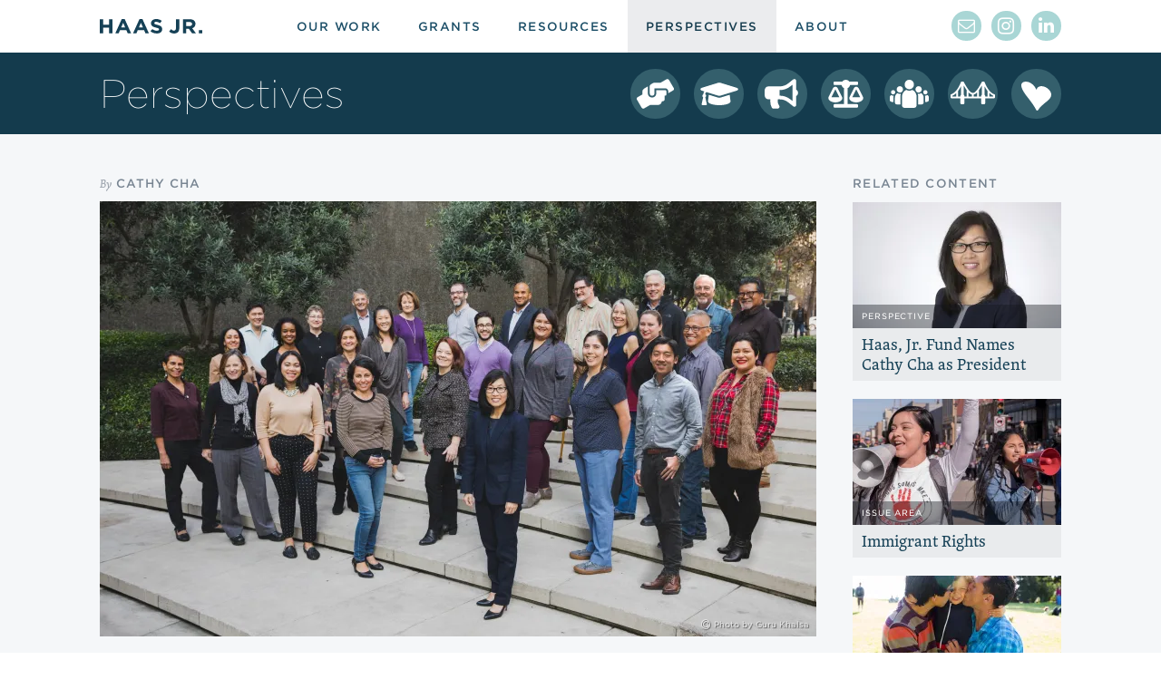

--- FILE ---
content_type: text/html; charset=UTF-8
request_url: https://www.haasjr.org/perspectives/letters-from-the-president/cathy-cha
body_size: 10553
content:
<!DOCTYPE html>
<html lang="en" dir="ltr" prefix="og: https://ogp.me/ns#">
  <head>
    <meta charset="utf-8" />
<script>(function(w,d,s,l,i){w[l]=w[l]||[];w[l].push({'gtm.start':new Date().getTime(),event:'gtm.js'});var f=d.getElementsByTagName(s)[0],j=d.createElement(s),dl=l!='dataLayer'?'&amp;l='+l:'';j.async=true;j.src='https://www.googletagmanager.com/gtm.js?id='+i+dl;f.parentNode.insertBefore(j,f);})(window,document,'script','dataLayer','GTM-P273TZ');</script>
<meta name="description" content="The Haas, Jr. Fund’s new President pledges to advance a positive vision of a just and compas­sionate society for all. — In a letter to partners and colleagues, Cathy Cha says the Fund will work collaboratively and boldly for change." />
<meta name="geo.placename" content="Evelyn and Walter Haas, Jr. Fund" />
<meta name="geo.region" content="US-CA" />
<meta name="geo.position" content="37.791386, -122.400362" />
<link rel="image_src" href="https://www.haasjr.org/sites/default/files/styles/main_detail_image_narrow_2_og/public/perspectives/haas_rt_inprogress_v4.jpg?itok=G57UbHB3" />
<meta property="og:site_name" content="Evelyn and Walter Haas, Jr. Fund" />
<meta property="og:type" content="article" />
<meta property="og:url" content="https://www.haasjr.org/perspectives/letters-from-the-president/cathy-cha" />
<meta property="og:title" content="A Letter From President Cathy Cha | Evelyn and Walter Haas, Jr. Fund" />
<meta property="og:description" content="The Haas, Jr. Fund’s new President pledges to advance a positive vision of a just and compas­sionate society for all. — In a letter to partners and colleagues, Cathy Cha says the Fund will work collaboratively and boldly for change." />
<meta property="og:image" content="https://www.haasjr.org/sites/default/files/styles/main_detail_image_narrow_2_og/public/perspectives/haas_rt_inprogress_v4.jpg?itok=G57UbHB3" />
<meta property="og:image:type" content="image/jpeg" />
<meta property="og:image:width" content="1580" />
<meta property="og:image:height" content="960" />
<meta property="og:updated_time" content="2019-01-07T13:53:02-0800" />
<meta property="og:image:alt" content="The Haas, Jr. Fund Staff" />
<meta property="article:publisher" content="https://www.instagram.com/haasjrfund" />
<meta property="article:section" content="Perspectives" />
<meta property="article:published_time" content="2019-01-07T13:40:33-0800" />
<meta property="article:modified_time" content="2019-01-07T13:53:02-0800" />
<meta property="fb:app_id" content="1683696008508735" />
<meta name="twitter:card" content="summary_large_image" />
<meta name="twitter:image" content="https://www.haasjr.org/sites/default/files/styles/main_detail_image_narrow_2_og/public/perspectives/haas_rt_inprogress_v4.jpg?itok=G57UbHB3" />
<meta name="twitter:image:alt" content="The Haas, Jr. Fund Staff" />
<meta name="Generator" content="Drupal 11 (https://www.drupal.org)" />
<meta name="MobileOptimized" content="width" />
<meta name="HandheldFriendly" content="true" />
<meta name="viewport" content="width=device-width, initial-scale=1.0, viewport-fit=cover" />
<meta rel="preload" href="https://cloud.typography.com/6096132/672446/css/fonts.css" as="style" crossorigin="" />
<meta rel="preload" href="https://use.typekit.net/frw7uum.css" as="style" crossorigin="" />
<link rel="icon" href="/favicon.ico" sizes="48x48" />
<link rel="icon" href="/themes/custom/haasjr/icons/icon.svg" sizes="any" type="image/svg+xml" />
<link rel="apple-touch-icon" href="/themes/custom/haasjr/icons/apple-touch-icon.png" />
<link rel="manifest" href="/site.webmanifest" />
<link rel="canonical" href="https://www.haasjr.org/perspectives/letters-from-the-president/cathy-cha" />
<link rel="shortlink" href="https://www.haasjr.org/node/1630" />

    <title>A Letter From President Cathy Cha | Evelyn and Walter Haas, Jr. Fund</title>
    <link rel="stylesheet" media="all" href="/sites/default/files/css/css_coA7vgXY0mE8WQ6rNmi2urjgToR4CVaWouZf0JG80lc.css?delta=0&amp;language=en&amp;theme=haasjr&amp;include=eJzLSEwszirSzwBTukmJxak6xZXFJam5-iA2ALKmC4U" />
<link rel="stylesheet" media="all" href="https://cloud.typography.com/6096132/672446/css/fonts.css" />
<link rel="stylesheet" media="all" href="https://use.typekit.net/frw7uum.css" />
<link rel="stylesheet" media="all" href="https://maxcdn.bootstrapcdn.com/font-awesome/4.7.0/css/font-awesome.min.css" />
<link rel="stylesheet" media="all" href="/sites/default/files/css/css_NIUeAWrUJn-2TGouRLaLtl4ziMVWGwGfrbLsMx_qzEM.css?delta=4&amp;language=en&amp;theme=haasjr&amp;include=eJzLSEwszirSzwBTukmJxak6xZXFJam5-iA2ALKmC4U" />

    <script src="/sites/default/files/js/js_8K8UjxBcAJW8SW88x6p0CaTjKYu3WGJw3VEtC5G_fA0.js?scope=header&amp;delta=0&amp;language=en&amp;theme=haasjr&amp;include=eJzLSEwszirSzwBTukmJxakAQhYG6g"></script>

  </head>
  <body class="not-front path-node node-type-perspective section-perspectives page-letters-from-the-president subpage-cathy-cha" aria-labelledby="page-title">
    <a href="#main" class="show-for-sr focusable skip-link">Skip to main content</a>
    <noscript aria-hidden="true"><iframe src="https://www.googletagmanager.com/ns.html?id=GTM-P273TZ" height="0" width="0" style="display:none;visibility:hidden;"></iframe></noscript>

      <div class="dialog-off-canvas-main-canvas" data-off-canvas-main-canvas>
    <div id="top" class="body-inner" role="region" aria-label="Top of page">
      <header id="header" class="global-header" data-sticky-container aria-label="Sitewide navigation header">
  <div id="block-mainnavigation" class="global-header-sticky">

  <div id="global-header-title-bar" class="title-bar hide-for-large" data-responsive-toggle="global-header-top-bar" data-hide-for="large">
    <div class="title-bar-title">
      <a href="/" class="global-header-logo"><span>Evelyn &amp; Walter </span>Haas<span>,</span> Jr.<span> Fund</span></a>
    </div>
    <div class="title-bar-right"><button class="menu-icon global-header-menu-icon" type="button" data-toggle="global-header-top-bar"></button></div>
  </div>

  <nav id="global-header-top-bar" class="global-header-top-bar" aria-label="Main navigation">
    <div class="top-bar-title show-for-large">
      <a href="/" class="global-header-logo"><span>Evelyn &amp; Walter </span>Haas<span>,</span> Jr.<span> Fund</span></a>
    </div>
    <div class="top-bar-left">
              
                <ul class="vertical large-horizontal menu global-header-menu" data-responsive-menu="drilldown large-dropdown" data-parent-link="true" data-auto-height="true" data-hover-delay="0" data-closing-time="0">
                  <li>
          <a href="/our-work" data-drupal-link-system-path="node/30">Our Work</a>
                                          <ul class="vertical menu">
                  <li>
                      <label>What We Care About</label>
                  </li>
              <li class="link-dm">
          <a href="/our-work/democracy" aria-label="Democracy Issue Area" data-drupal-link-system-path="node/1757">Democracy</a>
                              </li>
              <li class="link-cs">
          <a href="/our-work/college-success" aria-label="College Success Issue Area" data-drupal-link-system-path="node/10">College Success</a>
                              </li>
              <li class="link-ir">
          <a href="/our-work/immigrant-rights" aria-label="Immigrant Rights Issue Area" data-drupal-link-system-path="node/2">Immigrant Rights</a>
                              </li>
              <li class="link-le">
          <a href="/our-work/leadership" aria-label="Leadership Issue Area" data-drupal-link-system-path="node/29">Leadership</a>
                              </li>
              <li class="link-cf">
          <a href="/our-work/crissy-field" aria-label="Crissy Field Issue Area" data-drupal-link-system-path="node/1758">Crissy Field</a>
                              </li>
              <li class="link-ss">
          <a href="/our-work/season-of-sharing" aria-label="Season of Sharing Issue Area" data-drupal-link-system-path="node/1759">Season of Sharing</a>
                              </li>
          </ul>
  
                              </li>
              <li>
          <a href="/grants" data-drupal-link-system-path="node/1208">Grants</a>
                                          <ul class="vertical menu">
                  <li>
                      <label>Learn About Our Grantmaking</label>
                  </li>
              <li>
          <a href="/grants/search" data-drupal-link-system-path="grants/search">Search our Grants Database</a>
                              </li>
              <li>
          <a href="/grants/for-grant-seekers" data-drupal-link-system-path="node/827">For Grant Seekers</a>
                              </li>
              <li>
          <a href="/grants/for-current-grantees" data-drupal-link-system-path="node/845">For Current Grantees</a>
                              </li>
              <li>
          <a href="/grants/faq" data-drupal-link-system-path="node/828">FAQ</a>
                              </li>
          </ul>
  
                              </li>
              <li>
          <a href="/resources" data-drupal-link-system-path="resources">Resources</a>
                                          <ul class="vertical menu">
                  <li>
                      <label>Sharing What We’re Learning</label>
                  </li>
              <li class="link-dm">
          <a href="/resources/democracy" aria-label="Democracy Resources" data-drupal-link-system-path="resources/democracy">Democracy</a>
                              </li>
              <li class="link-cs">
          <a href="/resources/college-success" aria-label="College Success Resources" data-drupal-link-system-path="resources/college-success">College Success</a>
                              </li>
              <li class="link-ir">
          <a href="/resources/immigrant-rights" aria-label="Immigrant Rights Resources" data-drupal-link-system-path="resources/immigrant-rights">Immigrant Rights</a>
                              </li>
              <li class="link-eq">
          <a href="/resources/lgbt-equality" aria-label="LGBT Equality Resources" data-drupal-link-system-path="resources/lgbt-equality">LGBT Equality</a>
                              </li>
              <li class="link-le">
          <a href="/resources/leadership" aria-label="Leadership Resources" data-drupal-link-system-path="resources/leadership">Leadership</a>
                              </li>
              <li class="link-cf">
          <a href="/resources/crissy-field" aria-label="Crissy Field Resources" data-drupal-link-system-path="resources/crissy-field">Crissy Field</a>
                              </li>
              <li class="link-ss">
          <a href="/resources/season-of-sharing" aria-label="Season of Sharing Resources" data-drupal-link-system-path="resources/season-of-sharing">Season of Sharing</a>
                              </li>
          </ul>
  
                              </li>
              <li class="active">
          <a href="/perspectives" data-drupal-link-system-path="perspectives">Perspectives</a>
                                          <ul class="vertical menu">
                  <li>
                      <label>Explore our Blog</label>
                  </li>
              <li class="link-dm">
          <a href="/perspectives/topics/democracy" aria-label="Democracy Perspectives" data-drupal-link-system-path="perspectives/topics/democracy">Democracy</a>
                              </li>
              <li class="link-cs">
          <a href="/perspectives/topics/college-success" aria-label="College Success Perspectives" data-drupal-link-system-path="perspectives/topics/college-success">College Success</a>
                              </li>
              <li class="link-ir">
          <a href="/perspectives/topics/immigrant-rights" aria-label="Immigrant Rights Perspectives" data-drupal-link-system-path="perspectives/topics/immigrant-rights">Immigrant Rights</a>
                              </li>
              <li class="link-eq">
          <a href="/perspectives/topics/lgbt-equality" aria-label="LGBT Equality Perspectives" data-drupal-link-system-path="perspectives/topics/lgbt-equality">LGBT Equality</a>
                              </li>
              <li class="link-le">
          <a href="/perspectives/topics/leadership" aria-label="Leadership Perspectives" data-drupal-link-system-path="perspectives/topics/leadership">Leadership</a>
                              </li>
              <li class="link-cf">
          <a href="/perspectives/topics/crissy-field" aria-label="Crissy Field Perspectives" data-drupal-link-system-path="perspectives/topics/crissy-field">Crissy Field</a>
                              </li>
              <li class="link-ss">
          <a href="/perspectives/topics/season-of-sharing" aria-label="Season of Sharing Perspectives" data-drupal-link-system-path="perspectives/topics/season-of-sharing">Season of Sharing</a>
                              </li>
          </ul>
  
                              </li>
              <li>
          <a href="/about" data-drupal-link-system-path="node/1209">About</a>
                                          <ul class="vertical menu">
                  <li>
                      <label>73 Years of Changemaking</label>
                  </li>
              <li>
          <a href="/about/timeline" data-drupal-link-system-path="about/timeline">Interactive Timeline</a>
                              </li>
              <li>
          <a href="/about/board" data-drupal-link-system-path="node/2233">Board of Directors</a>
                              </li>
              <li>
          <a href="/about/staff" data-drupal-link-system-path="node/2232">Staff</a>
                              </li>
              <li>
          <a href="/about/careers" data-drupal-link-system-path="node/804">Careers</a>
                              </li>
              <li>
          <a href="/about/financials" data-drupal-link-system-path="node/825">Financials</a>
                              </li>
              <li>
          <a href="/about/media-inquiries" data-drupal-link-system-path="node/1210">Media Inquiries</a>
                              </li>
              <li>
          <a href="/about/contact" data-drupal-link-system-path="node/1211">Contact Us</a>
                              </li>
          </ul>
  
                              </li>
          </ul>
  


          </div>
    <div class="top-bar-right">
      <ul class="global-header-connect header-connect">
        <li class="global-header-connect-icon header-connect-icon header-connect-newsletter">
          <a href="#footer-newsletter-signup" class="flyout-wrap" aria-haspopup="true">
            <span class="fa fa-envelope-o"></span>
            <span class="flyout-tooltip"><span>Newsletter</span></span>
          </a>
        </li>
        <li class="global-header-connect-icon header-connect-icon header-connect-instagram">
          <a href="https://www.instagram.com/haasjrfund" target="_blank" class="flyout-wrap" aria-haspopup="true">
            <span class="fa fa-instagram"></span>
            <span class="flyout-tooltip"><span>Instagram</span></span>
          </a>
        </li>
        <li class="global-header-connect-icon header-connect-icon header-connect-linkedin">
          <a href="https://www.linkedin.com/company/evelyn-and-walter-haas-jr--fund" target="_blank" class="flyout-wrap" aria-haspopup="true">
            <span class="fa fa-linkedin"></span>
            <span class="flyout-tooltip"><span>LinkedIn</span></span>
          </a>
        </li>
      </ul>
    </div>
  </nav>
</div>


</header>

    
    <div id="block-haasjr-perspectives-subnavigation">
  
          
      <nav class="subnav-bar" aria-label="Secondary Navigation">
  <div class="row collapse">
    <div class="column">
      <div class="subnav-tier-1">
        <div class="subnav-info">
                    <h2 class="subnav-title">Perspectives</h2>
        </div>
        <button type="button" aria-label="Expand Subnavigation" class="subnav-toggle"></button>
      </div>
      <div class="subnav-tier-2">
                <ul class="subnav-links subnav-ia-icons">
                                  <li><a href="/perspectives/topics/democracy" class="ia-icon subnav-ia-icon ia-icon-sm ia-icon-dm flyout-wrap" aria-label="Democracy Perspectives"><span class="flyout-tooltip significant"><span>Democracy</span></span></a></li>
                                  <li><a href="/perspectives/topics/college-success" class="ia-icon subnav-ia-icon ia-icon-sm ia-icon-cs flyout-wrap" aria-label="College Success Perspectives"><span class="flyout-tooltip significant"><span>College Success</span></span></a></li>
                                  <li><a href="/perspectives/topics/immigrant-rights" class="ia-icon subnav-ia-icon ia-icon-sm ia-icon-ir flyout-wrap" aria-label="Immigrant Rights Perspectives"><span class="flyout-tooltip significant"><span>Immigrant Rights</span></span></a></li>
                                  <li><a href="/perspectives/topics/lgbt-equality" class="ia-icon subnav-ia-icon ia-icon-sm ia-icon-eq flyout-wrap" aria-label="LGBT Equality Perspectives"><span class="flyout-tooltip significant"><span>LGBT Equality</span></span></a></li>
                                  <li><a href="/perspectives/topics/leadership" class="ia-icon subnav-ia-icon ia-icon-sm ia-icon-le flyout-wrap" aria-label="Leadership Perspectives"><span class="flyout-tooltip significant"><span>Leadership</span></span></a></li>
                                  <li><a href="/perspectives/topics/crissy-field" class="ia-icon subnav-ia-icon ia-icon-sm ia-icon-cf flyout-wrap" aria-label="Crissy Field Perspectives"><span class="flyout-tooltip significant"><span>Crissy Field</span></span></a></li>
                                  <li><a href="/perspectives/topics/season-of-sharing" class="ia-icon subnav-ia-icon ia-icon-sm ia-icon-ss flyout-wrap" aria-label="Season of Sharing Perspectives"><span class="flyout-tooltip significant"><span>Season of Sharing</span></span></a></li>
                  </ul>
      </div>
    </div>
  </div>
</nav>

  </div>


    <main id="main" class="main-detail">
    <div data-drupal-messages-fallback class="hidden"></div>


    <div id="block-haasjr-content">
  
          
      <article  class="row large-unstack main-detail-inner l-main-detail-meta l-main-detail-meta-sidebar main-content" aria-labelledby="page-title">
  
  
  <div class="large-9 columns main-content-inner">
    <header class="mc-header">
      <div class="mc-top">
        <div class="mc-top-info">By <a href="/perspectives/contributors/cathycha" class="mc-top-author title-label dark size-up-1" title="See all Perspectives by Cathy&#x20;Cha">Cathy Cha</a></div>
      </div>
      <figure class="mc-figure">
              <img loading="eager" srcset="/sites/default/files/styles/main_detail_image_narrow_1/public/perspectives/haas_rt_inprogress_v4.jpg.webp?itok=GvXEbekU 1x, /sites/default/files/styles/main_detail_image_narrow_1_5/public/perspectives/haas_rt_inprogress_v4.jpg.webp?itok=_Qw074Bu 1.5x, /sites/default/files/styles/main_detail_image_narrow_2/public/perspectives/haas_rt_inprogress_v4.jpg.webp?itok=AYDEZcjT 2x" width="790" height="480" src="/sites/default/files/styles/main_detail_image_narrow_1/public/perspectives/haas_rt_inprogress_v4.jpg.webp?itok=GvXEbekU" alt="The Haas, Jr. Fund Staff" />



          <span class="credit copyright">Photo by <a href="https://gurufoto.smugmug.com/" target="_blank">Guru Khalsa </a></span>
        </figure>      <h1 id="page-title" class="mc-title">
<span>A Letter From President Cathy Cha</span>
</h1>
    </header>
    <div class="row medium-unstack">
      <div class="medium-3 columns mc-meta">
          <div class="mc-meta-section"><h2 class="mc-meta-subtitle">The Haas, Jr. Fund’s new President pledges to advance a positive vision of a just and compas&shy;sionate society for all.</h2></div>
          <div class="mc-meta-section"><p class="mc-meta-blurb">In a letter to partners and colleagues, Cathy Cha says the Fund will work collaboratively and boldly for change.</p></div>
        <div class="mc-meta-section">
          <time class="mc-meta-pubdate" datetime="2019-01-07">January 7, 2019</time>
        </div>                  <div class="mc-meta-section mc-meta-perspective-series"><div class="mc-meta-label">From the</div><div class="mc-meta-perspective-series-link"><a href="/perspectives/series/letters-from-the-president" title="See all Perspectives in the Letters from the President Perspective Series">Letters from the President</a></div><div class="mc-meta-label">Perspective Series</div></div>
        
                  <div class="mc-meta-section mc-meta-author clearfix">
                          <a href="/perspectives/contributors/cathycha" class="mc-meta-author-link" title="See Cathy’s other perspectives">
                <div class="mc-meta-label">By</div>
                <div class="mc-meta-author-name">Cathy Cha</div>
                <div class="mc-meta-author-job-title">President &amp; CEO</div>              </a>
                      </div>        <div class="mc-meta-section mc-meta-share">
  <div class="mc-meta-share-title">Share This</div>
  <ul class="mc-meta-share-icons share-icons">
    <li>
      <a href="https://www.linkedin.com/sharing/share-offsite/?url=https%3A%2F%2Fwww.haasjr.org%2Fperspectives%2Fletters-from-the-president%2Fcathy-cha" class="share-icon share-icon-linkedin flyout-wrap fa-stack" target="_blank" aria-label="Share on LinkedIn">
        <span class="fa fa-circle fa-stack-2x" aria-hidden="true"></span>
        <span class="fa fa-linkedin fa-stack-1x fa-inverse" aria-hidden="true"></span>
        <span class="flyout-tooltip"><span>LinkedIn</span></span>
      </a>
    </li>
    <li>
      <a href="mailto:?subject=A%20Letter%20From%20President%20Cathy%20Cha&amp;body=Read%20more%20at%3A%20https%3A%2F%2Fwww.haasjr.org%2Fperspectives%2Fletters-from-the-president%2Fcathy-cha" class="share-icon share-icon-email flyout-wrap fa-stack" aria-label="Share via Email">
        <span class="fa fa-circle fa-stack-2x" aria-hidden="true"></span>
        <span class="fa fa-envelope fa-stack-1x fa-inverse" aria-hidden="true"></span>
        <span class="flyout-tooltip"><span>Email</span></span>
      </a>
    </li>
  </ul>
</div>
      </div>
      <div class="medium-9 columns">
        <div class="mc-body"><div class="field-item"><p>I am honored and humbled to step into my new role as President of the Evelyn and Walter Haas, Jr. Fund.&nbsp;<br>
<br>
Whether in the Bay Area or in other places across the country, our communities and our democracy are facing extraordinary challenges. I am eager to work with the Fund’s Board, staff, and partners to explore new opportunities for affirming and advancing the values we share.<br>
<br>
How can we lift up a positive vision for our country that includes everybody? How can we affirm once and for all that the diversity of California and the nation makes us stronger? How can we face today’s challenges not with anger or anxiety but with a determined commitment to solve problems, take risks, and bring people together to work for fairness, equality, and justice?<br>
<br>
These are some of the questions we are thinking about at the Haas, Jr. Fund as we consider the road ahead. Amid the turbulence and the turmoil in the country over the last two years, we have taken important steps to position our organization for a bold new phase of collaborative and strategic philanthropy.&nbsp;</p>

<p>We have expanded the <a href="/about/board">Board of Directors</a> to include members of the next generation of the Haas, Jr. family who are bringing wonderful new perspectives and experiences to help drive our work. We have bolstered our <a href="/about/staff">diverse and talented staff</a> with great new additions, and we have built an experienced senior leadership team. We also will be launching a process in the weeks ahead to explore how the Fund and our partners can strengthen our impact as we work to advance rights and create opportunities for all people.</p>

<p>These are fearful and difficult times for many communities across the country. The Haas, Jr. Fund stands ready to work collaboratively to protect and defend human rights and dignity while pushing forward with a positive vision for change.&nbsp;</p>

<p>Thank you to the Fund’s Board of Directors for their partnership and their confidence in me and our staff team. Together with our partners, we will strive to move&nbsp;our communities and our society closer to the vision of the Fund’s founders, Evelyn and Walter Haas, Jr.: a just and compassionate society where all people have the opportunity to live, work, and raise their families with dignity. &nbsp;</p>

<p><strong>Cathy Cha</strong><br>
<em>President, Evelyn and Walter&nbsp;Haas, Jr. Fund</em></p>
</div></div>
              </div>
    </div>
  </div>
  <div class="large-3 columns sidebar">
      <aside class="block sb-block sb-related-content related-content" aria-labelledby="related-content-block-title">
        <h3 id="related-content-block-title" class="block-title sb-block-title title-label dark size-up-1">Related Content</h3>
        <div class="block-content sb-block-content">
          <div class="related-content-list">
            
            <article class="related-content-item" aria-labelledby="related-content-block-title related-content-meta-node-1629 related-content-title-node-1629">
  
  
  <a href="/perspectives/cathy-cha-president" class="related-content-link">
    <div class="related-content-tier-1">
      <figure class="related-content-figure">
            <img loading="lazy" srcset="/sites/default/files/styles/related_content_1/public/perspectives/Cathy%20Cha%20Headshot%202019.jpg.webp?itok=3QrPaSrf 1x, /sites/default/files/styles/related_content_1_5/public/perspectives/Cathy%20Cha%20Headshot%202019.jpg.webp?itok=2io93NWN 1.5x, /sites/default/files/styles/related_content_2/public/perspectives/Cathy%20Cha%20Headshot%202019.jpg.webp?itok=rngubO4F 2x" width="230" height="139" src="/sites/default/files/styles/related_content_1/public/perspectives/Cathy%20Cha%20Headshot%202019.jpg.webp?itok=3QrPaSrf" alt="Cathy Cha" />


      </figure>
      <div id="related-content-meta-node-1629" class="related-content-meta">Perspective</div>
    </div>
    <div class="related-content-tier-2">
      <h4 id="related-content-title-node-1629" class="related-content-title">Haas, Jr. Fund Names Cathy Cha as President</h4>
      <p class="related-content-blurb">Appointment of former Vice President of Programs is capstone of two-year leadership transition.</p>
    </div>
  </a>
</article>
<article class="related-content-item related-content-item-ir" aria-labelledby="related-content-block-title related-content-meta-node-2 related-content-title-node-2">
  
  
  <a href="/our-work/immigrant-rights" class="related-content-link">
    <div class="related-content-tier-1">
      <figure class="related-content-figure">
            <img loading="eager" srcset="/sites/default/files/styles/related_content_1/public/issue-areas/immigrant-rights.jpg.webp?itok=bEsdrUEE 1x, /sites/default/files/styles/related_content_1_5/public/issue-areas/immigrant-rights.jpg.webp?itok=Tv-L8zDi 1.5x, /sites/default/files/styles/related_content_2/public/issue-areas/immigrant-rights.jpg.webp?itok=4b5Opjyd 2x" width="230" height="139" src="/sites/default/files/styles/related_content_1/public/issue-areas/immigrant-rights.jpg.webp?itok=bEsdrUEE" alt="Two women with megaphones at a rally for immigrant rights" />


      </figure>
      <div id="related-content-meta-node-2" class="related-content-meta">Issue Area</div>
    </div>
    <div class="related-content-tier-2">
      <h4 id="related-content-title-node-2" class="related-content-title">Immigrant Rights</h4>
      <p class="related-content-blurb">Help immigrant children and youth thrive and unleash their potential to shape the future of California.</p>
    </div>
  </a>
</article>
<article class="related-content-item related-content-item-eq" aria-labelledby="related-content-block-title related-content-meta-node-4 related-content-title-node-4">
  
  
  <a href="/our-work/lgbt-equality" class="related-content-link">
    <div class="related-content-tier-1">
      <figure class="related-content-figure">
            <img loading="eager" srcset="/sites/default/files/styles/related_content_1/public/issue-areas/lgbt-equality.jpg.webp?itok=8IjRlKNm 1x, /sites/default/files/styles/related_content_1_5/public/issue-areas/lgbt-equality.jpg.webp?itok=WIX24J1U 1.5x, /sites/default/files/styles/related_content_2/public/issue-areas/lgbt-equality.jpg.webp?itok=69h5gOnl 2x" width="230" height="139" src="/sites/default/files/styles/related_content_1/public/issue-areas/lgbt-equality.jpg.webp?itok=8IjRlKNm" alt="Two fathers embrace their son on a green lawn" />


      </figure>
      <div id="related-content-meta-node-4" class="related-content-meta">Issue Area</div>
    </div>
    <div class="related-content-tier-2">
      <h4 id="related-content-title-node-4" class="related-content-title">LGBT Equality</h4>
      <p class="related-content-blurb">Advance full equality for LGBT people so they have the same civil rights protections other Americans take for granted.</p>
    </div>
  </a>
</article>
<article class="related-content-item related-content-item-cs" aria-labelledby="related-content-block-title related-content-meta-node-10 related-content-title-node-10">
  
  
  <a href="/our-work/college-success" class="related-content-link">
    <div class="related-content-tier-1">
      <figure class="related-content-figure">
            <img loading="eager" srcset="/sites/default/files/styles/related_content_1/public/issue-areas/college-success.jpg.webp?itok=ETE-qQlo 1x, /sites/default/files/styles/related_content_1_5/public/issue-areas/college-success.jpg.webp?itok=7a_VIUYG 1.5x, /sites/default/files/styles/related_content_2/public/issue-areas/college-success.jpg.webp?itok=w5gUghKh 2x" width="230" height="139" src="/sites/default/files/styles/related_content_1/public/issue-areas/college-success.jpg.webp?itok=ETE-qQlo" alt="Student with cap and gown smiles at graduation" />


      </figure>
      <div id="related-content-meta-node-10" class="related-content-meta">Issue Area</div>
    </div>
    <div class="related-content-tier-2">
      <h4 id="related-content-title-node-10" class="related-content-title">College Success</h4>
      <p class="related-content-blurb">Create a more streamlined, affordable, debt-free path to (and through) college  so all young people have opportunities to realize the promise of a college degree.</p>
    </div>
  </a>
</article>
<article class="related-content-item related-content-item-le" aria-labelledby="related-content-block-title related-content-meta-node-29 related-content-title-node-29">
  
  
  <a href="/our-work/leadership" class="related-content-link">
    <div class="related-content-tier-1">
      <figure class="related-content-figure">
            <img loading="eager" srcset="/sites/default/files/styles/related_content_1/public/issue-areas/leadership.jpg.webp?itok=BIoiPg-A 1x, /sites/default/files/styles/related_content_1_5/public/issue-areas/leadership.jpg.webp?itok=5xW16eEN 1.5x, /sites/default/files/styles/related_content_2/public/issue-areas/leadership.jpg.webp?itok=I8o-9rGC 2x" width="230" height="139" src="/sites/default/files/styles/related_content_1/public/issue-areas/leadership.jpg.webp?itok=BIoiPg-A" alt="Woman shares her thoughts in a meeting" />


      </figure>
      <div id="related-content-meta-node-29" class="related-content-meta">Issue Area</div>
    </div>
    <div class="related-content-tier-2">
      <h4 id="related-content-title-node-29" class="related-content-title">Leadership</h4>
      <p class="related-content-blurb">Build the skills of organization and movement leaders so they can advance the cause of social change.</p>
    </div>
  </a>
</article>

          </div>
        </div>
      </aside>
    </div></article>

<section class="ps short bg-white ps-share-buttons" aria-labelledby="ps-share-buttons-title">
  <h3 id="ps-share-buttons-title" class="show-for-sr">Share This</h3>
  <div class="share-buttons">
    <a href="https://www.linkedin.com/sharing/share-offsite/?url=https%3A%2F%2Fwww.haasjr.org%2Fperspectives%2Fletters-from-the-president%2Fcathy-cha" class="button lc share linkedin" target="_blank"><span class="fa fa-linkedin" aria-hidden="true"></span> <span>Share on LinkedIn</span></a>
<a href="mailto:?subject=A%20Letter%20From%20President%20Cathy%20Cha&amp;body=Read%20more%20at%3A%20https%3A%2F%2Fwww.haasjr.org%2Fperspectives%2Fletters-from-the-president%2Fcathy-cha" class="button lc share"><span class="fa fa-envelope" aria-hidden="true"></span> <span>Share via Email</span></a>
  </div>
</section>

  </div>

    
  </main>

  <footer id="footer" class="global-footer">
    <div class="footer-nav">
      <div class="row large-unstack small-collapse">
          
              <nav class="large-9 columns" aria-labelledby="footer-nav-title">
        <h2 id="footer-nav-title" class="show-for-sr">Footer Links</h2>
              <ul class="footer-links">
                        <li>
            <a href="/about/contact" data-drupal-link-system-path="node/1211">Contact</a>
                      </li>
                  <li>
            <a href="/perspectives" data-drupal-link-system-path="perspectives">Perspectives</a>
                      </li>
                  <li>
            <a href="/grants/for-grant-seekers" title="For grant seekers" data-drupal-link-system-path="node/827">For Grant Seekers</a>
                      </li>
                  <li>
            <a href="/grants/for-current-grantees" data-drupal-link-system-path="node/845">For Current Grantees</a>
                      </li>
                  <li>
            <a href="/sitemap" data-drupal-link-system-path="sitemap">Sitemap</a>
                      </li>
              </ul>
    </nav>
      
  
<section class="search-block-form large-3 columns" data-drupal-selector="search-block-form" id="block-searchform" role="search" aria-labelledby="footer-search-title">
  <h2 id="footer-search-title" class="show-for-sr">Sitewide Search</h2>
      <form action="/search/node" method="get" id="footer-search-form" accept-charset="UTF-8" class="footer-search">
  <div class="row collapse">
    <div class="small-8 columns form-item">
      <label for="edit-keys-footer-search" class="show-for-sr">Search</label>
      <input title="Enter the terms you wish to search for." type="search" id="edit-keys-footer-search" name="keys" value="" class="form-search">
    </div>
    <div class="small-4 columns form-actions" id="edit-actions-footer-search">
      <input type="submit" id="edit-submit-footer-search" value="Search" class="button form-submit">
    </div>
  </div>
</form>

  </section>


      </div>
    </div>
    <div class="footer-bottom">
      <div class="row medium-unstack">
        <section id="block-addressandcopyrightfooter" aria-labelledby="block-addressandcopyrightfooter-title" class="block block-block-content medium-6 large-7 columns footer-info">
  
      <h2 id="block-addressandcopyrightfooter-title" class="show-for-sr">Contact and Copyright</h2>
    
      <address class="vcard footer-info-contact">
  <div class="fn">Evelyn &amp; Walter <br />Haas, Jr. Fund</div>
  <div class="adr">
    <div class="street-address">450 Sansome Street, 16<span class="sup">th</span> Floor</div>
    <div><span class="locality">San Francisco</span>, <span class="state asc">CA</span> <span class="zip">94111</span></div>
  </div>
  <div><span class="tel-label">Tel</span> <span class="tel">(415) 856-1400</span></div>
</address>
    <div class="footer-info-meta">
    <span class="footer-copyright">&copy; 2026 Evelyn and Walter Haas, Jr. Fund</span>
    <span class="footer-terms-conditions"><a href="/terms-and-conditions">Terms &amp; Conditions</a></span>
  </div>
  <div class="footer-info-credit">
    <span class="footer-info-credit-text">Site by</span>
    <a href="https://digitalsparks.com" target="_blank" class="footer-info-credit-link">Digital Sparks Media // Creative Strategy, Web Design, Drupal Development, WordPress Development</a>
  </div>
</section>
<section id="block-socialfooter" aria-labelledby="footer-social-title" class="block block-block-content medium-6 large-5 columns footer-social">
  
            <h2 id="footer-social-title" class="show-for-sr">Connect With Us on Social Media</h2>
        
      <div id="footer-social">
  <ul id="footer-social-tabs" class="tabs" data-tabs data-deep-link="true">
    <li id="tab-footer-newsletter-signup" class="tabs-title is-active"><a href="#footer-newsletter-signup" class="flyout-wrap"><span class="fa fa-envelope-o"></span><span class="flyout-tooltip flyout-above"><span>Newsletter</span></span></a></li>
    <li id="tab-footer-instagram" class="tabs-title"><a href="#footer-instagram" aria-selected="true" class="flyout-wrap"><span class="fa fa-instagram"></span><span class="flyout-tooltip flyout-above"><span>Instagram</span></span></a></li>
  </ul>
  <div class="tabs-content" data-tabs-content="footer-social-tabs">
    <section id="footer-newsletter-signup" class="tabs-panel is-active" aria-labelledby="footer-newsletter-signup-title">
      <div class="footer-newsletter text-center inverse">
        <div class="footer-newsletter-intro">
          <h3 id="footer-newsletter-signup-title" class="title-label size-up-3 rule-after narrow-center-300">Sign Up for News & Updates</h3>
          <p class="text-ssb narrow-center-300">Sign up here to receive newsletters and occasional updates about the work of the Haas, Jr. Fund and its grantees.</p>
        </div>
        <div class="footer-newsletter-form">
          <form method="post" action="https://haas-newsletter-form-ee332386dcff.herokuapp.com/submit-form" id="footer-newsletter-form" autocomplete="on">
            <div class="fnf-fields">
              <div class="form-section fnf-section-basic">
                <div class="row fnf-name">
                  <div class="small-6 columns form-item fnf-first-name">
                    <input type="text" name="firstname" class="form-text" required aria-label="First Name" placeholder="First Name" autocomplete="given-name" />
                  </div>
                  <div class="small-6 columns form-item fnf-last-name">
                    <input type="text" name="lastname" class="form-text" required aria-label="Last Name" placeholder="Last Name" autocomplete="family-name" />
                  </div>
                </div>
                <div class="form-item fnf-email">
                  <input type="email" name="email" class="form-email" required aria-label="Email Address" placeholder="Email Address" autocomplete="email" />
                </div>
              </div>
              <div class="form-section fnf-section-org">
                <h4 class="form-section-heading fnf-section-org-heading">
                  <a class="fnf-section-org-toggle-link">Include Organization <span class="fa fa-plus-circle"></span></a>
                  <small>(optional)</small>
                </h4>
                <div class="fnf-section-org-fields">
                  <div class="form-item fnf-organization">
                    <input type="text" name="organization" class="form-text" aria-label="Organization Name" placeholder="Organization Name" autocomplete="organization" />
                  </div>
                  <div class="form-item fnf-job-title">
                    <input type="text" name="jobtitle" class="form-text" aria-label="Job Title" placeholder="Job Title" autocomplete="organization-title" />
                  </div>
                </div>
              </div>
            </div>
            <div class="form-actions fnf-submit">
              <input type="hidden" name="g-recaptcha-response" id="recaptcha-token" />
              <input type="submit" value="Sign Up" class="form-submit button large squished expanded" />
            </div>
          </form>
        </div>
      </div>
    </section>
    <section id="footer-instagram" class="tabs-panel" aria-labelledby="footer-instagram-title">
      <h3 id="footer-instagram-title" class="show-for-sr">Follow Us on Instagram</h3>
      <div class="footer-instagram-feed"></div>
    </section>
  </div>
</div>

  </section>


      </div>
      <a href="#top" class="hide-for-medium footer-back-to-top" aria-label="Back to the top of the page"><span class="fa fa-angle-double-up" aria-hidden="true"></span>Back to Top<span class="fa fa-angle-double-up" aria-hidden="true"></span></a>
    </div>
  </footer>
</div>
  </div>

    
    <script type="application/json" data-drupal-selector="drupal-settings-json">{"path":{"baseUrl":"\/","pathPrefix":"","currentPath":"node\/1630","currentPathIsAdmin":false,"isFront":false,"currentLanguage":"en"},"pluralDelimiter":"\u0003","suppressDeprecationErrors":true,"ajaxTrustedUrl":{"\/search\/node":true},"user":{"uid":0,"permissionsHash":"a946698872d13625bbb6b86bbe3a5dc777e3e2a2a753a92909b8a6055a689231"}}</script>
<script src="/core/assets/vendor/jquery/jquery.min.js?v=4.0.0-rc.1"></script>
<script src="/sites/default/files/js/js_ugbC7aaUHQ0820jdhE11SM1iXgMvrCUtCMf9NYFS05E.js?scope=footer&amp;delta=1&amp;language=en&amp;theme=haasjr&amp;include=eJzLSEwszirSzwBTukmJxakAQhYG6g"></script>
<script src="https://apps.elfsight.com/p/platform.js" defer></script>
<script src="https://www.google.com/recaptcha/api.js?render=6Lc9HjEsAAAAABzNnTfGe0C1_b8apYS5-VeFST83" defer></script>
<script src="/sites/default/files/js/js_WSI_5qYtDkLF7xVIPeX5T0pMnSLaUhTz715J3QrX8aY.js?scope=footer&amp;delta=4&amp;language=en&amp;theme=haasjr&amp;include=eJzLSEwszirSzwBTukmJxakAQhYG6g"></script>

  </body>
</html>


--- FILE ---
content_type: text/html; charset=utf-8
request_url: https://www.google.com/recaptcha/api2/anchor?ar=1&k=6Lc9HjEsAAAAABzNnTfGe0C1_b8apYS5-VeFST83&co=aHR0cHM6Ly93d3cuaGFhc2pyLm9yZzo0NDM.&hl=en&v=PoyoqOPhxBO7pBk68S4YbpHZ&size=invisible&anchor-ms=20000&execute-ms=30000&cb=yjl42eeh6z3m
body_size: 48707
content:
<!DOCTYPE HTML><html dir="ltr" lang="en"><head><meta http-equiv="Content-Type" content="text/html; charset=UTF-8">
<meta http-equiv="X-UA-Compatible" content="IE=edge">
<title>reCAPTCHA</title>
<style type="text/css">
/* cyrillic-ext */
@font-face {
  font-family: 'Roboto';
  font-style: normal;
  font-weight: 400;
  font-stretch: 100%;
  src: url(//fonts.gstatic.com/s/roboto/v48/KFO7CnqEu92Fr1ME7kSn66aGLdTylUAMa3GUBHMdazTgWw.woff2) format('woff2');
  unicode-range: U+0460-052F, U+1C80-1C8A, U+20B4, U+2DE0-2DFF, U+A640-A69F, U+FE2E-FE2F;
}
/* cyrillic */
@font-face {
  font-family: 'Roboto';
  font-style: normal;
  font-weight: 400;
  font-stretch: 100%;
  src: url(//fonts.gstatic.com/s/roboto/v48/KFO7CnqEu92Fr1ME7kSn66aGLdTylUAMa3iUBHMdazTgWw.woff2) format('woff2');
  unicode-range: U+0301, U+0400-045F, U+0490-0491, U+04B0-04B1, U+2116;
}
/* greek-ext */
@font-face {
  font-family: 'Roboto';
  font-style: normal;
  font-weight: 400;
  font-stretch: 100%;
  src: url(//fonts.gstatic.com/s/roboto/v48/KFO7CnqEu92Fr1ME7kSn66aGLdTylUAMa3CUBHMdazTgWw.woff2) format('woff2');
  unicode-range: U+1F00-1FFF;
}
/* greek */
@font-face {
  font-family: 'Roboto';
  font-style: normal;
  font-weight: 400;
  font-stretch: 100%;
  src: url(//fonts.gstatic.com/s/roboto/v48/KFO7CnqEu92Fr1ME7kSn66aGLdTylUAMa3-UBHMdazTgWw.woff2) format('woff2');
  unicode-range: U+0370-0377, U+037A-037F, U+0384-038A, U+038C, U+038E-03A1, U+03A3-03FF;
}
/* math */
@font-face {
  font-family: 'Roboto';
  font-style: normal;
  font-weight: 400;
  font-stretch: 100%;
  src: url(//fonts.gstatic.com/s/roboto/v48/KFO7CnqEu92Fr1ME7kSn66aGLdTylUAMawCUBHMdazTgWw.woff2) format('woff2');
  unicode-range: U+0302-0303, U+0305, U+0307-0308, U+0310, U+0312, U+0315, U+031A, U+0326-0327, U+032C, U+032F-0330, U+0332-0333, U+0338, U+033A, U+0346, U+034D, U+0391-03A1, U+03A3-03A9, U+03B1-03C9, U+03D1, U+03D5-03D6, U+03F0-03F1, U+03F4-03F5, U+2016-2017, U+2034-2038, U+203C, U+2040, U+2043, U+2047, U+2050, U+2057, U+205F, U+2070-2071, U+2074-208E, U+2090-209C, U+20D0-20DC, U+20E1, U+20E5-20EF, U+2100-2112, U+2114-2115, U+2117-2121, U+2123-214F, U+2190, U+2192, U+2194-21AE, U+21B0-21E5, U+21F1-21F2, U+21F4-2211, U+2213-2214, U+2216-22FF, U+2308-230B, U+2310, U+2319, U+231C-2321, U+2336-237A, U+237C, U+2395, U+239B-23B7, U+23D0, U+23DC-23E1, U+2474-2475, U+25AF, U+25B3, U+25B7, U+25BD, U+25C1, U+25CA, U+25CC, U+25FB, U+266D-266F, U+27C0-27FF, U+2900-2AFF, U+2B0E-2B11, U+2B30-2B4C, U+2BFE, U+3030, U+FF5B, U+FF5D, U+1D400-1D7FF, U+1EE00-1EEFF;
}
/* symbols */
@font-face {
  font-family: 'Roboto';
  font-style: normal;
  font-weight: 400;
  font-stretch: 100%;
  src: url(//fonts.gstatic.com/s/roboto/v48/KFO7CnqEu92Fr1ME7kSn66aGLdTylUAMaxKUBHMdazTgWw.woff2) format('woff2');
  unicode-range: U+0001-000C, U+000E-001F, U+007F-009F, U+20DD-20E0, U+20E2-20E4, U+2150-218F, U+2190, U+2192, U+2194-2199, U+21AF, U+21E6-21F0, U+21F3, U+2218-2219, U+2299, U+22C4-22C6, U+2300-243F, U+2440-244A, U+2460-24FF, U+25A0-27BF, U+2800-28FF, U+2921-2922, U+2981, U+29BF, U+29EB, U+2B00-2BFF, U+4DC0-4DFF, U+FFF9-FFFB, U+10140-1018E, U+10190-1019C, U+101A0, U+101D0-101FD, U+102E0-102FB, U+10E60-10E7E, U+1D2C0-1D2D3, U+1D2E0-1D37F, U+1F000-1F0FF, U+1F100-1F1AD, U+1F1E6-1F1FF, U+1F30D-1F30F, U+1F315, U+1F31C, U+1F31E, U+1F320-1F32C, U+1F336, U+1F378, U+1F37D, U+1F382, U+1F393-1F39F, U+1F3A7-1F3A8, U+1F3AC-1F3AF, U+1F3C2, U+1F3C4-1F3C6, U+1F3CA-1F3CE, U+1F3D4-1F3E0, U+1F3ED, U+1F3F1-1F3F3, U+1F3F5-1F3F7, U+1F408, U+1F415, U+1F41F, U+1F426, U+1F43F, U+1F441-1F442, U+1F444, U+1F446-1F449, U+1F44C-1F44E, U+1F453, U+1F46A, U+1F47D, U+1F4A3, U+1F4B0, U+1F4B3, U+1F4B9, U+1F4BB, U+1F4BF, U+1F4C8-1F4CB, U+1F4D6, U+1F4DA, U+1F4DF, U+1F4E3-1F4E6, U+1F4EA-1F4ED, U+1F4F7, U+1F4F9-1F4FB, U+1F4FD-1F4FE, U+1F503, U+1F507-1F50B, U+1F50D, U+1F512-1F513, U+1F53E-1F54A, U+1F54F-1F5FA, U+1F610, U+1F650-1F67F, U+1F687, U+1F68D, U+1F691, U+1F694, U+1F698, U+1F6AD, U+1F6B2, U+1F6B9-1F6BA, U+1F6BC, U+1F6C6-1F6CF, U+1F6D3-1F6D7, U+1F6E0-1F6EA, U+1F6F0-1F6F3, U+1F6F7-1F6FC, U+1F700-1F7FF, U+1F800-1F80B, U+1F810-1F847, U+1F850-1F859, U+1F860-1F887, U+1F890-1F8AD, U+1F8B0-1F8BB, U+1F8C0-1F8C1, U+1F900-1F90B, U+1F93B, U+1F946, U+1F984, U+1F996, U+1F9E9, U+1FA00-1FA6F, U+1FA70-1FA7C, U+1FA80-1FA89, U+1FA8F-1FAC6, U+1FACE-1FADC, U+1FADF-1FAE9, U+1FAF0-1FAF8, U+1FB00-1FBFF;
}
/* vietnamese */
@font-face {
  font-family: 'Roboto';
  font-style: normal;
  font-weight: 400;
  font-stretch: 100%;
  src: url(//fonts.gstatic.com/s/roboto/v48/KFO7CnqEu92Fr1ME7kSn66aGLdTylUAMa3OUBHMdazTgWw.woff2) format('woff2');
  unicode-range: U+0102-0103, U+0110-0111, U+0128-0129, U+0168-0169, U+01A0-01A1, U+01AF-01B0, U+0300-0301, U+0303-0304, U+0308-0309, U+0323, U+0329, U+1EA0-1EF9, U+20AB;
}
/* latin-ext */
@font-face {
  font-family: 'Roboto';
  font-style: normal;
  font-weight: 400;
  font-stretch: 100%;
  src: url(//fonts.gstatic.com/s/roboto/v48/KFO7CnqEu92Fr1ME7kSn66aGLdTylUAMa3KUBHMdazTgWw.woff2) format('woff2');
  unicode-range: U+0100-02BA, U+02BD-02C5, U+02C7-02CC, U+02CE-02D7, U+02DD-02FF, U+0304, U+0308, U+0329, U+1D00-1DBF, U+1E00-1E9F, U+1EF2-1EFF, U+2020, U+20A0-20AB, U+20AD-20C0, U+2113, U+2C60-2C7F, U+A720-A7FF;
}
/* latin */
@font-face {
  font-family: 'Roboto';
  font-style: normal;
  font-weight: 400;
  font-stretch: 100%;
  src: url(//fonts.gstatic.com/s/roboto/v48/KFO7CnqEu92Fr1ME7kSn66aGLdTylUAMa3yUBHMdazQ.woff2) format('woff2');
  unicode-range: U+0000-00FF, U+0131, U+0152-0153, U+02BB-02BC, U+02C6, U+02DA, U+02DC, U+0304, U+0308, U+0329, U+2000-206F, U+20AC, U+2122, U+2191, U+2193, U+2212, U+2215, U+FEFF, U+FFFD;
}
/* cyrillic-ext */
@font-face {
  font-family: 'Roboto';
  font-style: normal;
  font-weight: 500;
  font-stretch: 100%;
  src: url(//fonts.gstatic.com/s/roboto/v48/KFO7CnqEu92Fr1ME7kSn66aGLdTylUAMa3GUBHMdazTgWw.woff2) format('woff2');
  unicode-range: U+0460-052F, U+1C80-1C8A, U+20B4, U+2DE0-2DFF, U+A640-A69F, U+FE2E-FE2F;
}
/* cyrillic */
@font-face {
  font-family: 'Roboto';
  font-style: normal;
  font-weight: 500;
  font-stretch: 100%;
  src: url(//fonts.gstatic.com/s/roboto/v48/KFO7CnqEu92Fr1ME7kSn66aGLdTylUAMa3iUBHMdazTgWw.woff2) format('woff2');
  unicode-range: U+0301, U+0400-045F, U+0490-0491, U+04B0-04B1, U+2116;
}
/* greek-ext */
@font-face {
  font-family: 'Roboto';
  font-style: normal;
  font-weight: 500;
  font-stretch: 100%;
  src: url(//fonts.gstatic.com/s/roboto/v48/KFO7CnqEu92Fr1ME7kSn66aGLdTylUAMa3CUBHMdazTgWw.woff2) format('woff2');
  unicode-range: U+1F00-1FFF;
}
/* greek */
@font-face {
  font-family: 'Roboto';
  font-style: normal;
  font-weight: 500;
  font-stretch: 100%;
  src: url(//fonts.gstatic.com/s/roboto/v48/KFO7CnqEu92Fr1ME7kSn66aGLdTylUAMa3-UBHMdazTgWw.woff2) format('woff2');
  unicode-range: U+0370-0377, U+037A-037F, U+0384-038A, U+038C, U+038E-03A1, U+03A3-03FF;
}
/* math */
@font-face {
  font-family: 'Roboto';
  font-style: normal;
  font-weight: 500;
  font-stretch: 100%;
  src: url(//fonts.gstatic.com/s/roboto/v48/KFO7CnqEu92Fr1ME7kSn66aGLdTylUAMawCUBHMdazTgWw.woff2) format('woff2');
  unicode-range: U+0302-0303, U+0305, U+0307-0308, U+0310, U+0312, U+0315, U+031A, U+0326-0327, U+032C, U+032F-0330, U+0332-0333, U+0338, U+033A, U+0346, U+034D, U+0391-03A1, U+03A3-03A9, U+03B1-03C9, U+03D1, U+03D5-03D6, U+03F0-03F1, U+03F4-03F5, U+2016-2017, U+2034-2038, U+203C, U+2040, U+2043, U+2047, U+2050, U+2057, U+205F, U+2070-2071, U+2074-208E, U+2090-209C, U+20D0-20DC, U+20E1, U+20E5-20EF, U+2100-2112, U+2114-2115, U+2117-2121, U+2123-214F, U+2190, U+2192, U+2194-21AE, U+21B0-21E5, U+21F1-21F2, U+21F4-2211, U+2213-2214, U+2216-22FF, U+2308-230B, U+2310, U+2319, U+231C-2321, U+2336-237A, U+237C, U+2395, U+239B-23B7, U+23D0, U+23DC-23E1, U+2474-2475, U+25AF, U+25B3, U+25B7, U+25BD, U+25C1, U+25CA, U+25CC, U+25FB, U+266D-266F, U+27C0-27FF, U+2900-2AFF, U+2B0E-2B11, U+2B30-2B4C, U+2BFE, U+3030, U+FF5B, U+FF5D, U+1D400-1D7FF, U+1EE00-1EEFF;
}
/* symbols */
@font-face {
  font-family: 'Roboto';
  font-style: normal;
  font-weight: 500;
  font-stretch: 100%;
  src: url(//fonts.gstatic.com/s/roboto/v48/KFO7CnqEu92Fr1ME7kSn66aGLdTylUAMaxKUBHMdazTgWw.woff2) format('woff2');
  unicode-range: U+0001-000C, U+000E-001F, U+007F-009F, U+20DD-20E0, U+20E2-20E4, U+2150-218F, U+2190, U+2192, U+2194-2199, U+21AF, U+21E6-21F0, U+21F3, U+2218-2219, U+2299, U+22C4-22C6, U+2300-243F, U+2440-244A, U+2460-24FF, U+25A0-27BF, U+2800-28FF, U+2921-2922, U+2981, U+29BF, U+29EB, U+2B00-2BFF, U+4DC0-4DFF, U+FFF9-FFFB, U+10140-1018E, U+10190-1019C, U+101A0, U+101D0-101FD, U+102E0-102FB, U+10E60-10E7E, U+1D2C0-1D2D3, U+1D2E0-1D37F, U+1F000-1F0FF, U+1F100-1F1AD, U+1F1E6-1F1FF, U+1F30D-1F30F, U+1F315, U+1F31C, U+1F31E, U+1F320-1F32C, U+1F336, U+1F378, U+1F37D, U+1F382, U+1F393-1F39F, U+1F3A7-1F3A8, U+1F3AC-1F3AF, U+1F3C2, U+1F3C4-1F3C6, U+1F3CA-1F3CE, U+1F3D4-1F3E0, U+1F3ED, U+1F3F1-1F3F3, U+1F3F5-1F3F7, U+1F408, U+1F415, U+1F41F, U+1F426, U+1F43F, U+1F441-1F442, U+1F444, U+1F446-1F449, U+1F44C-1F44E, U+1F453, U+1F46A, U+1F47D, U+1F4A3, U+1F4B0, U+1F4B3, U+1F4B9, U+1F4BB, U+1F4BF, U+1F4C8-1F4CB, U+1F4D6, U+1F4DA, U+1F4DF, U+1F4E3-1F4E6, U+1F4EA-1F4ED, U+1F4F7, U+1F4F9-1F4FB, U+1F4FD-1F4FE, U+1F503, U+1F507-1F50B, U+1F50D, U+1F512-1F513, U+1F53E-1F54A, U+1F54F-1F5FA, U+1F610, U+1F650-1F67F, U+1F687, U+1F68D, U+1F691, U+1F694, U+1F698, U+1F6AD, U+1F6B2, U+1F6B9-1F6BA, U+1F6BC, U+1F6C6-1F6CF, U+1F6D3-1F6D7, U+1F6E0-1F6EA, U+1F6F0-1F6F3, U+1F6F7-1F6FC, U+1F700-1F7FF, U+1F800-1F80B, U+1F810-1F847, U+1F850-1F859, U+1F860-1F887, U+1F890-1F8AD, U+1F8B0-1F8BB, U+1F8C0-1F8C1, U+1F900-1F90B, U+1F93B, U+1F946, U+1F984, U+1F996, U+1F9E9, U+1FA00-1FA6F, U+1FA70-1FA7C, U+1FA80-1FA89, U+1FA8F-1FAC6, U+1FACE-1FADC, U+1FADF-1FAE9, U+1FAF0-1FAF8, U+1FB00-1FBFF;
}
/* vietnamese */
@font-face {
  font-family: 'Roboto';
  font-style: normal;
  font-weight: 500;
  font-stretch: 100%;
  src: url(//fonts.gstatic.com/s/roboto/v48/KFO7CnqEu92Fr1ME7kSn66aGLdTylUAMa3OUBHMdazTgWw.woff2) format('woff2');
  unicode-range: U+0102-0103, U+0110-0111, U+0128-0129, U+0168-0169, U+01A0-01A1, U+01AF-01B0, U+0300-0301, U+0303-0304, U+0308-0309, U+0323, U+0329, U+1EA0-1EF9, U+20AB;
}
/* latin-ext */
@font-face {
  font-family: 'Roboto';
  font-style: normal;
  font-weight: 500;
  font-stretch: 100%;
  src: url(//fonts.gstatic.com/s/roboto/v48/KFO7CnqEu92Fr1ME7kSn66aGLdTylUAMa3KUBHMdazTgWw.woff2) format('woff2');
  unicode-range: U+0100-02BA, U+02BD-02C5, U+02C7-02CC, U+02CE-02D7, U+02DD-02FF, U+0304, U+0308, U+0329, U+1D00-1DBF, U+1E00-1E9F, U+1EF2-1EFF, U+2020, U+20A0-20AB, U+20AD-20C0, U+2113, U+2C60-2C7F, U+A720-A7FF;
}
/* latin */
@font-face {
  font-family: 'Roboto';
  font-style: normal;
  font-weight: 500;
  font-stretch: 100%;
  src: url(//fonts.gstatic.com/s/roboto/v48/KFO7CnqEu92Fr1ME7kSn66aGLdTylUAMa3yUBHMdazQ.woff2) format('woff2');
  unicode-range: U+0000-00FF, U+0131, U+0152-0153, U+02BB-02BC, U+02C6, U+02DA, U+02DC, U+0304, U+0308, U+0329, U+2000-206F, U+20AC, U+2122, U+2191, U+2193, U+2212, U+2215, U+FEFF, U+FFFD;
}
/* cyrillic-ext */
@font-face {
  font-family: 'Roboto';
  font-style: normal;
  font-weight: 900;
  font-stretch: 100%;
  src: url(//fonts.gstatic.com/s/roboto/v48/KFO7CnqEu92Fr1ME7kSn66aGLdTylUAMa3GUBHMdazTgWw.woff2) format('woff2');
  unicode-range: U+0460-052F, U+1C80-1C8A, U+20B4, U+2DE0-2DFF, U+A640-A69F, U+FE2E-FE2F;
}
/* cyrillic */
@font-face {
  font-family: 'Roboto';
  font-style: normal;
  font-weight: 900;
  font-stretch: 100%;
  src: url(//fonts.gstatic.com/s/roboto/v48/KFO7CnqEu92Fr1ME7kSn66aGLdTylUAMa3iUBHMdazTgWw.woff2) format('woff2');
  unicode-range: U+0301, U+0400-045F, U+0490-0491, U+04B0-04B1, U+2116;
}
/* greek-ext */
@font-face {
  font-family: 'Roboto';
  font-style: normal;
  font-weight: 900;
  font-stretch: 100%;
  src: url(//fonts.gstatic.com/s/roboto/v48/KFO7CnqEu92Fr1ME7kSn66aGLdTylUAMa3CUBHMdazTgWw.woff2) format('woff2');
  unicode-range: U+1F00-1FFF;
}
/* greek */
@font-face {
  font-family: 'Roboto';
  font-style: normal;
  font-weight: 900;
  font-stretch: 100%;
  src: url(//fonts.gstatic.com/s/roboto/v48/KFO7CnqEu92Fr1ME7kSn66aGLdTylUAMa3-UBHMdazTgWw.woff2) format('woff2');
  unicode-range: U+0370-0377, U+037A-037F, U+0384-038A, U+038C, U+038E-03A1, U+03A3-03FF;
}
/* math */
@font-face {
  font-family: 'Roboto';
  font-style: normal;
  font-weight: 900;
  font-stretch: 100%;
  src: url(//fonts.gstatic.com/s/roboto/v48/KFO7CnqEu92Fr1ME7kSn66aGLdTylUAMawCUBHMdazTgWw.woff2) format('woff2');
  unicode-range: U+0302-0303, U+0305, U+0307-0308, U+0310, U+0312, U+0315, U+031A, U+0326-0327, U+032C, U+032F-0330, U+0332-0333, U+0338, U+033A, U+0346, U+034D, U+0391-03A1, U+03A3-03A9, U+03B1-03C9, U+03D1, U+03D5-03D6, U+03F0-03F1, U+03F4-03F5, U+2016-2017, U+2034-2038, U+203C, U+2040, U+2043, U+2047, U+2050, U+2057, U+205F, U+2070-2071, U+2074-208E, U+2090-209C, U+20D0-20DC, U+20E1, U+20E5-20EF, U+2100-2112, U+2114-2115, U+2117-2121, U+2123-214F, U+2190, U+2192, U+2194-21AE, U+21B0-21E5, U+21F1-21F2, U+21F4-2211, U+2213-2214, U+2216-22FF, U+2308-230B, U+2310, U+2319, U+231C-2321, U+2336-237A, U+237C, U+2395, U+239B-23B7, U+23D0, U+23DC-23E1, U+2474-2475, U+25AF, U+25B3, U+25B7, U+25BD, U+25C1, U+25CA, U+25CC, U+25FB, U+266D-266F, U+27C0-27FF, U+2900-2AFF, U+2B0E-2B11, U+2B30-2B4C, U+2BFE, U+3030, U+FF5B, U+FF5D, U+1D400-1D7FF, U+1EE00-1EEFF;
}
/* symbols */
@font-face {
  font-family: 'Roboto';
  font-style: normal;
  font-weight: 900;
  font-stretch: 100%;
  src: url(//fonts.gstatic.com/s/roboto/v48/KFO7CnqEu92Fr1ME7kSn66aGLdTylUAMaxKUBHMdazTgWw.woff2) format('woff2');
  unicode-range: U+0001-000C, U+000E-001F, U+007F-009F, U+20DD-20E0, U+20E2-20E4, U+2150-218F, U+2190, U+2192, U+2194-2199, U+21AF, U+21E6-21F0, U+21F3, U+2218-2219, U+2299, U+22C4-22C6, U+2300-243F, U+2440-244A, U+2460-24FF, U+25A0-27BF, U+2800-28FF, U+2921-2922, U+2981, U+29BF, U+29EB, U+2B00-2BFF, U+4DC0-4DFF, U+FFF9-FFFB, U+10140-1018E, U+10190-1019C, U+101A0, U+101D0-101FD, U+102E0-102FB, U+10E60-10E7E, U+1D2C0-1D2D3, U+1D2E0-1D37F, U+1F000-1F0FF, U+1F100-1F1AD, U+1F1E6-1F1FF, U+1F30D-1F30F, U+1F315, U+1F31C, U+1F31E, U+1F320-1F32C, U+1F336, U+1F378, U+1F37D, U+1F382, U+1F393-1F39F, U+1F3A7-1F3A8, U+1F3AC-1F3AF, U+1F3C2, U+1F3C4-1F3C6, U+1F3CA-1F3CE, U+1F3D4-1F3E0, U+1F3ED, U+1F3F1-1F3F3, U+1F3F5-1F3F7, U+1F408, U+1F415, U+1F41F, U+1F426, U+1F43F, U+1F441-1F442, U+1F444, U+1F446-1F449, U+1F44C-1F44E, U+1F453, U+1F46A, U+1F47D, U+1F4A3, U+1F4B0, U+1F4B3, U+1F4B9, U+1F4BB, U+1F4BF, U+1F4C8-1F4CB, U+1F4D6, U+1F4DA, U+1F4DF, U+1F4E3-1F4E6, U+1F4EA-1F4ED, U+1F4F7, U+1F4F9-1F4FB, U+1F4FD-1F4FE, U+1F503, U+1F507-1F50B, U+1F50D, U+1F512-1F513, U+1F53E-1F54A, U+1F54F-1F5FA, U+1F610, U+1F650-1F67F, U+1F687, U+1F68D, U+1F691, U+1F694, U+1F698, U+1F6AD, U+1F6B2, U+1F6B9-1F6BA, U+1F6BC, U+1F6C6-1F6CF, U+1F6D3-1F6D7, U+1F6E0-1F6EA, U+1F6F0-1F6F3, U+1F6F7-1F6FC, U+1F700-1F7FF, U+1F800-1F80B, U+1F810-1F847, U+1F850-1F859, U+1F860-1F887, U+1F890-1F8AD, U+1F8B0-1F8BB, U+1F8C0-1F8C1, U+1F900-1F90B, U+1F93B, U+1F946, U+1F984, U+1F996, U+1F9E9, U+1FA00-1FA6F, U+1FA70-1FA7C, U+1FA80-1FA89, U+1FA8F-1FAC6, U+1FACE-1FADC, U+1FADF-1FAE9, U+1FAF0-1FAF8, U+1FB00-1FBFF;
}
/* vietnamese */
@font-face {
  font-family: 'Roboto';
  font-style: normal;
  font-weight: 900;
  font-stretch: 100%;
  src: url(//fonts.gstatic.com/s/roboto/v48/KFO7CnqEu92Fr1ME7kSn66aGLdTylUAMa3OUBHMdazTgWw.woff2) format('woff2');
  unicode-range: U+0102-0103, U+0110-0111, U+0128-0129, U+0168-0169, U+01A0-01A1, U+01AF-01B0, U+0300-0301, U+0303-0304, U+0308-0309, U+0323, U+0329, U+1EA0-1EF9, U+20AB;
}
/* latin-ext */
@font-face {
  font-family: 'Roboto';
  font-style: normal;
  font-weight: 900;
  font-stretch: 100%;
  src: url(//fonts.gstatic.com/s/roboto/v48/KFO7CnqEu92Fr1ME7kSn66aGLdTylUAMa3KUBHMdazTgWw.woff2) format('woff2');
  unicode-range: U+0100-02BA, U+02BD-02C5, U+02C7-02CC, U+02CE-02D7, U+02DD-02FF, U+0304, U+0308, U+0329, U+1D00-1DBF, U+1E00-1E9F, U+1EF2-1EFF, U+2020, U+20A0-20AB, U+20AD-20C0, U+2113, U+2C60-2C7F, U+A720-A7FF;
}
/* latin */
@font-face {
  font-family: 'Roboto';
  font-style: normal;
  font-weight: 900;
  font-stretch: 100%;
  src: url(//fonts.gstatic.com/s/roboto/v48/KFO7CnqEu92Fr1ME7kSn66aGLdTylUAMa3yUBHMdazQ.woff2) format('woff2');
  unicode-range: U+0000-00FF, U+0131, U+0152-0153, U+02BB-02BC, U+02C6, U+02DA, U+02DC, U+0304, U+0308, U+0329, U+2000-206F, U+20AC, U+2122, U+2191, U+2193, U+2212, U+2215, U+FEFF, U+FFFD;
}

</style>
<link rel="stylesheet" type="text/css" href="https://www.gstatic.com/recaptcha/releases/PoyoqOPhxBO7pBk68S4YbpHZ/styles__ltr.css">
<script nonce="4EYlmpGaThCyyS95sBy7cg" type="text/javascript">window['__recaptcha_api'] = 'https://www.google.com/recaptcha/api2/';</script>
<script type="text/javascript" src="https://www.gstatic.com/recaptcha/releases/PoyoqOPhxBO7pBk68S4YbpHZ/recaptcha__en.js" nonce="4EYlmpGaThCyyS95sBy7cg">
      
    </script></head>
<body><div id="rc-anchor-alert" class="rc-anchor-alert"></div>
<input type="hidden" id="recaptcha-token" value="[base64]">
<script type="text/javascript" nonce="4EYlmpGaThCyyS95sBy7cg">
      recaptcha.anchor.Main.init("[\x22ainput\x22,[\x22bgdata\x22,\x22\x22,\[base64]/[base64]/[base64]/ZyhXLGgpOnEoW04sMjEsbF0sVywwKSxoKSxmYWxzZSxmYWxzZSl9Y2F0Y2goayl7RygzNTgsVyk/[base64]/[base64]/[base64]/[base64]/[base64]/[base64]/[base64]/bmV3IEJbT10oRFswXSk6dz09Mj9uZXcgQltPXShEWzBdLERbMV0pOnc9PTM/bmV3IEJbT10oRFswXSxEWzFdLERbMl0pOnc9PTQ/[base64]/[base64]/[base64]/[base64]/[base64]\\u003d\x22,\[base64]\\u003d\x22,\x22GMKYwrbDpcOcwpfDu8ONLCfCjMK3VjrCuMOkwo5owpTDnsK3woxgQsOUwrlQwrkZwrnDjHEdw5Z2TsOlwrwVMsOOw77CscOWw5MnwrjDmMO4dMKEw4tdwqPCpSMLCcOFw4AMw6PCtnXCq2fDtTkqwrVPYUbChGrDpSAqwqLDjsOteBpyw5JuNknCvMO/w5rClxLDtifDrDzCisO1wq98w5QMw7PCkmbCucKCRMKdw4EeRHNQw68ywpROX1lVfcKMw452wrzDqh4DwoDCq1nCoUzCrE1fwpXCqsKKw7fCtgM0wrB8w7xLPsOdwq3ChcOMwoTCscKcWF0IwrLChsKofQrDjMO/w4E2w4rDuMKUw4NYbkfDmcK1IwHCrMKkwq50SBZPw7NsFMOnw5DCpsOCH1QQwpQRdsODwr1tCQBQw6ZpWV3DssKpXR/DhmMZScOLwrrCmcOXw53DqMOIw7Nsw5nDr8KcwoxCw53DlcOzwo7CiMOVRhg0w7zCkMOxw4TDhzwfHD1ww5/DvcO+BH/[base64]/CnEzCt8KGCH3DosOjKUhaR0cBMcKlwqfDpV7CncO2w53Dtm/DmcOiRi3DhwBDwol/w75IwqjCjsKcwqYwBMKFfwfCgj/CgCzChhDDjHcrw4/Dp8KIJCIuw5cZbMOJwrQ0c8OIVXh3RcOgM8OVYsOgwoDCjETCgEg+AcO0JRjCqMKQwobDr01mwqptH8O4I8OPw5vDgQB8w4fDsm5Ww5XCuMKiwqDDqMOEwq3CjWnDmjZXw6jCkxHCs8K3OFgRw7HDrsKLLkjCjcKZw5U+I1rDrkfClMKhwqLCphE/wqPCjjbCusOhw64awoAXw5TDgA0OJ8Kfw6jDn1kJC8OPVsKVOR7Dp8K8VjzChMKnw7M7wr0eIxHCosOxwrMvcsOLwr4vQMONVcOgDMOoPSZjw7sFwpF3w4vDl2vDlAHCosOPwqjCr8KhOsK4w7/CphnDr8OsQcOXWU8rGwQKJMKRwqPCkhwJw7PCvEnCoC7Cght/wrPDv8KCw6dmImstw4HCvkHDnMKGNlw+w6Buf8KRw4UcwrJxw7zDhFHDgEB2w4UzwoITw5XDj8OFwoXDl8KOw5cnKcKCw43Cmz7DisOwR0PCtVLCj8O9ETPCucK5akTCuMOtwp0OIDoWwpLDuHA7W8OHScOSwqDChSPCmcKAY8Oywp/[base64]/DgSzCp1/DnBXDvW0ke3E9TCTDr8OhXR8Qw53ClsKQwo5lCcOCwoRsYzfCjEk2w6fChsOtwrrDqU8eeCfCuEVNwoElDcOuwrTCoQ/DtMOxw4ELwqAiwrxfw68ew6/Do8Ouw43ClsO0G8KWw6F3w6XCkwwid8OWLsKBw4DDmsKtwpjDosKjQ8Khw5zCigVrwr9BwrtdYiHDvVTDu0V9QSA+w6NpD8OPG8KUw5tjIMK2GcO7Sh9Kw5vCj8Kew5/[base64]/Ci8KBwqUvw5zDvMOUSX5AwpPCs8KEwq1GKMOJw5xmw7LDnsKPwp4Gw5J8w4zCpMO6VznDoDXCm8OCTWp+wpFtKELDj8KYBsKPw7JRw5Row4rDl8Kww7VEwoXCtMOqw5HCo3V+dQ3Ci8K8wqXDimFEw6BbwpLCu31CwpXCkVrDgMK5w4ZAw7/Dn8OGwoYme8OvKsO9wqPDhsK9wod6fUYYw64Ew6vCkCzCoi4raB4yGFnCnsKjV8Kzwo9vL8OiccKiYRlmX8O8FzULwrhiw7MjT8KcfcOFwozCgFDCvAspOsK2wp/DmzU6VsKeLsOnclQaw7/Dt8OKPHnDlcK/wp8CDz/[base64]/Cj8K0BTxlw6MTw7LDlcOsw40Dw7bDtQUCw6TCrR3CoWbCsMKawoshwpPCvMOlwrknw4XDscONw6XDvMONTcO1Mm/Dg1Inwq/ChcKGw4tAwo3DgsKhw5INHDLDj8Ouw5cvwot6wonCviNNw6Zewr7DmV9bwrRxHHzCoMKqw6sLGXIgwrHCqMOdGFx1LMKDwoQnwpIfUwBmNcKTwosYFXhMezQiwqNWe8Oow4IJw4IXw5XCocObwp1lEsOxbEbDkMKTwqDCiMOWwoF2CMO2UMOzw4/Cnx12M8KGw6/DuMKhwp8dwqvDoX9JIsKHYxIXK8OAwp8KOsOtBcOJX3/DpkABEsOrUifDpcKpVDTCqsODw4vDoMKrScOFwo/DpGzCosO4w4PDozzDikLCsMObSMKZw4knFRVTwrokDhkDw6XCnsKUw7nDtsKIwoHCnsK5wq9XPMOmw4TCjMOYw7c/UiXDvXksAGw7w4Ypw7hswofCiH7DsUsaPA7DrMKDfw3CiiHDicKICT3Ct8Klw6zCq8KABUV8CCVrLsK5w6cgJ0TCqlJQw4/DhmFww6NrwobDosOYH8O4w6nDi8KnGnvCrsO5HsOAwr9Lw7XDgMKoBjrDpzgqwpvDg2w8FsO6YWkww5DDisKowo/DsMKsJCnCvTUHdsK6KcKXN8O6w6pAWDXDlMO4wqfDg8O2wqPDiMKJw40MT8K7w5bDpsKpWiHCmsKjR8O9w5RawqLCusKMwop5HMOwQ8Kvwr8OwqvCucKbZXvDpcKLw7jDpn04wogEWsKzwrdrQV/Cm8KaBGRiw4/[base64]/ZlPDtyLDqg0IdWLChcKlScORYzhywqJkPMKfw6IccH9uScOyw7bClMKTDwxtw6TDp8O2Bl4UCcOuBsOTaBPCkG8JwqnDl8Kdw4gAIg3Ck8O3J8KKBlvCkDvCg8OqZw08EjrCocK4wpggwp4qF8KTTMKUwoDCtMOzJGt/wqQvXMOwAMK7w53CuG5gE8KrwppLOC0PBsO7w6jCjGfDoMOjw4/DiMKTw53CjcKlM8KbaS8nV0rCtMKHw4MFd8Ovw7rCkm/Ct8Oqw4XDisKmw6rDtcKZw5fCh8O4w5IWw5cwwq3CsMOfJF/DvMK4AwhUw6sRKwAbw5rDu3LCmxfDq8Knw6JuXF7Cs3FYw73CtkzDmMKWaMKFZcKoeD/[base64]/[base64]/wrdhw5Epw5o8wptsAcO/woRqNRDChWEfw7LDjRPCgsO6wqs1EVrCviMewqR+wqQoOMOJTMOhwq84w71hw79Sw58WflXDiSPChSDDpG1dw5LDusKRHMOww6vDscKpwqHDrsKtworDhMKcw57Di8KbTjRAKHtJwpPCgEhmeMKcJcOnLcKAwqw0wqnDpThlwq0kwrt/wqhIXG4Uw7YNaHgqRcK6JcOlH10mw7nDtsOYw4zDslQzb8OXVhjCkMKHC8OGRnvCmMO0wrwrK8OFScKOw7wVbcOJecK8w68tw7FOwrHDjMOuwrPCmzHDl8Kmw5Jte8KKPcKBRcOJTH3ChMKETghsRAkYwpJ8wrfDnsKiwr0dw53DjRskw6/CnMO2wqPDocOnwpPCs8KFFMKEMsKWR3IwSsOsDMKUEcKHw40hwqghUyEyacOHw70bSMOFw4HDlMO5w70hHDvCusOLFcKxw7zDn2fDlhouwp80wpZFwpgTK8OUYMK8w5Q4HVLDuVvDuGzDn8O6CD8kRGw/wrHCqx5/AcKww4NRwpozw4zCjGfDg8KvHcKEWcOWB8KawoB+wrUfVTgrLlgmwrpJwqI3w4UVUiXDjsKuTMOHw5d9wovCi8Kiw5zCunlBwpTCjcKlPsKxwo/CosKUMnXCj23Dk8KfwqXDmMK4SMO5O3/CkcKNwo7DhgLCscO9EUvCvcKzWF46wqsYw5/DjWDDm0PDvMKewokWK3bDknfDo8K6XcOeTMK3bsOeYjfDgH1iwr5Ub8OaRTxQVDFqwqzCt8KzC2jDqcOaw4DDnMOiV3NgXRLDgMOgRMOTfR8eQG9Ewp/CoDhRw6zDgsO8OAY6w6DCjMKswr5Lw68fw4XCoGBzwqgtJzFCw6zDq8Oaw5bCs1vChiFvTcOgP8O+wo7Dt8Kww6QjGVhOZw9NSMODScOSMsOSE3/Cq8KIf8OmN8KfwoPDmyDCml06bWdjw4nDs8OMTlDCqMKiIFvCjcK+SB7DpjPDm2vDjVrDocKiw4EkwrnCtlZJLTzDo8OfJcK5wqpAbh7ClMK6DhsrwoEkBWQUEk8Vw5TCv8OAwo98woTCvsOMFMOZJMKKeS3DncKfHsOfBcOJwox7RA/[base64]/[base64]/w4pTIcKaRsO6wrRLNcK0w6fCiMOoQg/[base64]/YcOtw74mM8KnL8Krw7/CpUo8IcOERkLCuBTDtDEoScOzw6nDsEI/eMKEwqlvBsOGTzDCp8OZHsKiT8O/HSXCrsOjScOTFWYtX2vDn8KwPsK1wp15IUNEw6wFfMKJw6DDj8OoGsKPwoJraxXDgnvChRF1DcK5C8OLw7fCsy7DtMK3TMO7XX3ClcOlK3slXTjCtQ/ClcOfw6vDrC7Ch0J6w6FCfwF/LV9qb8Kywq7DvDHDljjDtMOAw4w3wplpwrgrTcKeRMOow4tiCT80b2rDmwkCbMOHw5Fuwr3CtcK6CcOIwoHDhMOEwonDjsKoAsKpwooNYcOHwq7DucOLwrbDksK6w5ACLcOdUsOow4bClsOMw61Fw4/DhcOlaEl/PzUFw6BpfCEKwq1dwqoSASTDgcOww5pPw5J6Gy7CtMOmYTbDnzQKwrrCpcK1UyLCviIGwp/Co8KXw4HDnMKWwpkTwohMRFEPKcOzw77Dqg3CoVtNXDXDt8OrecO5w6rDkcKzw6zCtcKGw5LCjipywqljLMK1Z8Oxw5/CjEAawroiUMO3DMOEw5HDtcOiwoNCCcKWwo8XOMKvfg9SwpDCrMOiwoTDog45QU5STcK0wqTDhD5Sw5Eyf8OOwplCbMKuw5vDv0sMwqE/wqhxwqYOwpfDrm/Cl8K5DCvCp1nCscO9CF3CmsKcTzHCisOmcWsyw7HCmyfDncOuEsK0eT3CgsOVw7/[base64]/[base64]/CkCEiFsKLSCvDtsKHwrvCrH8zeMKIR8KpwoUJwofCjsOYRwEIwpPCocOCwrAwLgPCs8Kow7ZjwpHChsOdJMOBDgl4wr/DpsOiw7Nkw4XCh3PDnk8QU8Kiw7cmDGJ/LcKQA8O4wrHDuMK/wqfDnMKLw6ZMwpvCi8KlR8OLIMOVMT7CrsO1w75JwqcVw40/aTzDoC7CphgrHcKZMCvCm8KkBsOEcGbClcKeFMOZZQfDk8OmdF3DtFXDq8K/IMK+A2zChsK6ajALcF4ifsOUIX0kw6dTVcKCw69Ew4rCvkcTwq/CgcKiw7XDgsKhPsOfWCU+PDtvUQvDpcOFKxoPKcK0d0bCpcKVw7zDs2wuw4DCjsOSaA4OwpQ8acKIdsK5QxvCocK2wpgFCn/Dj8O3CcKdw6JgwprDsDjDphbDljUMw5oNwpTDhcORw4gUMVLDt8OMwpbCpAF0w77DvcKCDsKCw4TDhjLDjcOqwrLCvMK/wq7Do8O0wrPDr3HDq8Orw61ITD9pwpbCvMOVw6DDtSM4NivCuCVKS8KnP8OUwojDl8K2wrRWwqVQUMO7dTLCsQTDpELCpsKgOsO0w7dXM8OlScOjwp/[base64]/Dmy9Hwr/CmkTDig7CmTlvw5t9fDQEJcOiTsKKF2xFZBdtBcO5wprCkyjDlMOFw7/CiEPCtcKtw4o5GXnCisKCJsKTcVBdw59ewqPCusKAw5PCnMKOw6MOYsOCwqQ8bsK5EgFtcHLDtG3CmjzCssOawr/CqMKxwofDkQ9aEMOWRAvCssKjwrNrIDbDh1zDtgPDucKUw5XDpcO9w694FGLCmgrCj35MN8Khwp3DiCrCg2fCsGh4HcOuwrIfJz04MsK3wphPw5fCr8OPwoR7wrjDiyEcwovCiinCl8KQwp5teh/CgyrDmHPCuFDDj8O7wpAVwprCtXg/LMKjchnDrAp0ABzCo3DDvcOMwr3DpcOHwpLDvhrChkITQsOFwrrCqsOzRMKwwqd3wpDDi8OAwrVLwrE8w6tOCMOvwqsPWsOKwrVWw7ljZ8Klw5B5w4HCkn8HwpvDpcKPSmrCvX5DaBfCnsOYPsOVw4/CisOYw5JPAn/CpcOFw4XCjsKRdMK7NnjCqnNNw6pnw5PCi8KJwrnCu8KVe8K9w5p2wpgFw5DCrsKaQ3htAldGwolWwqQiwqrCq8Kgw5DDlifDim/CsMKPUl/DiMKVWcOVJsKtG8KTOT3Dn8Ojw5E0w57DmDJyRhbCs8Kww5YVV8KlQkPCpzbDiVFvwqxiXXNVwrwoScOwNkPCtAPCscOuw5VjwrshwqfCvm/[base64]/Z8K6wovCrBHCvcO4UMOaFW/[base64]/wokPw4h2BMOFaQPCp8Otw53DssOnQgLDg8KLwpoYwr4oDntMIMO+RD1twrbCk8KhTTYuWX9YIcKWRMOrBhzCqwZudsK8NsOHd1chwqbDkcKwbcOGw6ocbkzDi0h+bFjDqcKIw5DDqDvDgA/Dnx3DvcO7NzwrY8Kqe3xnwrFFw6DCpsOwC8OAP8KHJ3wMwrDDvyoRZsK5wofCr8KbJ8OMw7DDisOoX38iP8OHBsO6w7nDoG3Dk8KRLE3CosOpFgLDlsOlFwA3w4MYwpUGw4DDj17Du8O/[base64]/Dq0/DsMKCBcOpJnVNw5HDvn/DjzjDrzRjw61OE8OpwrTDhyJlwqV+wpU2RcOuwpIeHj/CvwnDlMK7wotXL8KRw5Fuw6pmwr58w7Rawp8pw7zClsKwNXnDiHp9w7lrwrnDsVfCjmJWw7kZwqh7w7VzwovDqXh+TsK6QsKsw6XCmcO6wrZTwr/DsMK2wpXDuld0wr0sw47CsBPCnEHCkUHCilbDkMOfw6vDkMONQ1FJwqwHwoDDgkzCvMKXwr7DnDtVIF/DkcObRXEbMsKCejQtwoXDpWHDj8KEFSvCjMOjMsOcwojClMO+w4HDtsK/wrfDlHxBwqF/e8Kmw5E+wrh6wpnDoD7DgMOYQ37CqcOTbVHDgMOXLFl9CsKIE8KJwpPCvsOFw7TDh0w0A0/Ds8KMw7llwovDtG/ClcKSwrDDlsOdwq0Ww7jDgMKyZT3DlSB8MSPDqAJIw5NFBnLCoC3CicK2OGPDmMKYw5cCJwRTGMOwdMOKw6DDh8KOw7DCmk8ZFUfCksKgDcK5wqRhf0TCr8KSwprDrT8OBw7DssOvBcKbw4vCnHJlwptZw53Cm8ONacKvw4nDgwPDiiYFwq/CmxRnw4rDs8KJwpfCtcKufMOnwpTCpErCjUTDnDNEw7/CjUfDqMK/QSUkY8Kjw5bDlD47ZSLDmsO4TsKZwqDDgw/DucOqMsKGAmxTa8OKWcOjPS4xTsOKIsK7wrfCvcKowpvDiDFAw5x5w6/CksOdIMKIWsKEEcOGNMOkZMOrw5LDvWbCl27DkHZ+C8Knw67CuMOEwo/Di8KwIcODwrDDn2MrLnDCujvDg1lnE8KCw4TDnTHDr3YePcOHwoBrwppGXS3Crno7Z8OawobCmcOCw7BeMcK1XMKnw5RQwoU7w6vDrsKLwpYfbEvCpMK6wrdfwp80GcOKVsKaw5/[base64]/Com5GwpZ/ITnDhcKqwo1fwop4SDZ3w7bDohh0w6V0w5bDsU4OYR5Fw5pBwo/[base64]/[base64]/CicOtTsOgw4/CpgfCgSAmXcOUbcK7w4nDrBjDuMKBwoDCqsKbw5pVDiDCqcKbL2sINMKEwrsJwqUewonCpAsawpQ8w47CklEcDUwGICPCsMOoJsKoJDImw5dTQsO1wqAfSMKTwpg2w4/DjHoyZMKFDnlXOcOYMjTCimvCvMOyWxHCjjwswqx4fBkzw67DgCTCnFJ0EW4gw5PDjzMCwpEiwpVdw5Q/OMKiw4HDlCfDqcOQw4LCssOaw45VfcORwpUYwqM2wo04IMODM8ODwr/DrcKZw7HCmHrCoMKlw7XDn8KQw5kHdkQfwpjCu2rDrsOcXiV0P8ODTghRw4DCnMO3w4fDiQdxwrYDw7FjwrPDncKmH24vw5PDisOze8OGw4xCPinCgsOyGA0fw6taYsKSwr/DoxHDlVbDisKZJhDDncOzw7HCp8OMbDXDjMOsw7kiPx7CgMK/wpMMwpnCj1Mgb3fDmXHCgsO+XT/[base64]/CtD7DlU/DsMOIw5LDgMObO8KVwrkXJMOfOcOawpDCnF/CiBxiI8K7wqI8IEtNBkYuJ8OjamTDqMKfw6cgwodOwrpJex/[base64]/A8OFSE/CvMOUwobDnFgOVwgXw68PSMKQw5LCp8OQekRlw6ZQP8O6UR7DosK9wpJ8Q8O+Tn/CkcKhJ8KmAm8Pd8K+O3QRLDcTwq/CsMO7LMObwo9RWQjCuG/CncK5VAsAwqgQOcOXezbDksKpdzpDw4PDn8KAf05wNMOpwq1XMCtKBsK9OmnCpFfDsT99WWXDkSYmw6ApwqAjMi0NW03DscONwqgNQsO8JCJndMK/PUBpwqwXwrfDhGlDeFHDjUfDo8OTOsK0wpvCrWUqScOEwpteUsOTA2LDsWkWekoIPw7CtsOrwobDnMKmwonCucORV8KhdHI3w4LCq2V3wpkeUcKfVi7CsMKuwoDDmMOHw7DDjMOdDsKwAsO3w5/CnCrCoMKQw4Rwf1ZEwpnDg8OWUMOPO8KyMMK8wrExPms2el1lY0XDmA/DqlnCicKEwrTClU/DpMONTsKlZsOvEBA/[base64]/DkzrDuMOPIMOrUBlVW2bChWDCiMOkw7DCow3DlcKZLMKCw4Epw6vDssOew5NeNcOzC8O7w5fCszN1AhnDgCjDunHDm8OMScOxKHY8w6ZoPHLDtMKddcK8w58zwoEuw5Qcw7jDt8OZwo/Dlks6G1HDg8OEw4DDqMOLwqXDhCJIw4tRw7nDn3/CmMOCf8Kmw4DDmsKQfcKzDiIjVMKrwrzDqFDDkMOpQMORw49Hwo5MwrDCt8OEw4vDpVHCv8KUNcKwwoXDnsKPZcKRw7wxwrgYw7UyTMKawpx3wpgzMV3CsVrCpsOVV8KPwoXDtl7CrFUCUVDDicOcw5rDmcOQw4/[base64]/Cuk0BRlInw6IpwpLDqcK9w4QsTcOww7fCvCXCrw3DkFfCs8OzwoFqw47DqsOpV8OtUcKSwq54wqglDjHDrsOgwrHCscKKCEbDtMKmwq/DoWkWw60Tw4Qjw5hzOXhTw6fDisKAVD5Cw4tbeRoBPsKRSsOVwqwKV1fDp8OuWHjCviIWd8OlBEjCisOgGsK1ZWNvYk/[base64]/wpkrZsKkwpsTw6AcwqjCrl7Chjt3wrHDjcOsw45Bw7UbNsKBRsK5w57DqwjCgAHDmHTDhsK9RcOxbMKbFMKpPsKcw6Vxw4vCu8KAw7HCoMOHw6HDkMKJaRkqw6ZZK8OwBBTDg8KzYWTDvGI6UMKqG8KAf8KKw4N9w6AIw4RBw5ldFFszLTXCt3U1wpzDvMO7Ii/DjTLClsORwpUgwrHDm1nCtcOzOMKfeDskAMODacK0NCPDkUPDsUpgfMKbw5rDuMKQwpTDlSXCrcO6wpTDikvCqg5vw40xw7AxwplxwqHDp8KDwpLDjsKTwpM/YjouMlzChcOswqguV8KrTCEvw4Qiwr3DnsKtwpVYw78DwrHChMORw4TCgcO3w6UoPU3DiEzCt1kcw5YCw75Aw6XDmwIew64DbsKuV8KDwrrDqiZAe8K/[base64]/CoMKQR3zDpsOFYArCmx/Dink6Q8KGw70tw6vDviPCs8KZwonDlsKldcOhwptmw5jDrsOgw5x6w7jCqsKKdcOXwpUYVcORIxhYwqbCsMKbwo0VFVPDhEjChiw4Rnxxw5fCusK/[base64]/[base64]/Drx/DqC3CpcKYwrgzw5DCl1/CqcOWDcKyIlrCl8OWJcKmdMOrw5dWwqkww51YSFzCjXTCnADCtMO6LkFLAnrChmcTw6wAYwrCuMKiawEdL8Khw6Bxw5bCuEHDr8Knw6xfw5jDksORw419KcO3w5xnw4zDl8KgdWTCvx/DvMOMwrVMegjCvcOjFxLDvcOvSsKPQBRXMsKKwo/DtMO1FVHDlsOUwrUzWFnDisOJLiXCnsKUeSTDocK7wqBrwr/DimzDsQtHw7MyOcOQwqJdw5ReKsOZU1AIcFk3TMOEajAAUcOMw4AdcQbDmV7Cij0BS25Gw6vCr8O7FMOAw5dYMsKZwrIAcx7CuXLCnlMNwoZXw57DqizCicKvwr7DgQ3CtRfCkzkkf8OlYsKJwqEcY0/DpMKgEsKKwrDCqDELwpLClsKdO3Zxw4UwCsKKw6F+wonDojrDkl/DuljDkCw+w5l+ARbCkGTDmcOow7puay7DocKdaj4ow6/DmMOMw7fDtg9VacK3w7diwqMdFcOwBsOtWsKfwpobEsOQIMOwXcOZwrnCi8KfSywGczJVFxx2wps/[base64]/[base64]/WFJRw7zChcKpfcKgBBVKw5HDmGbChFfCu8OfwrbCtE06NcK3wr0KC8KjTTTDmwzCssKtw7tfwpfCrCrCr8O0TmU5w5HDvsO4ScO/EsOPwrbDtXfDqmYrVB/Cq8OXwrTCoMKuGHvCisOuwpXChxlYX0rDrcK9NcKmC1HDicOsHMOBFFfDoMODI8KtPD7Dp8KjbMOWw5AEw6NDwoTCgsOEIsKXw7wNw5VSdG/CtMOMbsKawrbCs8ObwoNBw7zCj8OiYFcWwpzDt8KgwoFXw7TDocKCw5wTwqDCpmDDsFdNOD1Nwo5FwrnCpW/Ckh/ChWBWNlQnfcOMNsOQwoPCsRzDhSbCgcOgdX8jbsKKWyQkw4gOamVZwqs9wpnCp8Kcw6DCpcO2VG5mw7fCi8Ozw4tYDMKBFjLCmMK9w7QCwpcZYhLDsMOcHRp0Kz/DtgPChyo+w4Qrwq5FOMO0wqBycMKPw7Uka8Kfw6w3IXM6Fw1EwqDCsSA1S17CpH0qAMKvcAESOFp5fwl3FsOmw5bDo8Kmw5R0wrsmbMK6f8O8wqJRwqPDq8K1LA4ANSHCh8Onw5tLd8O/wq3CmVRzw4fDoDnCpsKWCMKXw4h3BgkXCSRlwrVeZkjDvcKxPsOAWsKpRMKOwoLDo8OodnJTNBPChsO0UG3CpkHDnSgywqJdCsOxw4NGw5jCmwtpw7PDicK6wrBWFcKawobDmX/Ds8K/w7RkBygXwpDCp8Oiw7nCnmE0SUs/G0nCo8KUwoHCqMOmwp1+w7AFw7XCgMOLw5lGcwXCmGfDu1Z9ennDn8KoHsKyFHB3w5PChGZ4VCbCmsKTwp4pbsO3bwJ4PV8SwpNjwovCrsKWw6nDrkI5w6fCgsO3w6nClBooQglnwrvDmGFGwpwzEsK5RcORXw1Vw4nDjsOZDTlGTz3CisO8bA/CqcO0VzZjVwEgw7VRKB/DhcKMZcKQwo95wqLCmcK1ZEzCukN8dCF+HcK9wrLDjXLDrcO8wpkSCG5mw5pkUcKvTcKswo1xfw1LKcK+w7cWJl4hZiXDlkDDnMKIK8KTw4EGw5Q7UMKqw6ImDMOQwoYEEgLDq8K4GMOsw7XDisKGworCri/DksOrwoF5RcO9fcOJRCLDmTfCuMKwKlbDq8KuacKJW2TDtMOPADNtw4rDjsK9D8OwGFjCkg/[base64]/wp1CwoPDr8KZV2jCpQ8Bw5HDkAzCqlTCt8Kzw7kewonCoUzCugRIDcOIw5nCnMOMOj3CisO/wpERw5HClB/CgMOabsORw7XDg8KuwrlyAcOsBMOmw7jDghzCisO4wq3CjkDDgBAqWsOkS8KwQMKgw4oYw7HDuzUZD8Orw5vCjlAlGcOswqnDo8KaBsKtw4fDhMOswoZuQl9RwpJNJMKBw5zDoD0NwrTDtmnDrRvDpMKSw7sKZcKcw4FLJDVtw4bCrlFKUE03Z8KPecO/[base64]/wpwXfhTDtSxaw64mVsKcw4LCmhXCnsOkw4EUwpLDksKyZjfCg8KFw5fCv097GkfCoMOBwpokI1lmN8OhwojCoMKQS1E4w6vCqcO0w6bCrMKbwrQaLsOOS8OOw7UTw7TDo0JxciV2HcOqRHHCk8O4dHlRw6LCksKcw5hhJAPCiR/CgcO+BsOlagTClwRBw4VyFn/DjMOnQcKdAmdLaMKbT1ZuwrUaw7XCt8O3ahjCiVpGw7vDrMOjwqErwpDDscO+woHDkkDDmQEWwrbCh8OawoAEG0Fuw6Biw6g1w6fCtVwBKlfClz/[base64]/Dhgg1wqPDjsOHbcKeH8O5IMKXwpfDisOowrJcwp9fawPCmmpTQiFuw7F9c8KOwroVw6nDrAceLcObYXhZYMOuw5HDsCBtw45pP33CsnbChVzDs2PDnsKUK8KLw6oUTmNxw61Zw5BTwp5hGVPCkcKCcB/DlWNADsKpw4/[base64]/[base64]/[base64]/DsDPDo8KwIsKJwo41w4czBWInXHZcw7vDhk5Jw4fCk1/CtHBKGBfCs8OMMkbCssKzG8O2w4UTw5rCvU8nw4MXw61lwqLCrsOzezzDlcKDw53ChwXChcOUwojCk8KnQMOSw6DDtgNqFsOWw48gE34Ow5nDjmTConQ0IGbDlwzDp20DEsONIkIewpM4wqhLwo/CjQjDsQPClsOAOG1PdcOqXhLDrHsWJ0tswoLDqMOsCjZlVsO6d8K/w507w7fDv8OCw59LMDQyF1R1DsOzasKxB8OGBBvCjwPDo1rCinBILjInwopeFEzDqkQxIcKIwqw4VcKtw5N4w6tpw5fCssKYwrLDljzDqWbCmQ9Yw7RZwrrDpcOtw7XCvBgHwr7Dl3/CmcKfw4gRw7DComrCmzJLf0IgJi/CqcK1wq9OwoHDpFHDuMOgwpNHw4bDlMK9YMKRc8O6FWfChCsjw4vDtMOWwqfDvsObB8OcJydEwol+PkfDicKxwpBjw4LDo1rDvGnCh8OMeMOkw5QGw5xNQ1XCqEHDpihJdhrCi3HDvsOBIDXDiAdRw43CgcOuw5/Ck2s7w4FOEhDCkipYw5vDk8KRX8OUWXxuH0fDojXCrcOawq7DlcORwr/DkcO9wqtkw4HCksOwQh4Wwo5hwqDCuyLCjMOHwpVnfMKzwrYwCcKfw41tw4MRC17DpcKPIMOqdsOdwqTCq8KOwrpsd0IRw7HCpEpCSyvCicOuYAlkwpXDnMK4wqcbV8OIOWNEBMK5AcOjwr/CuMKxGMKpw5/DqcKracK+F8OEegBRw4cVZS8/Q8O6L0ZRTQLCtcOlwqQPdzZYN8K1w6PCsCcbch1YBcOpw6LCg8OzworCgMKvEMOew7bDh8KOCibCh8OEw7/CnMKGwoh2V8OHwp3CnEXCvCfClsO4wqXDkXnDi3A2G2QLw6wiA8OHCMK/w7t5w4gxw6bDlMORw64Dw6zDilhBw7FIH8KmAG7Ckz9bw6h+wqFaSD7DgCRlwqhKS8KXw5RZFcOdwpIIw7FNXMOcXmw/HsKwGsKqUEgpw4hdQ3/DgcO/K8K/w6nChB3Do3/CocO7w4vDmn5UbMKiw6/CtcOOYcOowoJ+wqfDkMO3X8OWYMOzw7XDs8OdOFUDwoAdPcK+G8OMw6fDv8K2FCVHZ8KJbMKuw5YIwrDDqsO7JMK+KsKuCHDDlsOvwrJWd8KKPj4/[base64]/[base64]/wq3DiFQjLVd3GUB9wrFiZG5Fw5TCnixoRHvChX7CrcOhw6BOwqTDiMO1P8OpwoAewo3CtgpIwqvDpV7CmyUiw5o8w5ZOYsKFY8OURMKbwq1Nw7rCnXJGwp/DuBhow4Enw5RCPsKMwpwAO8OeGcOswpEfLsKzCVHCgTTCpMKVw5QFIsO8wr/DhHjCpcKQVsO7JMKrwqI/ERdSwr5wwpbCi8O7w4t+wrpwOkcFPAzCgMKEQMKhw43CmsKbw75/[base64]/CiMK5w7dZwpdWwrTCuWYcd3vCi8KiwrvDgMKSw6XCsyoTG15dw6Ypw7DCmGZwCmbCtHfDpsOaw4/DkTDDg8OVBGbDg8K/[base64]/DsjZDOEhwC8Ktw6oZw7JHfU86w6TDuFXCvsK8LsOmfxXDjcKdwpUhwpQZZMKXckHDqV7CocOywrlSSsKXJXkNw7/DtMO0w4Idw7fDqcKlT8OnOT1qwqBrDGJbwpZTwrrCmwTDlCvChsKfwqnDusKjdjLDosKtUnh5w6nCpTwLwq0+QDRfw4bDhcOCw5zDncKjXsK7wr7CmMOJb8OkXcOLEMORwqh/asOkPMKZNsOKHVnCn13Co0rCsMO7ExnCnsK/W03Dk8OFC8OJb8KhAsOgwqLCnGjDvcOowoZJGcKwT8KCRWYzJcO/woTCj8Ojw7ZCw5/DpyHDhsOEPAvChcK5d0RpwonDgcKNwqYxwrLCpxrCm8O6w7BAwp/[base64]/Cvnkbw7sgwo13wrDDusOUKcKcAkfCgcO/w6rDkMKsAMObUF7DkzhdO8KwB2gbw7PDhhbCuMOqw5RQVRRZw6hWw6TCvsO5w6PDj8Knw410fcKBw4kZwoLCtcOIT8KgwrdaF0/CmRrDr8OswrLCvXIGwpBsf8OywpfDssKyc8Omw4Rdw4/Cjn90RjA0Wm4DMl/[base64]/[base64]/DgsOaC8OHw4TChlUpwpMDRCpgw4DCssK2w4hAwqHDvjkjwpDDhx4gEsONRMOtwqLCoWdgw7HDiwszXW/Cgj9Qw4YfwqzCtyFjwqVuEVTDiMO+wp/CpkrDpMO5wpg+UMKVSsK/NjsJwojCuxXCisK/[base64]/[base64]/DrRjDvcKIwpXCi2/[base64]/DqcK3acKOw4cfLWHCksKTwr7CvyjDr2oTWXVyR0AvwpbDg23DuQnDvMO2LmnDnRzDu3vCpQDCjsKPwowtw6ozSWsiwoLCiVcQw6TDpcOSwoPDnAApw4DDt1ISd3Bqw41RbcK5wrXCkkvDm3/DnMO8w7EPwoFyfsORw63CrAA7w6JABmoWwoxPMA04FxhdwrFTf8KiPcKWAUQrX8KcaCzCkmLCjjLDksOrwqXCsMKRwpJhwoIANcO2UsO5OCskwpJrwqZNNzDDh8ONF3VDwr/DgmHCgQjCjkzCvg/Dv8O2w61owqNxw5RhcDvDtHzDoRXDgcOQeAsCbcKwfSM6UGPCrmo+PwXCpFlPLsOewpozLxoRHRvCocOGR1ghwrnDq1bCh8KGw7opGXLDrsOWPFDDsDYCX8KnTWIXw6DDl3bCusKLw4xOw7sqI8O8a1PCt8KywoNiUUXDoMKpRQfDlsK4R8Otw5TCqhI/wqnCikFPw7AGDsOxFWzCpU/DnT/CrsKMEsO8w6wgWcOnHMOBJ8OEOMOfHEbCr2ZGVsK+P8KWag11worDpcOdw5w9OcOFF2bDkMOcwrrCiEw/L8OwwqZ7w5M7wrPCqTw7H8K3wqhMHcOlwq4gbEBPw7vDvMKgSMKNwrPDosOHesKOBV3DnMOmwq4RwpLDgsO0wrDDlMKCRcOLLxo+w5IfXsKPe8OfZgcDw4QPMQTDvhQUKmU6w5XCkMOnwqV/wrTDjcOLVADCjwrCicKgLMOew4/Cr33Cj8OVMsOME8OWRWtlw4ImWMKyP8OLdcKbw7bDownDhMKlw44SAcOTPWTDnn5Nwr8tQMONCwp9MMOtwrBVfE7Ch1vCiHbCsUvDlmFiwpVXw7HCmzbDkS8EwqFpw4LDqRTDu8OKR1/CmVvCosO1wr3DssK2L3jDtsKLw4gPwrvCvMKGw7nDrWNKCXcgw65Rw4cGSRfChjYdw6jDv8OxSWklB8KDw7vCi38Tw6d3f8OWw4kwAn/DryjDpMOjF8KqT1RVD8KFwqN2wp3Ck1s3VmJLXRBtwpTDtl4nw5orwoFGPF7DqMOwwqfCsxo4R8KyN8KPwqQyGV1zwqgbOcOeZ8O3RXhLbivDjsO0w7rCi8OEIMOyw4nCvHU7wq/Di8KKGcK3wp9pw5rDuBgbwq7CvsO9ScKmOcKawq/CtsKhMMOEwotuw6rDgcKYaQo4wrXCvmJtw6JFMmhLwq3DtSjDoHnDosOTYgfCmcObVHNoeTw2woQoEzMacMOsWndxH1U1MR1eZcKGEMOtFsKcKcKEwpUdI8OlLMOAYkfDv8O/BgfCmS7DssOPdMOvWX5VVsKubS/[base64]/Dk8OvTcK7wr3DjMOcw7/Dh8Oew4DDo1jCp8OWBsOzcxbCiMOWLsKaw5M5AkJ0AsO+WcK/Xw0FRH7Dg8KZw5HCqMO1woUMw6wDIjPDpXjDgH7DhcOzwpvDlUwXw6ZlYzoww7bDqz/Dr357BHLCrwBXw5bDljTCvsK7w7PDpwnCgcKow4V+w49swpRVwr3Dj8Orw77CoyFHOB9TYj0NwofDqsOAw7PCgcKIw6/CjmPCvD05SiVXNcKOBXXDmAo/w5TCmMKKAcKbw4d7JcOVw7TCusOMwpR4w6LDh8O+wrLDuMKkFMORPRfCgcKMwovCmj3DvAbDjcK2wr7CpgNdwqACwqxGwqTClsOsfgQZdgLDqcKAGB3ChMKsw7TDrU4Uw7nDuH3DjsKUwrbCt2rCjgsvJHNwwovDsx7DoThEdcORw5p6FSDCqA4pE8OIw4/[base64]/DiEvCkGDCksKpw6DCmMKRw58vbMO5wpLCpkfCvEHCtlTChxlMwo1Dw73DlS3DrxkVAsKZeMKhwqJNw45yEAfDqh1hwp53X8KlLwVjw504wqYRwqg8w4bCncKvwpjDocKgwqV/w5hJw4LCkMKiSmXDq8O/[base64]/[base64]/DjEfDv8OGwqPDlMO2eUfDu8KPw7jCkSLCisK+Q0/[base64]/CiMKkw7BWf24gw6M2wozCvyHCqA3DujYvbcOjIcOSwohwDMKiw7JNfU/Dp0tVwq7CqgPDimc+aDXDgcKdMsOcOsK5w7k4w5sEacObL2RZwrHDu8OKw4fCsMKfElYEXcO/fsK6wrvDtMOGCcOwGMOKwowbCMKqX8KObcOtLcKWH8OOwqXDrQNCwrBvQ8KzcHYnNsKPwp/DqyLCkHA/w4jCsyXDgcO5w6XCkQ3CnMOEw5/Dt8K6WsKADCjClsKVNsOoJEF7YHduaxbCk2JLw6HCv3HDuXbCnsOsVsO2QFMeB3jDkcKqw78lBCrCpsOGwrTDjsKHw4kidsKXw4FUa8KKb8OaHMOWw6/DtsKsDyjCrHl8FVBIwoEuNsOLfCsCccKdwpLDkMOywp5LJsOLw5LDiyshwpDDucO+w4bDmsKlwqh4w5LCuVXDsT3CisKLwrTClMK8wovCscO1wrTCiMObZ2MQWMKtw61fwrEOWmfCkFLCr8KdwrHDpMOXKsKAwr/[base64]/CqcOVw5sBw5XDusOTw4Zyw6hzwqNAwrnDqsOQbsONRQUfEX/[base64]/Cm3cfAsOiwr3Dt3c3w6fDvHlbwooYO8KSWsKGTMKaG8KICMKRITtXw752w7/Duwc+NjkfwrzCsMKkNTVuwrzDq3Eaw6k0w5/CiDLCvDvCswnDh8O1asKcw71gwoc3w7UYfcOVwqvCo3MFb8OYLkHDjFPDrsOjVQPDsBNaSExHRMKLajsNwosmwpjDk2tBw4vCosKEwoLCqi08LsKEwrXDkcKDw6hGw7sDElFtawrCi1rDsnDCviHDrsKGT8O/wqLDvxXDpVhcw7RoM8OrCA/Ch8KGwqfDjsKqFMKZBhUvw6kjwol7w6kwwpQkT8KZAQw5LytKZcOREwbCjMKVw6x+wrjDtAhSw4Ypwr4OwpxUXWdPJh4WLsOtXg7Cg27Dg8OiaGx9wofDhsOmw6gxwqXCj2pBXlQHw5vCsMOHD8O+bcOXw7FdS1/ClEnCmXQrwpNFKcKUw77DtcKYDcKbQ2LDr8O2eMOOAsK9F0HDtcOXw4nCpwjCrQtkw5dsZcK7w54Nw6/ClsOxJhDCmMOQwqY3MwJ2w4QWXy9vw61ldcOZwrHDh8OQYVUoEFrCnMKjw7HDiWzDrMOPWsKyMFfDs8KlD1XCtgpEYShrXsK7wonDl8KjwpbDgihYBcK0JEzCtXYXwpdHwr/Ck8KcIAluJsKzSMO1eTvDjB/DmsKnBFZ8f18fwobDuh3DiXTCgjXDp8ObEMKnEsK+w4DDtQ\\u003d\\u003d\x22],null,[\x22conf\x22,null,\x226Lc9HjEsAAAAABzNnTfGe0C1_b8apYS5-VeFST83\x22,0,null,null,null,1,[21,125,63,73,95,87,41,43,42,83,102,105,109,121],[1017145,971],0,null,null,null,null,0,null,0,null,700,1,null,0,\[base64]/76lBhnEnQkZnOKMAhk\\u003d\x22,0,0,null,null,1,null,0,0,null,null,null,0],\x22https://www.haasjr.org:443\x22,null,[3,1,1],null,null,null,1,3600,[\x22https://www.google.com/intl/en/policies/privacy/\x22,\x22https://www.google.com/intl/en/policies/terms/\x22],\x22T5C06+Tf77bFiX646r6gC+eRP8G6wd5GODs4AWa1Qoc\\u003d\x22,1,0,null,1,1768943665173,0,0,[105,140,33],null,[172,152],\x22RC-O3xiS4RWWm7Qqw\x22,null,null,null,null,null,\x220dAFcWeA4vLethOaJL5ljDdAQfm9dhPfA0LvcPGpQemfXA1nHMYrT5UkFu3MzI-SjsNU7OZecW-UDkN3cm-hGFpXLTqQtLLMQZMg\x22,1769026465258]");
    </script></body></html>

--- FILE ---
content_type: text/css
request_url: https://www.haasjr.org/sites/default/files/css/css_NIUeAWrUJn-2TGouRLaLtl4ziMVWGwGfrbLsMx_qzEM.css?delta=4&language=en&theme=haasjr&include=eJzLSEwszirSzwBTukmJxak6xZXFJam5-iA2ALKmC4U
body_size: 67597
content:
/* @license GPL-2.0-or-later https://www.drupal.org/licensing/faq */
.slick-slider{position:relative;display:block;box-sizing:border-box;-webkit-user-select:none;-moz-user-select:none;-ms-user-select:none;user-select:none;-webkit-touch-callout:none;-khtml-user-select:none;-ms-touch-action:pan-y;touch-action:pan-y;-webkit-tap-highlight-color:transparent;}.slick-list{position:relative;display:block;overflow:hidden;margin:0;padding:0;}.slick-list:focus{outline:none;}.slick-list.dragging{cursor:pointer;cursor:hand;}.slick-slider .slick-track,.slick-slider .slick-list{-webkit-transform:translate3d(0,0,0);-moz-transform:translate3d(0,0,0);-ms-transform:translate3d(0,0,0);-o-transform:translate3d(0,0,0);transform:translate3d(0,0,0);}.slick-track{position:relative;top:0;left:0;display:block;margin-left:auto;margin-right:auto;}.slick-track:before,.slick-track:after{display:table;content:'';}.slick-track:after{clear:both;}.slick-loading .slick-track{visibility:hidden;}.slick-slide{display:none;float:left;height:100%;min-height:1px;}[dir='rtl'] .slick-slide{float:right;}.slick-slide img{display:block;}.slick-slide.slick-loading img{display:none;}.slick-slide.dragging img{pointer-events:none;}.slick-initialized .slick-slide{display:block;}.slick-loading .slick-slide{visibility:hidden;}.slick-vertical .slick-slide{display:block;height:auto;border:1px solid transparent;}.slick-arrow.slick-hidden{display:none;}
.slick-loading .slick-list{background:#fff url(/themes/custom/haasjr/node_modules/slick-carousel/slick/./ajax-loader.gif) center center no-repeat;}@font-face{font-family:'slick';font-weight:normal;font-style:normal;src:url(/themes/custom/haasjr/node_modules/slick-carousel/slick/./fonts/slick.eot);src:url(/themes/custom/haasjr/node_modules/slick-carousel/slick/./fonts/slick.eot#iefix) format('embedded-opentype'),url(/themes/custom/haasjr/node_modules/slick-carousel/slick/./fonts/slick.woff) format('woff'),url(/themes/custom/haasjr/node_modules/slick-carousel/slick/./fonts/slick.ttf) format('truetype'),url(/themes/custom/haasjr/node_modules/slick-carousel/slick/./fonts/slick.svg#slick) format('svg');}.slick-prev,.slick-next{font-size:0;line-height:0;position:absolute;top:50%;display:block;width:20px;height:20px;padding:0;-webkit-transform:translate(0,-50%);-ms-transform:translate(0,-50%);transform:translate(0,-50%);cursor:pointer;color:transparent;border:none;outline:none;background:transparent;}.slick-prev:hover,.slick-prev:focus,.slick-next:hover,.slick-next:focus{color:transparent;outline:none;background:transparent;}.slick-prev:hover:before,.slick-prev:focus:before,.slick-next:hover:before,.slick-next:focus:before{opacity:1;}.slick-prev.slick-disabled:before,.slick-next.slick-disabled:before{opacity:.25;}.slick-prev:before,.slick-next:before{font-family:'slick';font-size:20px;line-height:1;opacity:.75;color:white;-webkit-font-smoothing:antialiased;-moz-osx-font-smoothing:grayscale;}.slick-prev{left:-25px;}[dir='rtl'] .slick-prev{right:-25px;left:auto;}.slick-prev:before{content:'←';}[dir='rtl'] .slick-prev:before{content:'→';}.slick-next{right:-25px;}[dir='rtl'] .slick-next{right:auto;left:-25px;}.slick-next:before{content:'→';}[dir='rtl'] .slick-next:before{content:'←';}.slick-dotted.slick-slider{margin-bottom:30px;}.slick-dots{position:absolute;bottom:-25px;display:block;width:100%;padding:0;margin:0;list-style:none;text-align:center;}.slick-dots li{position:relative;display:inline-block;width:20px;height:20px;margin:0 5px;padding:0;cursor:pointer;}.slick-dots li button{font-size:0;line-height:0;display:block;width:20px;height:20px;padding:5px;cursor:pointer;color:transparent;border:0;outline:none;background:transparent;}.slick-dots li button:hover,.slick-dots li button:focus{outline:none;}.slick-dots li button:hover:before,.slick-dots li button:focus:before{opacity:1;}.slick-dots li button:before{font-family:'slick';font-size:6px;line-height:20px;position:absolute;top:0;left:0;width:20px;height:20px;content:'•';text-align:center;opacity:.25;color:black;-webkit-font-smoothing:antialiased;-moz-osx-font-smoothing:grayscale;}.slick-dots li.slick-active button:before{opacity:.75;color:black;}
html{line-height:1.15;-webkit-text-size-adjust:100%;}body{margin:0;}h1{font-size:2em;margin:0.67em 0;}hr{box-sizing:content-box;height:0;overflow:visible;}pre{font-family:monospace,monospace;font-size:1em;}a{background-color:transparent;}abbr[title]{border-bottom:0;-webkit-text-decoration:underline dotted;text-decoration:underline dotted;}b,strong{font-weight:bolder;}code,kbd,samp{font-family:monospace,monospace;font-size:1em;}small{font-size:80%;}sub,sup{font-size:75%;line-height:0;position:relative;vertical-align:baseline;}sub{bottom:-0.25em;}sup{top:-0.5em;}img{border-style:none;}button,input,optgroup,select,textarea{font-family:inherit;font-size:100%;line-height:1.15;margin:0;}button,input{overflow:visible;}button,select{text-transform:none;}button,[type=button],[type=reset],[type=submit]{-webkit-appearance:button;}button::-moz-focus-inner,[type=button]::-moz-focus-inner,[type=reset]::-moz-focus-inner,[type=submit]::-moz-focus-inner{border-style:none;padding:0;}button:-moz-focusring,[type=button]:-moz-focusring,[type=reset]:-moz-focusring,[type=submit]:-moz-focusring{outline:1px dotted ButtonText;}fieldset{padding:0.35em 0.75em 0.625em;}legend{box-sizing:border-box;color:inherit;display:table;max-width:100%;padding:0;white-space:normal;}progress{vertical-align:baseline;}textarea{overflow:auto;}[type=checkbox],[type=radio]{box-sizing:border-box;padding:0;}[type=number]::-webkit-inner-spin-button,[type=number]::-webkit-outer-spin-button{height:auto;}[type=search]{-webkit-appearance:textfield;outline-offset:-2px;}[type=search]::-webkit-search-decoration{-webkit-appearance:none;}::-webkit-file-upload-button{-webkit-appearance:button;font:inherit;}details{display:block;}summary{display:list-item;}template{display:none;}[hidden]{display:none;}[data-whatintent=mouse] *,[data-whatintent=mouse] *:focus,[data-whatintent=touch] *,[data-whatintent=touch] *:focus,[data-whatinput=mouse] *,[data-whatinput=mouse] *:focus,[data-whatinput=touch] *,[data-whatinput=touch] *:focus{outline:none;}[draggable=false]{-webkit-touch-callout:none;-webkit-user-select:none;}.foundation-mq{font-family:"small=0em&medium=40em&large=64em&xlarge=90em&xxlarge=120em";}html{box-sizing:border-box;font-size:100%;}*,*::before,*::after{box-sizing:inherit;}body{margin:0;padding:0;background:#ffffff;font-family:"skolar-latin",Georgia,Cambria,"Times New Roman",Times,serif;font-weight:normal;line-height:1.5;color:#3d4751;-webkit-font-smoothing:antialiased;-moz-osx-font-smoothing:grayscale;}img{display:inline-block;vertical-align:middle;max-width:100%;height:auto;-ms-interpolation-mode:bicubic;}textarea{height:auto;min-height:50px;border-radius:5px;}select{box-sizing:border-box;width:100%;border-radius:5px;}.map_canvas img,.map_canvas embed,.map_canvas object,.mqa-display img,.mqa-display embed,.mqa-display object{max-width:none !important;}button{padding:0;-webkit-appearance:none;-moz-appearance:none;appearance:none;border:0;border-radius:5px;background:transparent;line-height:1;cursor:auto;}[data-whatinput=mouse] button{outline:0;}pre{overflow:auto;-webkit-overflow-scrolling:touch;}button,input,optgroup,select,textarea{font-family:inherit;}.is-visible{display:block !important;}.is-hidden{display:none !important;}[type=text],[type=password],[type=date],[type=datetime],[type=datetime-local],[type=month],[type=week],[type=email],[type=number],[type=search],[type=tel],[type=time],[type=url],[type=color],textarea{-webkit-appearance:none;-moz-appearance:none;appearance:none;display:block;box-sizing:border-box;width:100%;height:2.5rem;margin:0 0 1.25rem;padding:0.625rem;border:1px solid #ced3d9;border-radius:5px;background-color:#ffffff;box-shadow:inset 2px 2px 5px 0px rgba(24,29,33,0.13);font-family:"Gotham SSm A","Gotham SSm B","Helvetica Neue",Helvetica,Roboto,Arial,sans-serif;font-size:0.875rem;font-weight:normal;line-height:1.5;color:#4c5863;transition:box-shadow 0.5s,border-color 0.25s ease-in-out;}[type=text]:focus,[type=password]:focus,[type=date]:focus,[type=datetime]:focus,[type=datetime-local]:focus,[type=month]:focus,[type=week]:focus,[type=email]:focus,[type=number]:focus,[type=search]:focus,[type=tel]:focus,[type=time]:focus,[type=url]:focus,[type=color]:focus,textarea:focus{outline:none;border:1px solid #9aa2ab;background-color:rgb(250.38,250.48,250.56);box-shadow:inset 2px 2px 5px 0px rgba(18,22,26,0.15);transition:box-shadow 0.5s,border-color 0.25s ease-in-out;}textarea{max-width:100%;}textarea[rows]{height:auto;}input:disabled,input[readonly],textarea:disabled,textarea[readonly]{background-color:#e6ebf0;cursor:not-allowed;}[type=submit],[type=button]{-webkit-appearance:none;-moz-appearance:none;appearance:none;border-radius:5px;}input[type=search]{box-sizing:border-box;}::-moz-placeholder{color:rgb(194.0879310345,200.3034482759,207.7620689655);}::placeholder{color:rgb(194.0879310345,200.3034482759,207.7620689655);}[type=file],[type=checkbox],[type=radio]{margin:0 0 1.25rem;}[type=checkbox] + label,[type=radio] + label{display:inline-block;vertical-align:baseline;margin-left:0.625rem;margin-right:1.25rem;margin-bottom:0;}[type=checkbox] + label[for],[type=radio] + label[for]{cursor:pointer;}label > [type=checkbox],label > [type=radio]{margin-right:0.625rem;}[type=file]{width:100%;}label{display:block;margin:0;font-size:0.9375rem;font-weight:500;line-height:1.5;color:#4c5863;}label.middle{margin:0 0 1.25rem;line-height:1.5;padding:0.6875rem 0;}.help-text{margin-top:-0.625rem;font-size:0.8125rem;font-style:italic;color:#000000;}.input-group{display:flex;width:100%;margin-bottom:1.25rem;align-items:stretch;}.input-group > :first-child,.input-group > :first-child.input-group-button > *{border-radius:5px 0 0 5px;}.input-group > :last-child,.input-group > :last-child.input-group-button > *{border-radius:0 5px 5px 0;}.input-group-button a,.input-group-button input,.input-group-button button,.input-group-button label,.input-group-button,.input-group-field,.input-group-label{margin:0;white-space:nowrap;}.input-group-label{padding:0 1rem;border:1px solid #c6c9cc;background:#e6ebf0;color:#000000;text-align:center;white-space:nowrap;display:flex;flex:0 0 auto;align-items:center;}.input-group-label:first-child{border-right:0;}.input-group-label:last-child{border-left:0;}.input-group-field{border-radius:0;flex:1 1 0px;min-width:0;}.input-group-button{padding-top:0;padding-bottom:0;text-align:center;display:flex;flex:0 0 auto;}.input-group-button a,.input-group-button input,.input-group-button button,.input-group-button label{align-self:stretch;height:auto;padding-top:0;padding-bottom:0;font-size:0.875rem;}fieldset{margin:0;padding:0;border:0;}legend{max-width:100%;margin-bottom:0.625rem;}.fieldset{margin:1.125rem 0;padding:1.25rem;border:1px solid #c6c9cc;}.fieldset legend{margin:0;margin-left:-0.1875rem;padding:0 0.1875rem;}select{height:2.5rem;margin:0 0 1.25rem;padding:0.625rem;-webkit-appearance:none;-moz-appearance:none;appearance:none;border:1px solid #ced3d9;border-radius:5px;background-color:#f0f2f5;font-family:"Gotham SSm A","Gotham SSm B","Helvetica Neue",Helvetica,Roboto,Arial,sans-serif;font-size:0.875rem;font-weight:normal;line-height:1.5;color:#4c5863;transition:box-shadow 0.5s,border-color 0.25s ease-in-out;background-origin:content-box;background-position:right -1.25rem center;background-repeat:no-repeat;background-size:9px 6px;padding-right:1.875rem;background-image:url('data:image/svg+xml;utf8,<svg xmlns="http://www.w3.org/2000/svg" version="1.1" width="32" height="24" viewBox="0 0 32 24"><polygon points="0,0 32,0 16,24" style="fill: rgb%28129, 135, 140%29"></polygon></svg>');}@media screen and (min-width:0\0){select{background-image:url("[data-uri]");}}select:focus{outline:none;border:1px solid #9aa2ab;background-color:rgb(250.38,250.48,250.56);box-shadow:inset 2px 2px 5px 0px rgba(18,22,26,0.15);transition:box-shadow 0.5s,border-color 0.25s ease-in-out;}select:disabled{background-color:#e6ebf0;cursor:not-allowed;}select::-ms-expand{display:none;}select[multiple]{height:auto;background-image:none;}select:not([multiple]){padding-top:0;padding-bottom:0;}.is-invalid-input:not(:focus){border-color:#de473c;background-color:rgb(251.7,236.6,235.5);}.is-invalid-input:not(:focus)::-moz-placeholder{color:#de473c;}.is-invalid-input:not(:focus)::placeholder{color:#de473c;}.is-invalid-label{color:#de473c;}.form-error{display:none;margin-top:-0.625rem;margin-bottom:1.25rem;font-size:0.75rem;font-weight:normal;color:#de473c;}.form-error.is-visible{display:block;}div,dl,dt,dd,ul,ol,li,h1,h2,h3,h4,h5,h6,pre,form,p,blockquote,th,td{margin:0;padding:0;}p{margin-bottom:1.25rem;font-size:inherit;line-height:1.625;text-rendering:optimizeLegibility;}em,i{font-style:italic;line-height:inherit;}strong,b{font-weight:bold;line-height:inherit;}small{font-size:70%;line-height:inherit;}h1,.h1,h2,.h2,h3,.h3,h4,.h4,h5,.h5,h6,.h6{font-family:"Gotham A","Gotham B","Helvetica Neue",Helvetica,Roboto,Arial,sans-serif;font-style:normal;font-weight:500;color:#164156;text-rendering:optimizeLegibility;}h1 small,.h1 small,h2 small,.h2 small,h3 small,.h3 small,h4 small,.h4 small,h5 small,.h5 small,h6 small,.h6 small{line-height:0;color:#88939e;}h1,.h1{font-size:1.875rem;line-height:1.25;margin-top:0.3125rem;margin-bottom:0.5rem;}h2,.h2{font-size:1.625rem;line-height:1.25;margin-top:0.3125rem;margin-bottom:0.5rem;}h3,.h3{font-size:1.375rem;line-height:1.25;margin-top:0.3125rem;margin-bottom:0.5rem;}h4,.h4{font-size:1.1875rem;line-height:1.25;margin-top:0.3125rem;margin-bottom:0.5rem;}h5,.h5{font-size:1.125rem;line-height:1.25;margin-top:0.3125rem;margin-bottom:0.5rem;}h6,.h6{font-size:1rem;line-height:1.25;margin-top:0.3125rem;margin-bottom:0.5rem;}@media print,screen and (min-width:40em){h1,.h1{font-size:2.25rem;margin-top:0.3125rem;}h2,.h2{font-size:1.875rem;margin-top:0.3125rem;}h3,.h3{font-size:1.5625rem;margin-top:0.3125rem;}h4,.h4{font-size:1.3125rem;margin-top:0.3125rem;}h5,.h5{font-size:1.125rem;margin-top:0.3125rem;}h6,.h6{font-size:1rem;margin-top:0.3125rem;}}a{line-height:inherit;color:rgb(79.5341772152,166.8658227848,165.3063291139);text-decoration:none;cursor:pointer;}a:hover,a:focus{color:rgb(239.6582524272,151.1145631068,3.5417475728);}a img{border:0;}hr{clear:both;max-width:none;height:0;margin:1.25rem auto;border-top:0;border-right:0;border-bottom:1px solid rgb(213.8,218.2,223.3);border-left:0;}ul,ol,dl{margin-bottom:1.25rem;list-style-position:outside;line-height:1.625;}li{font-size:inherit;}ul{margin-left:1.25rem;list-style-type:disc;}ol{margin-left:1.25rem;}ul ul,ul ol,ol ul,ol ol{margin-left:1.25rem;margin-bottom:0;}dl{margin-bottom:1rem;}dl dt{margin-bottom:0.3rem;font-weight:bold;}blockquote{margin:0 0 1.25rem;padding:0.5rem 1.25rem;border-left:2px solid rgb(223.55,227.2,231.175);}blockquote,blockquote p{line-height:1.625;color:rgb(103.55,131.5,145.15);}abbr,abbr[title]{border-bottom:1px dotted #000000;cursor:help;text-decoration:none;}figure{margin:0;}kbd{margin:0;padding:0.125rem 0.25rem 0;background-color:#e6ebf0;font-family:Consolas,"Liberation Mono",Courier,monospace;color:#000000;border-radius:5px;}.subheader{margin-top:0.2rem;margin-bottom:0.5rem;font-weight:normal;line-height:1.25;color:rgb(103.55,131.5,145.15);}.lead{font-size:1.25rem;line-height:1.5;}.stat{font-size:2.5rem;line-height:1;}p + .stat{margin-top:-1rem;}ul.no-bullet,ol.no-bullet{margin-left:0;list-style:none;}.cite-block,cite{display:block;color:rgb(68.6,103,119.8);font-size:0.8125rem;}.cite-block:before,cite:before{content:"— ";}.code-inline,code{border:1px solid rgb(217.44,224.952,230.586);background-color:rgb(251,251.8,252.4);font-family:Consolas,"Liberation Mono",Courier,monospace;font-weight:normal;color:#090b0d;display:inline;max-width:100%;word-wrap:break-word;padding:0.125rem 0.3125rem 0.0625rem;}.code-block{border:1px solid rgb(217.44,224.952,230.586);background-color:rgb(251,251.8,252.4);font-family:Consolas,"Liberation Mono",Courier,monospace;font-weight:normal;color:#090b0d;display:block;overflow:auto;white-space:pre;padding:1.25rem;margin-bottom:1.25rem;}.text-left{text-align:left;}.text-right{text-align:right;}.text-center{text-align:center;}.text-justify{text-align:justify;}@media print,screen and (min-width:40em){.medium-text-left{text-align:left;}.medium-text-right{text-align:right;}.medium-text-center{text-align:center;}.medium-text-justify{text-align:justify;}}@media print,screen and (min-width:64em){.large-text-left{text-align:left;}.large-text-right{text-align:right;}.large-text-center{text-align:center;}.large-text-justify{text-align:justify;}}@media screen and (min-width:90em){.xlarge-text-left{text-align:left;}.xlarge-text-right{text-align:right;}.xlarge-text-center{text-align:center;}.xlarge-text-justify{text-align:justify;}}@media screen and (min-width:120em){.xxlarge-text-left{text-align:left;}.xxlarge-text-right{text-align:right;}.xxlarge-text-center{text-align:center;}.xxlarge-text-justify{text-align:justify;}}.show-for-print{display:none !important;}@media print{*{background:transparent !important;color:black !important;-webkit-print-color-adjust:economy;print-color-adjust:economy;box-shadow:none !important;text-shadow:none !important;}.show-for-print{display:block !important;}.hide-for-print{display:none !important;}table.show-for-print{display:table !important;}thead.show-for-print{display:table-header-group !important;}tbody.show-for-print{display:table-row-group !important;}tr.show-for-print{display:table-row !important;}td.show-for-print{display:table-cell !important;}th.show-for-print{display:table-cell !important;}a,a:visited{text-decoration:underline;}a[href]:after{content:" (" attr(href) ")";}.ir a:after,a[href^="javascript:"]:after,a[href^="#"]:after{content:"";}abbr[title]:after{content:" (" attr(title) ")";}pre,blockquote{border:1px solid #81878c;page-break-inside:avoid;}thead{display:table-header-group;}tr,img{page-break-inside:avoid;}img{max-width:100% !important;}@page{margin:0.5cm;}p,h2,h3{orphans:3;widows:3;}h2,h3{page-break-after:avoid;}.print-break-inside{page-break-inside:auto;}}.row{max-width:67.5rem;margin-right:auto;margin-left:auto;display:flex;flex-flow:row wrap;}.row .row{margin-right:-0.625rem;margin-left:-0.625rem;}@media print,screen and (min-width:40em){.row .row{margin-right:-0.625rem;margin-left:-0.625rem;}}@media print,screen and (min-width:64em){.row .row{margin-right:-0.625rem;margin-left:-0.625rem;}}@media screen and (min-width:90em){.row .row{margin-right:-0.625rem;margin-left:-0.625rem;}}@media screen and (min-width:120em){.row .row{margin-right:-0.625rem;margin-left:-0.625rem;}}.row .row.collapse{margin-right:0;margin-left:0;}.row.expanded{max-width:none;}.row.expanded .row{margin-right:auto;margin-left:auto;}.row:not(.expanded) .row{max-width:none;}.row.collapse > .column,.row.collapse > .columns{padding-right:0;padding-left:0;}.row.is-collapse-child,.row.collapse > .column > .row,.row.collapse > .columns > .row{margin-right:0;margin-left:0;}.column,.columns{min-width:0;flex:1 1 0px;padding-right:0.625rem;padding-left:0.625rem;}.column.row.row,.row.row.columns{float:none;display:block;}.row .column.row.row,.row .row.row.columns{margin-right:0;margin-left:0;padding-right:0;padding-left:0;}.small-1{flex:0 0 8.3333333333%;max-width:8.3333333333%;}.small-offset-0{margin-left:0%;}.small-2{flex:0 0 16.6666666667%;max-width:16.6666666667%;}.small-offset-1{margin-left:8.3333333333%;}.small-3{flex:0 0 25%;max-width:25%;}.small-offset-2{margin-left:16.6666666667%;}.small-4{flex:0 0 33.3333333333%;max-width:33.3333333333%;}.small-offset-3{margin-left:25%;}.small-5{flex:0 0 41.6666666667%;max-width:41.6666666667%;}.small-offset-4{margin-left:33.3333333333%;}.small-6{flex:0 0 50%;max-width:50%;}.small-offset-5{margin-left:41.6666666667%;}.small-7{flex:0 0 58.3333333333%;max-width:58.3333333333%;}.small-offset-6{margin-left:50%;}.small-8{flex:0 0 66.6666666667%;max-width:66.6666666667%;}.small-offset-7{margin-left:58.3333333333%;}.small-9{flex:0 0 75%;max-width:75%;}.small-offset-8{margin-left:66.6666666667%;}.small-10{flex:0 0 83.3333333333%;max-width:83.3333333333%;}.small-offset-9{margin-left:75%;}.small-11{flex:0 0 91.6666666667%;max-width:91.6666666667%;}.small-offset-10{margin-left:83.3333333333%;}.small-12{flex:0 0 100%;max-width:100%;}.small-offset-11{margin-left:91.6666666667%;}.small-up-1{flex-wrap:wrap;}.small-up-1 > .column,.small-up-1 > .columns{flex:0 0 100%;max-width:100%;}.small-up-2{flex-wrap:wrap;}.small-up-2 > .column,.small-up-2 > .columns{flex:0 0 50%;max-width:50%;}.small-up-3{flex-wrap:wrap;}.small-up-3 > .column,.small-up-3 > .columns{flex:0 0 33.3333333333%;max-width:33.3333333333%;}.small-up-4{flex-wrap:wrap;}.small-up-4 > .column,.small-up-4 > .columns{flex:0 0 25%;max-width:25%;}.small-up-5{flex-wrap:wrap;}.small-up-5 > .column,.small-up-5 > .columns{flex:0 0 20%;max-width:20%;}.small-up-6{flex-wrap:wrap;}.small-up-6 > .column,.small-up-6 > .columns{flex:0 0 16.6666666667%;max-width:16.6666666667%;}.small-up-7{flex-wrap:wrap;}.small-up-7 > .column,.small-up-7 > .columns{flex:0 0 14.2857142857%;max-width:14.2857142857%;}.small-up-8{flex-wrap:wrap;}.small-up-8 > .column,.small-up-8 > .columns{flex:0 0 12.5%;max-width:12.5%;}.small-collapse > .column,.small-collapse > .columns{padding-right:0;padding-left:0;}.small-uncollapse > .column,.small-uncollapse > .columns{padding-right:0.625rem;padding-left:0.625rem;}@media print,screen and (min-width:40em){.medium-1{flex:0 0 8.3333333333%;max-width:8.3333333333%;}.medium-offset-0{margin-left:0%;}.medium-2{flex:0 0 16.6666666667%;max-width:16.6666666667%;}.medium-offset-1{margin-left:8.3333333333%;}.medium-3{flex:0 0 25%;max-width:25%;}.medium-offset-2{margin-left:16.6666666667%;}.medium-4{flex:0 0 33.3333333333%;max-width:33.3333333333%;}.medium-offset-3{margin-left:25%;}.medium-5{flex:0 0 41.6666666667%;max-width:41.6666666667%;}.medium-offset-4{margin-left:33.3333333333%;}.medium-6{flex:0 0 50%;max-width:50%;}.medium-offset-5{margin-left:41.6666666667%;}.medium-7{flex:0 0 58.3333333333%;max-width:58.3333333333%;}.medium-offset-6{margin-left:50%;}.medium-8{flex:0 0 66.6666666667%;max-width:66.6666666667%;}.medium-offset-7{margin-left:58.3333333333%;}.medium-9{flex:0 0 75%;max-width:75%;}.medium-offset-8{margin-left:66.6666666667%;}.medium-10{flex:0 0 83.3333333333%;max-width:83.3333333333%;}.medium-offset-9{margin-left:75%;}.medium-11{flex:0 0 91.6666666667%;max-width:91.6666666667%;}.medium-offset-10{margin-left:83.3333333333%;}.medium-12{flex:0 0 100%;max-width:100%;}.medium-offset-11{margin-left:91.6666666667%;}.medium-up-1{flex-wrap:wrap;}.medium-up-1 > .column,.medium-up-1 > .columns{flex:0 0 100%;max-width:100%;}.medium-up-2{flex-wrap:wrap;}.medium-up-2 > .column,.medium-up-2 > .columns{flex:0 0 50%;max-width:50%;}.medium-up-3{flex-wrap:wrap;}.medium-up-3 > .column,.medium-up-3 > .columns{flex:0 0 33.3333333333%;max-width:33.3333333333%;}.medium-up-4{flex-wrap:wrap;}.medium-up-4 > .column,.medium-up-4 > .columns{flex:0 0 25%;max-width:25%;}.medium-up-5{flex-wrap:wrap;}.medium-up-5 > .column,.medium-up-5 > .columns{flex:0 0 20%;max-width:20%;}.medium-up-6{flex-wrap:wrap;}.medium-up-6 > .column,.medium-up-6 > .columns{flex:0 0 16.6666666667%;max-width:16.6666666667%;}.medium-up-7{flex-wrap:wrap;}.medium-up-7 > .column,.medium-up-7 > .columns{flex:0 0 14.2857142857%;max-width:14.2857142857%;}.medium-up-8{flex-wrap:wrap;}.medium-up-8 > .column,.medium-up-8 > .columns{flex:0 0 12.5%;max-width:12.5%;}}@media print,screen and (min-width:40em) and (min-width:40em){.medium-expand{flex:1 1 0px;}}.row.medium-unstack > .column,.row.medium-unstack > .columns{flex:0 0 100%;}@media print,screen and (min-width:40em){.row.medium-unstack > .column,.row.medium-unstack > .columns{flex:1 1 0px;}.medium-collapse > .column,.medium-collapse > .columns{padding-right:0;padding-left:0;}.medium-uncollapse > .column,.medium-uncollapse > .columns{padding-right:0.625rem;padding-left:0.625rem;}}@media print,screen and (min-width:64em){.large-1{flex:0 0 8.3333333333%;max-width:8.3333333333%;}.large-offset-0{margin-left:0%;}.large-2{flex:0 0 16.6666666667%;max-width:16.6666666667%;}.large-offset-1{margin-left:8.3333333333%;}.large-3{flex:0 0 25%;max-width:25%;}.large-offset-2{margin-left:16.6666666667%;}.large-4{flex:0 0 33.3333333333%;max-width:33.3333333333%;}.large-offset-3{margin-left:25%;}.large-5{flex:0 0 41.6666666667%;max-width:41.6666666667%;}.large-offset-4{margin-left:33.3333333333%;}.large-6{flex:0 0 50%;max-width:50%;}.large-offset-5{margin-left:41.6666666667%;}.large-7{flex:0 0 58.3333333333%;max-width:58.3333333333%;}.large-offset-6{margin-left:50%;}.large-8{flex:0 0 66.6666666667%;max-width:66.6666666667%;}.large-offset-7{margin-left:58.3333333333%;}.large-9{flex:0 0 75%;max-width:75%;}.large-offset-8{margin-left:66.6666666667%;}.large-10{flex:0 0 83.3333333333%;max-width:83.3333333333%;}.large-offset-9{margin-left:75%;}.large-11{flex:0 0 91.6666666667%;max-width:91.6666666667%;}.large-offset-10{margin-left:83.3333333333%;}.large-12{flex:0 0 100%;max-width:100%;}.large-offset-11{margin-left:91.6666666667%;}.large-up-1{flex-wrap:wrap;}.large-up-1 > .column,.large-up-1 > .columns{flex:0 0 100%;max-width:100%;}.large-up-2{flex-wrap:wrap;}.large-up-2 > .column,.large-up-2 > .columns{flex:0 0 50%;max-width:50%;}.large-up-3{flex-wrap:wrap;}.large-up-3 > .column,.large-up-3 > .columns{flex:0 0 33.3333333333%;max-width:33.3333333333%;}.large-up-4{flex-wrap:wrap;}.large-up-4 > .column,.large-up-4 > .columns{flex:0 0 25%;max-width:25%;}.large-up-5{flex-wrap:wrap;}.large-up-5 > .column,.large-up-5 > .columns{flex:0 0 20%;max-width:20%;}.large-up-6{flex-wrap:wrap;}.large-up-6 > .column,.large-up-6 > .columns{flex:0 0 16.6666666667%;max-width:16.6666666667%;}.large-up-7{flex-wrap:wrap;}.large-up-7 > .column,.large-up-7 > .columns{flex:0 0 14.2857142857%;max-width:14.2857142857%;}.large-up-8{flex-wrap:wrap;}.large-up-8 > .column,.large-up-8 > .columns{flex:0 0 12.5%;max-width:12.5%;}}@media print,screen and (min-width:64em) and (min-width:64em){.large-expand{flex:1 1 0px;}}.row.large-unstack > .column,.row.large-unstack > .columns{flex:0 0 100%;}@media print,screen and (min-width:64em){.row.large-unstack > .column,.row.large-unstack > .columns{flex:1 1 0px;}.large-collapse > .column,.large-collapse > .columns{padding-right:0;padding-left:0;}.large-uncollapse > .column,.large-uncollapse > .columns{padding-right:0.625rem;padding-left:0.625rem;}}@media screen and (min-width:90em){.xlarge-1{flex:0 0 8.3333333333%;max-width:8.3333333333%;}.xlarge-offset-0{margin-left:0%;}.xlarge-2{flex:0 0 16.6666666667%;max-width:16.6666666667%;}.xlarge-offset-1{margin-left:8.3333333333%;}.xlarge-3{flex:0 0 25%;max-width:25%;}.xlarge-offset-2{margin-left:16.6666666667%;}.xlarge-4{flex:0 0 33.3333333333%;max-width:33.3333333333%;}.xlarge-offset-3{margin-left:25%;}.xlarge-5{flex:0 0 41.6666666667%;max-width:41.6666666667%;}.xlarge-offset-4{margin-left:33.3333333333%;}.xlarge-6{flex:0 0 50%;max-width:50%;}.xlarge-offset-5{margin-left:41.6666666667%;}.xlarge-7{flex:0 0 58.3333333333%;max-width:58.3333333333%;}.xlarge-offset-6{margin-left:50%;}.xlarge-8{flex:0 0 66.6666666667%;max-width:66.6666666667%;}.xlarge-offset-7{margin-left:58.3333333333%;}.xlarge-9{flex:0 0 75%;max-width:75%;}.xlarge-offset-8{margin-left:66.6666666667%;}.xlarge-10{flex:0 0 83.3333333333%;max-width:83.3333333333%;}.xlarge-offset-9{margin-left:75%;}.xlarge-11{flex:0 0 91.6666666667%;max-width:91.6666666667%;}.xlarge-offset-10{margin-left:83.3333333333%;}.xlarge-12{flex:0 0 100%;max-width:100%;}.xlarge-offset-11{margin-left:91.6666666667%;}.xlarge-up-1{flex-wrap:wrap;}.xlarge-up-1 > .column,.xlarge-up-1 > .columns{flex:0 0 100%;max-width:100%;}.xlarge-up-2{flex-wrap:wrap;}.xlarge-up-2 > .column,.xlarge-up-2 > .columns{flex:0 0 50%;max-width:50%;}.xlarge-up-3{flex-wrap:wrap;}.xlarge-up-3 > .column,.xlarge-up-3 > .columns{flex:0 0 33.3333333333%;max-width:33.3333333333%;}.xlarge-up-4{flex-wrap:wrap;}.xlarge-up-4 > .column,.xlarge-up-4 > .columns{flex:0 0 25%;max-width:25%;}.xlarge-up-5{flex-wrap:wrap;}.xlarge-up-5 > .column,.xlarge-up-5 > .columns{flex:0 0 20%;max-width:20%;}.xlarge-up-6{flex-wrap:wrap;}.xlarge-up-6 > .column,.xlarge-up-6 > .columns{flex:0 0 16.6666666667%;max-width:16.6666666667%;}.xlarge-up-7{flex-wrap:wrap;}.xlarge-up-7 > .column,.xlarge-up-7 > .columns{flex:0 0 14.2857142857%;max-width:14.2857142857%;}.xlarge-up-8{flex-wrap:wrap;}.xlarge-up-8 > .column,.xlarge-up-8 > .columns{flex:0 0 12.5%;max-width:12.5%;}}@media screen and (min-width:90em) and (min-width:90em){.xlarge-expand{flex:1 1 0px;}}.row.xlarge-unstack > .column,.row.xlarge-unstack > .columns{flex:0 0 100%;}@media screen and (min-width:90em){.row.xlarge-unstack > .column,.row.xlarge-unstack > .columns{flex:1 1 0px;}.xlarge-collapse > .column,.xlarge-collapse > .columns{padding-right:0;padding-left:0;}.xlarge-uncollapse > .column,.xlarge-uncollapse > .columns{padding-right:0.625rem;padding-left:0.625rem;}}@media screen and (min-width:120em){.xxlarge-1{flex:0 0 8.3333333333%;max-width:8.3333333333%;}.xxlarge-offset-0{margin-left:0%;}.xxlarge-2{flex:0 0 16.6666666667%;max-width:16.6666666667%;}.xxlarge-offset-1{margin-left:8.3333333333%;}.xxlarge-3{flex:0 0 25%;max-width:25%;}.xxlarge-offset-2{margin-left:16.6666666667%;}.xxlarge-4{flex:0 0 33.3333333333%;max-width:33.3333333333%;}.xxlarge-offset-3{margin-left:25%;}.xxlarge-5{flex:0 0 41.6666666667%;max-width:41.6666666667%;}.xxlarge-offset-4{margin-left:33.3333333333%;}.xxlarge-6{flex:0 0 50%;max-width:50%;}.xxlarge-offset-5{margin-left:41.6666666667%;}.xxlarge-7{flex:0 0 58.3333333333%;max-width:58.3333333333%;}.xxlarge-offset-6{margin-left:50%;}.xxlarge-8{flex:0 0 66.6666666667%;max-width:66.6666666667%;}.xxlarge-offset-7{margin-left:58.3333333333%;}.xxlarge-9{flex:0 0 75%;max-width:75%;}.xxlarge-offset-8{margin-left:66.6666666667%;}.xxlarge-10{flex:0 0 83.3333333333%;max-width:83.3333333333%;}.xxlarge-offset-9{margin-left:75%;}.xxlarge-11{flex:0 0 91.6666666667%;max-width:91.6666666667%;}.xxlarge-offset-10{margin-left:83.3333333333%;}.xxlarge-12{flex:0 0 100%;max-width:100%;}.xxlarge-offset-11{margin-left:91.6666666667%;}.xxlarge-up-1{flex-wrap:wrap;}.xxlarge-up-1 > .column,.xxlarge-up-1 > .columns{flex:0 0 100%;max-width:100%;}.xxlarge-up-2{flex-wrap:wrap;}.xxlarge-up-2 > .column,.xxlarge-up-2 > .columns{flex:0 0 50%;max-width:50%;}.xxlarge-up-3{flex-wrap:wrap;}.xxlarge-up-3 > .column,.xxlarge-up-3 > .columns{flex:0 0 33.3333333333%;max-width:33.3333333333%;}.xxlarge-up-4{flex-wrap:wrap;}.xxlarge-up-4 > .column,.xxlarge-up-4 > .columns{flex:0 0 25%;max-width:25%;}.xxlarge-up-5{flex-wrap:wrap;}.xxlarge-up-5 > .column,.xxlarge-up-5 > .columns{flex:0 0 20%;max-width:20%;}.xxlarge-up-6{flex-wrap:wrap;}.xxlarge-up-6 > .column,.xxlarge-up-6 > .columns{flex:0 0 16.6666666667%;max-width:16.6666666667%;}.xxlarge-up-7{flex-wrap:wrap;}.xxlarge-up-7 > .column,.xxlarge-up-7 > .columns{flex:0 0 14.2857142857%;max-width:14.2857142857%;}.xxlarge-up-8{flex-wrap:wrap;}.xxlarge-up-8 > .column,.xxlarge-up-8 > .columns{flex:0 0 12.5%;max-width:12.5%;}}@media screen and (min-width:120em) and (min-width:120em){.xxlarge-expand{flex:1 1 0px;}}.row.xxlarge-unstack > .column,.row.xxlarge-unstack > .columns{flex:0 0 100%;}@media screen and (min-width:120em){.row.xxlarge-unstack > .column,.row.xxlarge-unstack > .columns{flex:1 1 0px;}.xxlarge-collapse > .column,.xxlarge-collapse > .columns{padding-right:0;padding-left:0;}.xxlarge-uncollapse > .column,.xxlarge-uncollapse > .columns{padding-right:0.625rem;padding-left:0.625rem;}}.shrink{flex:0 0 auto;max-width:100%;}.column-block{margin-bottom:1.25rem;}.column-block > :last-child{margin-bottom:0;}.button{display:inline-block;vertical-align:middle;margin:0 0 1.25rem 0;border:none;border-radius:1000px;transition:all 150ms ease-out;font-family:"Gotham SSm A","Gotham SSm B","Helvetica Neue",Helvetica,Roboto,Arial,sans-serif;font-size:0.6875rem;font-weight:500;-webkit-appearance:none;line-height:1;text-align:center;cursor:pointer;padding:1.0909090909em 2.1818181818em;}[data-whatinput=mouse] .button{outline:0;}.button.tiny{font-size:0.5625rem;}.button.small{font-size:0.625rem;}.button.large{font-size:0.75rem;}.button.expanded{display:block;width:100%;margin-right:0;margin-left:0;}.button,.button.disabled,.button[disabled],.button.disabled:hover,.button[disabled]:hover,.button.disabled:focus,.button[disabled]:focus{background-color:#fcb134;color:#ffffff;}.button:hover,.button:focus{background-color:rgb(251.6458252427,167.7914563107,28.0341747573);color:#ffffff;}.button.secondary,.button.secondary.disabled,.button.secondary[disabled],.button.secondary.disabled:hover,.button.secondary[disabled]:hover,.button.secondary.disabled:focus,.button.secondary[disabled]:focus{background-color:#dce2e8;color:#4c5863;}.button.secondary:hover,.button.secondary:focus{background-color:rgb(192.724137931,203.4,214.075862069);color:#4c5863;}.button.success,.button.success.disabled,.button.success[disabled],.button.success.disabled:hover,.button.success[disabled]:hover,.button.success.disabled:focus,.button.success[disabled]:focus{background-color:#b6d625;color:#4c5863;}.button.success:hover,.button.success:focus{background-color:rgb(163.8,192.6,33.3);color:#4c5863;}.button.alert,.button.alert.disabled,.button.alert[disabled],.button.alert.disabled:hover,.button.alert[disabled]:hover,.button.alert.disabled:focus,.button.alert[disabled]:focus{background-color:#de473c;color:#ffffff;}.button.alert:hover,.button.alert:focus{background-color:rgb(217.0657894737,48.9789473684,36.7342105263);color:#ffffff;}.button.action,.button.action.disabled,.button.action[disabled],.button.action.disabled:hover,.button.action[disabled]:hover,.button.action.disabled:focus,.button.action[disabled]:focus{background-color:#f06832;color:#ffffff;}.button.action:hover,.button.action:focus{background-color:rgb(238.0227272727,84.0954545455,22.9772727273);color:#ffffff;}.button.info,.button.info.disabled,.button.info[disabled],.button.info.disabled:hover,.button.info[disabled]:hover,.button.info.disabled:focus,.button.info[disabled]:focus{background-color:rgb(25.11,160.89,192.51);color:#ffffff;}.button.info:hover,.button.info:focus{background-color:rgb(22.599,144.801,173.259);color:#ffffff;}.button.accent,.button.accent.disabled,.button.accent[disabled],.button.accent.disabled:hover,.button.accent[disabled]:hover,.button.accent.disabled:focus,.button.accent[disabled]:focus{background-color:#dc3e86;color:#ffffff;}.button.accent:hover,.button.accent:focus{background-color:rgb(214.8394736842,38.9605263158,119.1078947368);color:#ffffff;}.button.hollow,.button.hollow:hover,.button.hollow:focus,.button.hollow.disabled,.button.hollow.disabled:hover,.button.hollow.disabled:focus,.button.hollow[disabled],.button.hollow[disabled]:hover,.button.hollow[disabled]:focus{background-color:transparent;}.button.hollow,.button.hollow.disabled,.button.hollow[disabled],.button.hollow.disabled:hover,.button.hollow[disabled]:hover,.button.hollow.disabled:focus,.button.hollow[disabled]:focus{border:1px solid #fcb134;color:#fcb134;}.button.hollow:hover,.button.hollow:focus{border-color:rgb(209.7009708738,132.2252427184,3.0990291262);color:rgb(209.7009708738,132.2252427184,3.0990291262);}.button.hollow.secondary,.button.hollow.secondary.disabled,.button.hollow.secondary[disabled],.button.hollow.secondary.disabled:hover,.button.hollow.secondary[disabled]:hover,.button.hollow.secondary.disabled:focus,.button.hollow.secondary[disabled]:focus{border:1px solid #dce2e8;color:#dce2e8;}.button.hollow.secondary:hover,.button.hollow.secondary:focus{border-color:rgb(138.1724137931,158.2,178.2275862069);color:rgb(138.1724137931,158.2,178.2275862069);}.button.hollow.success,.button.hollow.success.disabled,.button.hollow.success[disabled],.button.hollow.success.disabled:hover,.button.hollow.success[disabled]:hover,.button.hollow.success.disabled:focus,.button.hollow.success[disabled]:focus{border:1px solid #b6d625;color:#b6d625;}.button.hollow.success:hover,.button.hollow.success:focus{border-color:rgb(127.4,149.8,25.9);color:rgb(127.4,149.8,25.9);}.button.hollow.alert,.button.hollow.alert.disabled,.button.hollow.alert[disabled],.button.hollow.alert.disabled:hover,.button.hollow.alert[disabled]:hover,.button.hollow.alert.disabled:focus,.button.hollow.alert[disabled]:focus{border:1px solid #de473c;color:#de473c;}.button.hollow.alert:hover,.button.hollow.alert:focus{border-color:rgb(168.8289473684,38.0947368421,28.5710526316);color:rgb(168.8289473684,38.0947368421,28.5710526316);}.button.hollow.action,.button.hollow.action.disabled,.button.hollow.action[disabled],.button.hollow.action.disabled:hover,.button.hollow.action[disabled]:hover,.button.hollow.action.disabled:focus,.button.hollow.action[disabled]:focus{border:1px solid #f06832;color:#f06832;}.button.hollow.action:hover,.button.hollow.action:focus{border-color:rgb(189.1590909091,63.6681818182,13.8409090909);color:rgb(189.1590909091,63.6681818182,13.8409090909);}.button.hollow.info,.button.hollow.info.disabled,.button.hollow.info[disabled],.button.hollow.info.disabled:hover,.button.hollow.info[disabled]:hover,.button.hollow.info.disabled:focus,.button.hollow.info[disabled]:focus{border:1px solid rgb(25.11,160.89,192.51);color:rgb(25.11,160.89,192.51);}.button.hollow.info:hover,.button.hollow.info:focus{border-color:rgb(17.577,112.623,134.757);color:rgb(17.577,112.623,134.757);}.button.hollow.accent,.button.hollow.accent.disabled,.button.hollow.accent[disabled],.button.hollow.accent.disabled:hover,.button.hollow.accent[disabled]:hover,.button.hollow.accent.disabled:focus,.button.hollow.accent[disabled]:focus{border:1px solid #dc3e86;color:#dc3e86;}.button.hollow.accent:hover,.button.hollow.accent:focus{border-color:rgb(167.0973684211,30.3026315789,92.6394736842);color:rgb(167.0973684211,30.3026315789,92.6394736842);}.button.clear,.button.clear:hover,.button.clear:focus,.button.clear.disabled,.button.clear.disabled:hover,.button.clear.disabled:focus,.button.clear[disabled],.button.clear[disabled]:hover,.button.clear[disabled]:focus{border-color:transparent;background-color:transparent;}.button.clear,.button.clear.disabled,.button.clear[disabled],.button.clear.disabled:hover,.button.clear[disabled]:hover,.button.clear.disabled:focus,.button.clear[disabled]:focus{color:#fcb134;}.button.clear:hover,.button.clear:focus{color:rgb(209.7009708738,132.2252427184,3.0990291262);}.button.clear.secondary,.button.clear.secondary.disabled,.button.clear.secondary[disabled],.button.clear.secondary.disabled:hover,.button.clear.secondary[disabled]:hover,.button.clear.secondary.disabled:focus,.button.clear.secondary[disabled]:focus{color:#dce2e8;}.button.clear.secondary:hover,.button.clear.secondary:focus{color:rgb(138.1724137931,158.2,178.2275862069);}.button.clear.success,.button.clear.success.disabled,.button.clear.success[disabled],.button.clear.success.disabled:hover,.button.clear.success[disabled]:hover,.button.clear.success.disabled:focus,.button.clear.success[disabled]:focus{color:#b6d625;}.button.clear.success:hover,.button.clear.success:focus{color:rgb(127.4,149.8,25.9);}.button.clear.alert,.button.clear.alert.disabled,.button.clear.alert[disabled],.button.clear.alert.disabled:hover,.button.clear.alert[disabled]:hover,.button.clear.alert.disabled:focus,.button.clear.alert[disabled]:focus{color:#de473c;}.button.clear.alert:hover,.button.clear.alert:focus{color:rgb(168.8289473684,38.0947368421,28.5710526316);}.button.clear.action,.button.clear.action.disabled,.button.clear.action[disabled],.button.clear.action.disabled:hover,.button.clear.action[disabled]:hover,.button.clear.action.disabled:focus,.button.clear.action[disabled]:focus{color:#f06832;}.button.clear.action:hover,.button.clear.action:focus{color:rgb(189.1590909091,63.6681818182,13.8409090909);}.button.clear.info,.button.clear.info.disabled,.button.clear.info[disabled],.button.clear.info.disabled:hover,.button.clear.info[disabled]:hover,.button.clear.info.disabled:focus,.button.clear.info[disabled]:focus{color:rgb(25.11,160.89,192.51);}.button.clear.info:hover,.button.clear.info:focus{color:rgb(17.577,112.623,134.757);}.button.clear.accent,.button.clear.accent.disabled,.button.clear.accent[disabled],.button.clear.accent.disabled:hover,.button.clear.accent[disabled]:hover,.button.clear.accent.disabled:focus,.button.clear.accent[disabled]:focus{color:#dc3e86;}.button.clear.accent:hover,.button.clear.accent:focus{color:rgb(167.0973684211,30.3026315789,92.6394736842);}.button.disabled,.button[disabled]{opacity:0.7;cursor:not-allowed;}.button.dropdown::after{display:block;width:0;height:0;border-style:solid;border-width:0.4em;content:"";border-bottom-width:0;border-color:#ffffff transparent transparent;position:relative;top:0.4em;display:inline-block;float:right;margin-left:2.1818181818em;}.button.dropdown.hollow::after,.button.dropdown.clear::after{border-top-color:#fcb134;}.button.dropdown.hollow.secondary::after,.button.dropdown.clear.secondary::after{border-top-color:#dce2e8;}.button.dropdown.hollow.success::after,.button.dropdown.clear.success::after{border-top-color:#b6d625;}.button.dropdown.hollow.alert::after,.button.dropdown.clear.alert::after{border-top-color:#de473c;}.button.dropdown.hollow.action::after,.button.dropdown.clear.action::after{border-top-color:#f06832;}.button.dropdown.hollow.info::after,.button.dropdown.clear.info::after{border-top-color:rgb(25.11,160.89,192.51);}.button.dropdown.hollow.accent::after,.button.dropdown.clear.accent::after{border-top-color:#dc3e86;}.button.arrow-only::after{top:-0.1em;float:none;margin-left:0;}a.button:hover,a.button:focus{text-decoration:none;}.label{display:inline-block;padding:0.25rem 0.5rem;border-radius:5px;font-size:0.6875rem;line-height:1;white-space:nowrap;cursor:default;background:#fcb134;color:#164156;}.label.primary{background:#fcb134;color:#164156;}.label.secondary{background:#dce2e8;color:#164156;}.label.success{background:#b6d625;color:#164156;}.label.warning{background:#fcb134;color:#164156;}.label.alert{background:#de473c;color:#ffffff;}.label.action{background:#f06832;color:#164156;}.label.info{background:#1badcf;color:#164156;}.label.accent{background:#dc3e86;color:#ffffff;}table{border-collapse:collapse;width:100%;margin-bottom:1.25rem;border-radius:5px;}thead,tbody,tfoot{border:none;background-color:transparent;}caption{padding:1rem 0.625rem;font-weight:bold;}thead{background:transparent;color:#7a848e;}tfoot{background:transparent;color:#4c5863;}thead tr,tfoot tr{background:transparent;}thead th,thead td,tfoot th,tfoot td{padding:1rem 0.625rem;font-weight:bold;text-align:left;}tbody th,tbody td{padding:1rem 0.625rem;}tbody tr{border-bottom:none;background-color:transparent;}table.striped tbody tr:nth-child(even){border-bottom:0;background-color:rgba(12.75,12.75,12.75,0);}@media print,screen and (max-width:63.99875em){table.stack thead{display:none;}table.stack tfoot{display:none;}table.stack tr,table.stack th,table.stack td{display:block;}table.stack td{border-top:0;}}table.scroll{display:block;width:100%;overflow-x:auto;}table.hover thead tr:hover{background-color:hsla(0,0%,-2%,0);}table.hover tfoot tr:hover{background-color:hsla(0,0%,-2%,0);}table.hover tbody tr:hover{background-color:hsla(0,0%,-2%,0);}table.hover.striped tr:nth-of-type(even):hover{background-color:hsla(0,0%,-7%,0);}.table-scroll{overflow-x:auto;}.responsive-embed,.flex-video{position:relative;height:0;margin-bottom:1em;padding-bottom:75%;overflow:hidden;}.responsive-embed iframe,.responsive-embed object,.responsive-embed embed,.responsive-embed video,.flex-video iframe,.flex-video object,.flex-video embed,.flex-video video{position:absolute;top:0;left:0;width:100%;height:100%;}.responsive-embed.widescreen,.flex-video.widescreen{padding-bottom:56.25%;}.tabs{margin:0;border:1px solid #e6ebf0;background:rgba(255,255,255,0.6);list-style-type:none;}.tabs::before,.tabs::after{display:table;content:" ";flex-basis:0;order:1;}.tabs::after{clear:both;}.tabs.vertical > li{display:block;float:none;width:auto;}.tabs.simple > li > a{padding:0;}.tabs.simple > li > a:hover{background:transparent;}.tabs.primary{background:#fcb134;}.tabs.primary > li > a{color:#000000;}.tabs.primary > li > a:hover,.tabs.primary > li > a:focus{background:rgb(251.7786407767,171.2446601942,37.0213592233);}.tabs-title{float:left;}.tabs-title > a{display:block;padding:1.25rem;font-size:0.75rem;line-height:1;color:#1badcf;}[data-whatinput=mouse] .tabs-title > a{outline:0;}.tabs-title > a:hover{background:#ffffff;color:rgb(23.22,148.78,178.02);}.tabs-title > a:focus,.tabs-title > a[aria-selected=true]{background:#e6ebf0;color:#4c5863;}.tabs-content{border:1px solid #e6ebf0;border-top:0;background:#ffffff;color:inherit;transition:all 0.5s ease;}.tabs-content.vertical{border:1px solid #e6ebf0;border-left:0;}.tabs-panel{display:none;padding:1.25rem;}.tabs-panel.is-active{display:block;}.menu{padding:0;margin:0;list-style:none;position:relative;display:flex;flex-wrap:wrap;}[data-whatinput=mouse] .menu li{outline:0;}.menu a,.menu .button{line-height:1;text-decoration:none;display:block;padding:1rem 1.25rem;}.menu input,.menu select,.menu a,.menu button{margin-bottom:0;}.menu input{display:inline-block;}.menu,.menu.horizontal{flex-wrap:wrap;flex-direction:row;}.menu.vertical{flex-wrap:nowrap;flex-direction:column;}.menu.vertical.icon-top li a img,.menu.vertical.icon-top li a i,.menu.vertical.icon-top li a svg,.menu.vertical.icon-bottom li a img,.menu.vertical.icon-bottom li a i,.menu.vertical.icon-bottom li a svg{text-align:left;}.menu.expanded li{flex:1 1 0px;}.menu.expanded.icon-top li a img,.menu.expanded.icon-top li a i,.menu.expanded.icon-top li a svg,.menu.expanded.icon-bottom li a img,.menu.expanded.icon-bottom li a i,.menu.expanded.icon-bottom li a svg{text-align:left;}.menu.simple{align-items:center;}.menu.simple li + li{margin-left:1rem;}.menu.simple a{padding:0;}@media print,screen and (min-width:40em){.menu.medium-horizontal{flex-wrap:wrap;flex-direction:row;}.menu.medium-vertical{flex-wrap:nowrap;flex-direction:column;}.menu.medium-expanded li{flex:1 1 0px;}.menu.medium-simple li{flex:1 1 0px;}}@media print,screen and (min-width:64em){.menu.large-horizontal{flex-wrap:wrap;flex-direction:row;}.menu.large-vertical{flex-wrap:nowrap;flex-direction:column;}.menu.large-expanded li{flex:1 1 0px;}.menu.large-simple li{flex:1 1 0px;}}@media screen and (min-width:90em){.menu.xlarge-horizontal{flex-wrap:wrap;flex-direction:row;}.menu.xlarge-vertical{flex-wrap:nowrap;flex-direction:column;}.menu.xlarge-expanded li{flex:1 1 0px;}.menu.xlarge-simple li{flex:1 1 0px;}}@media screen and (min-width:120em){.menu.xxlarge-horizontal{flex-wrap:wrap;flex-direction:row;}.menu.xxlarge-vertical{flex-wrap:nowrap;flex-direction:column;}.menu.xxlarge-expanded li{flex:1 1 0px;}.menu.xxlarge-simple li{flex:1 1 0px;}}.menu.nested{margin-right:0;margin-left:1rem;}.menu.icons a{display:flex;}.menu.icon-left li a,.menu.nested.icon-left li a{flex-flow:row nowrap;}.menu.icon-left li a img,.menu.icon-left li a i,.menu.icon-left li a svg,.menu.nested.icon-left li a img,.menu.nested.icon-left li a i,.menu.nested.icon-left li a svg{margin-right:0.25rem;}.menu.icon-right li a,.menu.nested.icon-right li a{flex-flow:row nowrap;}.menu.icon-right li a img,.menu.icon-right li a i,.menu.icon-right li a svg,.menu.nested.icon-right li a img,.menu.nested.icon-right li a i,.menu.nested.icon-right li a svg{margin-left:0.25rem;}.menu.icon-top li a,.menu.nested.icon-top li a{flex-flow:column nowrap;}.menu.icon-top li a img,.menu.icon-top li a i,.menu.icon-top li a svg,.menu.nested.icon-top li a img,.menu.nested.icon-top li a i,.menu.nested.icon-top li a svg{align-self:stretch;margin-bottom:0.25rem;text-align:center;}.menu.icon-bottom li a,.menu.nested.icon-bottom li a{flex-flow:column nowrap;}.menu.icon-bottom li a img,.menu.icon-bottom li a i,.menu.icon-bottom li a svg,.menu.nested.icon-bottom li a img,.menu.nested.icon-bottom li a i,.menu.nested.icon-bottom li a svg{align-self:stretch;margin-bottom:0.25rem;text-align:center;}.menu .is-active > a{background:#fcb134;color:#000000;}.menu.align-left{justify-content:flex-start;}.menu.align-right li{display:flex;justify-content:flex-end;}.menu.align-right li .submenu li{justify-content:flex-start;}.menu.align-right.vertical li{display:block;text-align:right;}.menu.align-right.vertical li .submenu li{text-align:right;}.menu.align-right.icon-top li a img,.menu.align-right.icon-top li a i,.menu.align-right.icon-top li a svg,.menu.align-right.icon-bottom li a img,.menu.align-right.icon-bottom li a i,.menu.align-right.icon-bottom li a svg{text-align:right;}.menu.align-right .nested{margin-right:1rem;margin-left:0;}.menu.align-center li{display:flex;justify-content:center;}.menu.align-center li .submenu li{justify-content:flex-start;}.menu .menu-text{padding:1rem 1.25rem;font-weight:bold;line-height:1;color:inherit;}.no-js [data-responsive-menu] ul{display:none;}.menu-icon{position:relative;display:inline-block;vertical-align:middle;width:20px;height:16px;cursor:pointer;}.menu-icon::after{position:absolute;top:0;left:0;display:block;width:100%;height:2px;background:#2f3740;box-shadow:0 7px 0 #2f3740,0 14px 0 #2f3740;content:"";}.menu-icon:hover::after{background:#2f3740;box-shadow:0 7px 0 #2f3740,0 14px 0 #2f3740;}.menu-icon.dark{position:relative;display:inline-block;vertical-align:middle;width:20px;height:16px;cursor:pointer;}.menu-icon.dark::after{position:absolute;top:0;left:0;display:block;width:100%;height:2px;background:#000000;box-shadow:0 7px 0 #000000,0 14px 0 #000000;content:"";}.menu-icon.dark:hover::after{background:#81878c;box-shadow:0 7px 0 #81878c,0 14px 0 #81878c;}.is-drilldown{position:relative;overflow:hidden;}.is-drilldown li{display:block;}.is-drilldown.animate-height{transition:height 0.5s;}.drilldown a{padding:1rem 1.25rem;background:none;}.drilldown .is-drilldown-submenu{position:absolute;top:0;left:100%;z-index:-1;width:100%;background:#ffffff;transition:transform 0.15s linear;}.drilldown .is-drilldown-submenu.is-active{z-index:1;display:block;transform:translateX(-100%);}.drilldown .is-drilldown-submenu.is-closing{transform:translateX(100%);}.drilldown .is-drilldown-submenu a{padding:1rem 1.25rem 0.9375rem;}.drilldown .nested.is-drilldown-submenu{margin-right:0;margin-left:0;}.drilldown .drilldown-submenu-cover-previous{min-height:100%;}.dropdown.menu > li.opens-left > .is-dropdown-submenu{top:100%;right:0;left:auto;}.dropdown.menu > li.opens-right > .is-dropdown-submenu{top:100%;right:auto;left:0;}[data-whatinput=mouse] .dropdown.menu a{outline:0;}.dropdown.menu > li > a{padding:1rem 1.25rem;}.dropdown.menu > li.is-active > a{background:rgba(154,162,171,0.2);color:rgb(19.8,58.5,77.4);}.no-js .dropdown.menu ul{display:none;}.dropdown.menu .nested.is-dropdown-submenu{margin-right:0;margin-left:0;}.dropdown.menu.vertical > li .is-dropdown-submenu{top:0;}.dropdown.menu.vertical > li.opens-left > .is-dropdown-submenu{top:0;right:100%;left:auto;}.dropdown.menu.vertical > li.opens-right > .is-dropdown-submenu{right:auto;left:100%;}@media print,screen and (min-width:40em){.dropdown.menu.medium-horizontal > li.opens-left > .is-dropdown-submenu{top:100%;right:0;left:auto;}.dropdown.menu.medium-horizontal > li.opens-right > .is-dropdown-submenu{top:100%;right:auto;left:0;}.dropdown.menu.medium-vertical > li .is-dropdown-submenu{top:0;}.dropdown.menu.medium-vertical > li.opens-left > .is-dropdown-submenu{top:0;right:100%;left:auto;}.dropdown.menu.medium-vertical > li.opens-right > .is-dropdown-submenu{right:auto;left:100%;}}@media print,screen and (min-width:64em){.dropdown.menu.large-horizontal > li.opens-left > .is-dropdown-submenu{top:100%;right:0;left:auto;}.dropdown.menu.large-horizontal > li.opens-right > .is-dropdown-submenu{top:100%;right:auto;left:0;}.dropdown.menu.large-vertical > li .is-dropdown-submenu{top:0;}.dropdown.menu.large-vertical > li.opens-left > .is-dropdown-submenu{top:0;right:100%;left:auto;}.dropdown.menu.large-vertical > li.opens-right > .is-dropdown-submenu{right:auto;left:100%;}}@media screen and (min-width:90em){.dropdown.menu.xlarge-horizontal > li.opens-left > .is-dropdown-submenu{top:100%;right:0;left:auto;}.dropdown.menu.xlarge-horizontal > li.opens-right > .is-dropdown-submenu{top:100%;right:auto;left:0;}.dropdown.menu.xlarge-vertical > li .is-dropdown-submenu{top:0;}.dropdown.menu.xlarge-vertical > li.opens-left > .is-dropdown-submenu{top:0;right:100%;left:auto;}.dropdown.menu.xlarge-vertical > li.opens-right > .is-dropdown-submenu{right:auto;left:100%;}}@media screen and (min-width:120em){.dropdown.menu.xxlarge-horizontal > li.opens-left > .is-dropdown-submenu{top:100%;right:0;left:auto;}.dropdown.menu.xxlarge-horizontal > li.opens-right > .is-dropdown-submenu{top:100%;right:auto;left:0;}.dropdown.menu.xxlarge-vertical > li .is-dropdown-submenu{top:0;}.dropdown.menu.xxlarge-vertical > li.opens-left > .is-dropdown-submenu{top:0;right:100%;left:auto;}.dropdown.menu.xxlarge-vertical > li.opens-right > .is-dropdown-submenu{right:auto;left:100%;}}.dropdown.menu.align-right .is-dropdown-submenu.first-sub{top:100%;right:0;left:auto;}.is-dropdown-menu.vertical{width:100px;}.is-dropdown-menu.vertical.align-right{float:right;}.is-dropdown-submenu-parent{position:relative;}.is-dropdown-submenu-parent a::after{position:absolute;top:50%;right:5px;left:auto;margin-top:-6px;}.is-dropdown-submenu-parent.opens-inner > .is-dropdown-submenu{top:100%;left:auto;}.is-dropdown-submenu-parent.opens-left > .is-dropdown-submenu{right:100%;left:auto;}.is-dropdown-submenu-parent.opens-right > .is-dropdown-submenu{right:auto;left:100%;}.is-dropdown-submenu{position:absolute;top:0;left:100%;z-index:1;display:none;min-width:initial;border:none;background:#ffffff;}.dropdown .is-dropdown-submenu a{padding:1rem 1.25rem 0.9375rem;}.is-dropdown-submenu > li{width:100%;}.is-dropdown-submenu.js-dropdown-active{display:block;}.sticky-container{position:relative;}.sticky{position:relative;z-index:0;transform:translate3d(0,0,0);}.sticky.is-stuck{position:fixed;z-index:5;width:100%;}.sticky.is-stuck.is-at-top{top:0;}.sticky.is-stuck.is-at-bottom{bottom:0;}.sticky.is-anchored{position:relative;right:auto;left:auto;}.sticky.is-anchored.is-at-bottom{bottom:0;}.title-bar{padding:0 0.625rem;background:initial;color:#164156;display:flex;justify-content:flex-start;align-items:center;}.title-bar .menu-icon{margin-left:0.625rem;margin-right:0.625rem;}.title-bar-left,.title-bar-right{flex:1 1 0px;}.title-bar-right{text-align:right;}.title-bar-title{display:inline-block;vertical-align:middle;font-weight:bold;}:not(aside).top-bar{padding:0;display:flex;flex-wrap:nowrap;justify-content:space-between;align-items:center;}:not(aside).top-bar,:not(aside).top-bar ul{background-color:initial;}:not(aside).top-bar ul ul{background-color:#ffffff;}:not(aside).top-bar input{max-width:200px;margin-right:1rem;}:not(aside).top-bar .input-group-field{width:100%;margin-right:0;}:not(aside).top-bar input.button{width:auto;}:not(aside).top-bar{flex-wrap:wrap;}:not(aside).top-bar .top-bar-left,:not(aside).top-bar .top-bar-right{flex:0 0 100%;max-width:100%;}@media print,screen and (min-width:64em){:not(aside).top-bar{flex-wrap:nowrap;}:not(aside).top-bar .top-bar-left{flex:1 1 auto;margin-right:auto;}:not(aside).top-bar .top-bar-right{flex:0 1 auto;margin-left:auto;}}@media print,screen and (max-width:63.99875em){:not(aside).top-bar.stacked-for-medium{flex-wrap:wrap;}:not(aside).top-bar.stacked-for-medium .top-bar-left,:not(aside).top-bar.stacked-for-medium .top-bar-right{flex:0 0 100%;max-width:100%;}}@media print,screen and (max-width:89.99875em){:not(aside).top-bar.stacked-for-large{flex-wrap:wrap;}:not(aside).top-bar.stacked-for-large .top-bar-left,:not(aside).top-bar.stacked-for-large .top-bar-right{flex:0 0 100%;max-width:100%;}}@media print,screen and (max-width:119.99875em){:not(aside).top-bar.stacked-for-xlarge{flex-wrap:wrap;}:not(aside).top-bar.stacked-for-xlarge .top-bar-left,:not(aside).top-bar.stacked-for-xlarge .top-bar-right{flex:0 0 100%;max-width:100%;}}:not(aside).top-bar.stacked-for-xxlarge{flex-wrap:wrap;}:not(aside).top-bar.stacked-for-xxlarge .top-bar-left,:not(aside).top-bar.stacked-for-xxlarge .top-bar-right{flex:0 0 100%;max-width:100%;}.top-bar-title{flex:0 0 auto;margin:0;}.top-bar-left,.top-bar-right{flex:0 0 auto;}.float-left{float:left !important;}.float-right{float:right !important;}.float-center{display:block;margin-right:auto;margin-left:auto;}.clearfix::before,.clearfix::after{display:table;content:" ";flex-basis:0;order:1;}.clearfix::after{clear:both;}.align-left{justify-content:flex-start;}.align-right{justify-content:flex-end;}.align-center{justify-content:center;}.align-justify{justify-content:space-between;}.align-spaced{justify-content:space-around;}.align-left.vertical.menu > li > a{justify-content:flex-start;}.align-right.vertical.menu > li > a{justify-content:flex-end;}.align-center.vertical.menu > li > a{justify-content:center;}.align-top{align-items:flex-start;}.align-self-top{align-self:flex-start;}.align-bottom{align-items:flex-end;}.align-self-bottom{align-self:flex-end;}.align-middle{align-items:center;}.align-self-middle{align-self:center;}.align-stretch{align-items:stretch;}.align-self-stretch{align-self:stretch;}.align-center-middle{justify-content:center;align-items:center;align-content:center;}.small-order-1{order:1;}.small-order-2{order:2;}.small-order-3{order:3;}.small-order-4{order:4;}.small-order-5{order:5;}.small-order-6{order:6;}@media print,screen and (min-width:40em){.medium-order-1{order:1;}.medium-order-2{order:2;}.medium-order-3{order:3;}.medium-order-4{order:4;}.medium-order-5{order:5;}.medium-order-6{order:6;}}@media print,screen and (min-width:64em){.large-order-1{order:1;}.large-order-2{order:2;}.large-order-3{order:3;}.large-order-4{order:4;}.large-order-5{order:5;}.large-order-6{order:6;}}@media screen and (min-width:90em){.xlarge-order-1{order:1;}.xlarge-order-2{order:2;}.xlarge-order-3{order:3;}.xlarge-order-4{order:4;}.xlarge-order-5{order:5;}.xlarge-order-6{order:6;}}@media screen and (min-width:120em){.xxlarge-order-1{order:1;}.xxlarge-order-2{order:2;}.xxlarge-order-3{order:3;}.xxlarge-order-4{order:4;}.xxlarge-order-5{order:5;}.xxlarge-order-6{order:6;}}.flex-container{display:flex;}.flex-child-auto{flex:1 1 auto;}.flex-child-grow{flex:1 0 auto;}.flex-child-shrink{flex:0 1 auto;}.flex-dir-row{flex-direction:row;}.flex-dir-row-reverse{flex-direction:row-reverse;}.flex-dir-column{flex-direction:column;}.flex-dir-column-reverse{flex-direction:column-reverse;}@media print,screen and (min-width:40em){.medium-flex-container{display:flex;}.medium-flex-child-auto{flex:1 1 auto;}.medium-flex-child-grow{flex:1 0 auto;}.medium-flex-child-shrink{flex:0 1 auto;}.medium-flex-dir-row{flex-direction:row;}.medium-flex-dir-row-reverse{flex-direction:row-reverse;}.medium-flex-dir-column{flex-direction:column;}.medium-flex-dir-column-reverse{flex-direction:column-reverse;}}@media print,screen and (min-width:64em){.large-flex-container{display:flex;}.large-flex-child-auto{flex:1 1 auto;}.large-flex-child-grow{flex:1 0 auto;}.large-flex-child-shrink{flex:0 1 auto;}.large-flex-dir-row{flex-direction:row;}.large-flex-dir-row-reverse{flex-direction:row-reverse;}.large-flex-dir-column{flex-direction:column;}.large-flex-dir-column-reverse{flex-direction:column-reverse;}}@media screen and (min-width:90em){.xlarge-flex-container{display:flex;}.xlarge-flex-child-auto{flex:1 1 auto;}.xlarge-flex-child-grow{flex:1 0 auto;}.xlarge-flex-child-shrink{flex:0 1 auto;}.xlarge-flex-dir-row{flex-direction:row;}.xlarge-flex-dir-row-reverse{flex-direction:row-reverse;}.xlarge-flex-dir-column{flex-direction:column;}.xlarge-flex-dir-column-reverse{flex-direction:column-reverse;}}@media screen and (min-width:120em){.xxlarge-flex-container{display:flex;}.xxlarge-flex-child-auto{flex:1 1 auto;}.xxlarge-flex-child-grow{flex:1 0 auto;}.xxlarge-flex-child-shrink{flex:0 1 auto;}.xxlarge-flex-dir-row{flex-direction:row;}.xxlarge-flex-dir-row-reverse{flex-direction:row-reverse;}.xxlarge-flex-dir-column{flex-direction:column;}.xxlarge-flex-dir-column-reverse{flex-direction:column-reverse;}}.hide{display:none !important;}.invisible{visibility:hidden;}.visible{visibility:visible;}@media print,screen and (max-width:39.99875em){.hide-for-small-only{display:none !important;}}@media screen and (max-width:0em),screen and (min-width:40em){.show-for-small-only{display:none !important;}}@media print,screen and (min-width:40em){.hide-for-medium{display:none !important;}}@media screen and (max-width:39.99875em){.show-for-medium{display:none !important;}}@media print,screen and (min-width:40em) and (max-width:63.99875em){.hide-for-medium-only{display:none !important;}}@media screen and (max-width:39.99875em),screen and (min-width:64em){.show-for-medium-only{display:none !important;}}@media print,screen and (min-width:64em){.hide-for-large{display:none !important;}}@media screen and (max-width:63.99875em){.show-for-large{display:none !important;}}@media print,screen and (min-width:64em) and (max-width:89.99875em){.hide-for-large-only{display:none !important;}}@media screen and (max-width:63.99875em),screen and (min-width:90em){.show-for-large-only{display:none !important;}}@media screen and (min-width:90em){.hide-for-xlarge{display:none !important;}}@media screen and (max-width:89.99875em){.show-for-xlarge{display:none !important;}}@media screen and (min-width:90em) and (max-width:119.99875em){.hide-for-xlarge-only{display:none !important;}}@media screen and (max-width:89.99875em),screen and (min-width:120em){.show-for-xlarge-only{display:none !important;}}@media screen and (min-width:120em){.hide-for-xxlarge{display:none !important;}}@media screen and (max-width:119.99875em){.show-for-xxlarge{display:none !important;}}@media screen and (min-width:120em){.hide-for-xxlarge-only{display:none !important;}}@media screen and (max-width:119.99875em){.show-for-xxlarge-only{display:none !important;}}.show-for-sr,.show-on-focus{position:absolute !important;width:1px !important;height:1px !important;padding:0 !important;overflow:hidden !important;clip:rect(0,0,0,0) !important;white-space:nowrap !important;border:0 !important;}.show-on-focus:active,.show-on-focus:focus{position:static !important;width:auto !important;height:auto !important;overflow:visible !important;clip:auto !important;white-space:normal !important;}.show-for-landscape,.hide-for-portrait{display:block !important;}@media screen and (orientation:landscape){.show-for-landscape,.hide-for-portrait{display:block !important;}}@media screen and (orientation:portrait){.show-for-landscape,.hide-for-portrait{display:none !important;}}.hide-for-landscape,.show-for-portrait{display:none !important;}@media screen and (orientation:landscape){.hide-for-landscape,.show-for-portrait{display:none !important;}}@media screen and (orientation:portrait){.hide-for-landscape,.show-for-portrait{display:block !important;}}.show-for-dark-mode{display:none;}.hide-for-dark-mode{display:block;}@media screen and (prefers-color-scheme:dark){.show-for-dark-mode{display:block !important;}.hide-for-dark-mode{display:none !important;}}.show-for-ie{display:none;}@media all and (-ms-high-contrast:none),(-ms-high-contrast:active){.show-for-ie{display:block !important;}.hide-for-ie{display:none !important;}}.show-for-sticky{display:none;}.is-stuck .show-for-sticky{display:block;}.is-stuck .hide-for-sticky{display:none;}:root{--alpha:1;}.brand-color-blue,.text-color-brand-blue,.text-color-important-brand-blue,.brand-context-blue{--brand-color:#164156;--brand-color-rgb:22,65,86;--brand-color-light:rgb(26.0944444444,77.0972222222,102.0055555556);--brand-color-lighter:rgb(30.1888888889,89.1944444444,118.0111111111);--brand-color-dark:rgb(20.9,61.75,81.7);--brand-color-darker:rgb(19.8,58.5,77.4);--brand-color-darker-15:rgb(18.7,55.25,73.1);--brand-color-darker-20:rgb(17.6,52,68.8);--brand-color-text:var(--brand-color);--brand-color-text-dark:var(--brand-color-darker);}.brand-color-seaglass,.text-color-brand-seaglass,.text-color-important-brand-seaglass,.brand-context-seaglass{--brand-color:#94cccb;--brand-color-rgb:148,204,203;--brand-color-light:rgb(153.35,206.55,205.6);--brand-color-lighter:rgb(158.7,209.1,208.2);--brand-color-dark:rgb(136.0810126582,198.3189873418,197.2075949367);--brand-color-darker:rgb(124.1620253165,192.6379746835,191.4151898734);--brand-color-darker-15:rgb(112.2430379747,186.9569620253,185.6227848101);--brand-color-darker-20:rgb(100.3240506329,181.2759493671,179.8303797468);--brand-color-text:var(--brand-color-darker-20);--brand-color-text-dark:rgb(77.2617721519,162.0982278481,160.5832911392);}.brand-color-yellow,.text-color-brand-yellow,.text-color-important-brand-yellow,.brand-context-yellow{--brand-color:#fcb134;--brand-color-rgb:252,177,52;--brand-color-light:rgb(252.15,180.9,62.15);--brand-color-lighter:rgb(252.3,184.8,72.3);--brand-color-dark:rgb(251.7786407767,171.2446601942,37.0213592233);--brand-color-darker:rgb(251.5572815534,165.4893203883,22.0427184466);--brand-color-darker-15:rgb(251.3359223301,159.7339805825,7.0640776699);--brand-color-darker-20:rgb(239.6582524272,151.1145631068,3.5417475728);--brand-color-text:var(--brand-color-darker);--brand-color-text-dark:var(--brand-color-darker-15);}.brand-color-magenta,.text-color-brand-magenta,.text-color-important-brand-magenta,.brand-context-magenta{--brand-color:#dc3e86;--brand-color-rgb:220,62,134;--brand-color-light:rgb(221.75,71.65,140.05);--brand-color-lighter:rgb(223.5,81.3,146.1);--brand-color-dark:rgb(217.8355263158,50.0644736842,126.5171052632);--brand-color-darker:rgb(214.8394736842,38.9605263158,119.1078947368);--brand-color-darker-15:rgb(202.9039473684,36.7960526316,112.4907894737);--brand-color-darker-20:rgb(190.9684210526,34.6315789474,105.8736842105);--brand-color-text:var(--brand-color);--brand-color-text-dark:var(--brand-color-darker-15);}.brand-color-green,.text-color-brand-green,.text-color-important-brand-green,.brand-context-green{--brand-color:#b6d625;--brand-color-rgb:182,214,37;--brand-color-light:rgb(187.3607569721,218.7296812749,45.2203187251);--brand-color-lighter:rgb(190.9207171315,220.6386454183,56.2613545817);--brand-color-dark:rgb(172.9,203.3,35.15);--brand-color-darker:rgb(163.8,192.6,33.3);--brand-color-darker-15:rgb(154.7,181.9,31.45);--brand-color-darker-20:rgb(145.6,171.2,29.6);--brand-color-text:var(--brand-color-dark);--brand-color-text-dark:var(--brand-color-darker);}.ia-color-dm,.text-color-ia-dm,.text-color-important-ia-dm,.ia-context-dm,.ow-issue-area-dm,.related-content-item-dm,.slide-dm,.link-dm,.teaser-grid-article-dm,.ia-icon-dm,.marker-point-dm,.selected-dm,.link-color-ia-context-dm,.link-hover-ia-context-dm{--ia-color:#f06832;--ia-color-rgb:240,104,50;--ia-color-light:rgb(240.75,111.55,60.25);--ia-color-lighter:rgb(241.5,119.1,70.5);--ia-color-dark:rgb(239.0113636364,94.0477272727,36.4886363636);--ia-color-darker:rgb(238.0227272727,84.0954545455,22.9772727273);--ia-color-darker-15:rgb(229.6931818182,77.3113636364,16.8068181818);--ia-color-darker-20:rgb(216.1818181818,72.7636363636,15.8181818182);--ia-color-text:var(--ia-color);--ia-color-text-dark:var(--ia-color-darker);--slide-text-color:#ffffff;}.ia-color-cs,.text-color-ia-cs,.text-color-important-ia-cs,.ia-context-cs,.ow-issue-area-cs,.related-content-item-cs,.slide-cs,.link-cs,.teaser-grid-article-cs,.ia-icon-cs,.marker-point-cs,.selected-cs,.link-color-ia-context-cs,.link-hover-ia-context-cs{--ia-color:#1badcf;--ia-color-rgb:27,173,207;--ia-color-light:rgb(28.5923076923,183.2025641026,219.2076923077);--ia-color-lighter:rgb(35.2615384615,190.2461538462,226.3384615385);--ia-color-dark:rgb(25.65,164.35,196.65);--ia-color-darker:rgb(24.3,155.7,186.3);--ia-color-darker-15:rgb(22.95,147.05,175.95);--ia-color-darker-20:rgb(21.6,138.4,165.6);--ia-color-text:var(--ia-color);--ia-color-text-dark:var(--ia-color-darker);--slide-text-color:#ffffff;}.ia-color-ir,.text-color-ia-ir,.text-color-important-ia-ir,.ia-context-ir,.ow-issue-area-ir,.related-content-item-ir,.slide-ir,.link-ir,.teaser-grid-article-ir,.ia-icon-ir,.marker-point-ir,.selected-ir,.link-color-ia-context-ir,.link-hover-ia-context-ir{--ia-color:#de473c;--ia-color-rgb:222,71,60;--ia-color-light:rgb(223.65,80.2,69.75);--ia-color-lighter:rgb(225.3,89.4,79.5);--ia-color-dark:rgb(219.9592105263,59.6210526316,47.9407894737);--ia-color-darker:rgb(217.0657894737,48.9789473684,36.7342105263);--ia-color-darker-15:rgb(205.0065789474,46.2578947368,34.6934210526);--ia-color-darker-20:rgb(192.9473684211,43.5368421053,32.6526315789);--ia-color-text:var(--ia-color);--ia-color-text-dark:var(--ia-color-darker-15);--slide-text-color:#ffffff;}.ia-color-eq,.text-color-ia-eq,.text-color-important-ia-eq,.ia-context-eq,.ow-issue-area-eq,.related-content-item-eq,.slide-eq,.link-eq,.teaser-grid-article-eq,.ia-icon-eq,.marker-point-eq,.selected-eq,.link-color-ia-context-eq,.link-hover-ia-context-eq{--ia-color:#dc3e86;--ia-color-rgb:220,62,134;--ia-color-light:rgb(221.75,71.65,140.05);--ia-color-lighter:rgb(223.5,81.3,146.1);--ia-color-dark:rgb(217.8355263158,50.0644736842,126.5171052632);--ia-color-darker:rgb(214.8394736842,38.9605263158,119.1078947368);--ia-color-darker-15:rgb(202.9039473684,36.7960526316,112.4907894737);--ia-color-darker-20:rgb(190.9684210526,34.6315789474,105.8736842105);--ia-color-text:var(--ia-color);--ia-color-text-dark:var(--ia-color-darker-15);--slide-text-color:#ffffff;}.ia-color-le,.text-color-ia-le,.text-color-important-ia-le,.ia-context-le,.ow-issue-area-le,.related-content-item-le,.slide-le,.link-le,.teaser-grid-article-le,.ia-icon-le,.marker-point-le,.selected-le,.link-color-ia-context-le,.link-hover-ia-context-le{--ia-color:#fcb134;--ia-color-rgb:252,177,52;--ia-color-light:rgb(252.15,180.9,62.15);--ia-color-lighter:rgb(252.3,184.8,72.3);--ia-color-dark:rgb(251.7786407767,171.2446601942,37.0213592233);--ia-color-darker:rgb(251.5572815534,165.4893203883,22.0427184466);--ia-color-darker-15:rgb(251.3359223301,159.7339805825,7.0640776699);--ia-color-darker-20:rgb(239.6582524272,151.1145631068,3.5417475728);--ia-color-text:var(--ia-color-darker);--ia-color-text-dark:var(--ia-color-darker-15);--slide-text-color:#ffffff;}.ia-color-cf,.text-color-ia-cf,.text-color-important-ia-cf,.ia-context-cf,.ow-issue-area-cf,.related-content-item-cf,.slide-cf,.link-cf,.teaser-grid-article-cf,.ia-icon-cf,.marker-point-cf,.selected-cf,.link-color-ia-context-cf,.link-hover-ia-context-cf{--ia-color:#b6d625;--ia-color-rgb:182,214,37;--ia-color-light:rgb(187.3607569721,218.7296812749,45.2203187251);--ia-color-lighter:rgb(190.9207171315,220.6386454183,56.2613545817);--ia-color-dark:rgb(172.9,203.3,35.15);--ia-color-darker:rgb(163.8,192.6,33.3);--ia-color-darker-15:rgb(154.7,181.9,31.45);--ia-color-darker-20:rgb(145.6,171.2,29.6);--ia-color-text:var(--ia-color-dark);--ia-color-text-dark:var(--ia-color-darker);--slide-text-color:#ffffff;}.ia-color-ss,.text-color-ia-ss,.text-color-important-ia-ss,.ia-context-ss,.ow-issue-area-ss,.related-content-item-ss,.slide-ss,.link-ss,.teaser-grid-article-ss,.ia-icon-ss,.marker-point-ss,.selected-ss,.link-color-ia-context-ss,.link-hover-ia-context-ss{--ia-color:#7c42a4;--ia-color-rgb:124,66,164;--ia-color-light:rgb(131.547826087,70.0173913043,173.9826086957);--ia-color-lighter:rgb(138.8608695652,75.3130434783,182.6869565217);--ia-color-dark:rgb(117.8,62.7,155.8);--ia-color-darker:rgb(111.6,59.4,147.6);--ia-color-darker-15:rgb(105.4,56.1,139.4);--ia-color-darker-20:rgb(99.2,52.8,131.2);--ia-color-text:var(--ia-color);--ia-color-text-dark:var(--ia-color-darker-15);--slide-text-color:#ffffff;}.profile-teaser-grid-item .teaser-grid-blurb,.tl-item-title,.perspectives-teaser-meta em,.perspectives-teaser-title,.related-slide-title,.home-resources-perspectives h3,.home-intro-positioning-statement,.related-content-title,.global-header .menu label,.teaser-grid-title,.more-info-title.serif,.ps-subheader,.serif{font-family:"skolar-latin",Georgia,Cambria,"Times New Roman",Times,serif;}.fn-big-number,.tl-item-date,.perspectives-teaser-subtitle,.qr-score-number,.quiz-score-number,.qq-drop-cap,.mc-subtitle,.main-slide-quote .main-slide-quote-attribute,.slick-prev::before,.slick-next::before,.subnav-title,.mini-timeline-year,.ps-col-subtitle,.sans-serif{font-family:"Gotham A","Gotham B","Helvetica Neue",Helvetica,Roboto,Arial,sans-serif;}.search-result,.tl-item-category,.tl-item-year,.tl-nav-decade,.tl-nav-year,.perspectives-teaser-excerpt,.perspectives-teaser-blurb,.perspectives-teaser-meta,.ps-quote-attribute,.related-slide-blurb,.related-slide-subtitle,.strat-point-more,.strat-point-more p,.strat-point-title,.related-content-blurb,.mc-aside,.mc-meta-author-job-title,.mc-meta-author-name,.mc-meta-topic-link,.mc-meta-curated-collection-link,.mc-meta-perspective-series-link,.main-slide-blurb,.main-slide-subtitle,.main-slide-subtitle-blurb,.footer-back-to-top,.footer-newsletter-form .form-section-heading,.footer-terms-conditions,.footer-links li a,.subnav-breadcrumb,.global-header,.teaser-grid-blurb,.teaser-grid-subtitle,.bar-graph-legend-item,[class*=bar-graph-bar-segment-label],[class*=bar-graph-bar-label],.bar-graph-label,.mini-timeline-visit-link,.tabs,.pager__item,.tooltip-text,.flyout-tooltip,.credit,.titles-list-title,.more-info-title,.ps-col-title.secondary,table,form label,.label,.sans-serif-body,.link-more,.strat-point-more-link,.ps-col-link-more,.link-more-toggle{font-family:"Gotham SSm A","Gotham SSm B","Helvetica Neue",Helvetica,Roboto,Arial,sans-serif;}.search-result-snippet,.qr-info-connect,.qr-info-connect p,.qr-info-connect li,.qq-option-text,.mc-meta-blurb,.pullquote cite,.text-pullquote-attribute,.ps-callout-text,.ps-col-text,.form-item .description,.text-ssb,.text-ssb p,.text-ssb div,.text-ssb span:not(.fa),.text-ssb li,.text-ssb dd,.text-ssb dt{font-family:"Gotham SSm A","Gotham SSm B","Helvetica Neue",Helvetica,Roboto,Arial,sans-serif;font-size:0.875rem;line-height:1.5714285714;color:rgb(135.3,144.3,153.3);}.secondary.search-result-snippet,.secondary.qr-info-connect,.qr-info-connect p.secondary,.qr-info-connect li.secondary,.secondary.qq-option-text,.secondary.mc-meta-blurb,.pullquote cite.secondary,.secondary.text-pullquote-attribute,.secondary.ps-callout-text,.secondary.ps-col-text,.form-item .secondary.description,.secondary.text-ssb,.text-ssb p.secondary,.text-ssb div.secondary,.text-ssb span.secondary:not(.fa),.text-ssb li.secondary,.text-ssb dd.secondary,.text-ssb dt.secondary{font-size:0.8125rem;line-height:1.6153846154;color:#8d959e;}.significant.search-result-snippet,.significant.qr-info-connect,.qr-info-connect p.significant,.qr-info-connect li.significant,.significant.qq-option-text,.significant.mc-meta-blurb,.pullquote cite.significant,.significant.text-pullquote-attribute,.significant.ps-callout-text,.significant.ps-col-text,.form-item .significant.description,.significant.text-ssb,.text-ssb p.significant,.text-ssb div.significant,.text-ssb span.significant:not(.fa),.text-ssb li.significant,.text-ssb dd.significant,.text-ssb dt.significant{font-size:0.9375rem;line-height:1.5333333333;}.inverse.search-result-snippet,.inverse.qr-info-connect,.qr-info-connect p.inverse,.qr-info-connect li.inverse,.inverse.qq-option-text,.inverse.mc-meta-blurb,.pullquote cite.inverse,.inverse.text-pullquote-attribute,.inverse.ps-callout-text,.inverse.ps-col-text,.form-item .inverse.description,.inverse.text-ssb,.text-ssb p.inverse,.text-ssb div.inverse,.text-ssb span.inverse:not(.fa),.text-ssb li.inverse,.text-ssb dd.inverse,.text-ssb dt.inverse,.inverse .search-result-snippet,.inverse .qr-info-connect,.inverse .qr-info-connect p,.qr-info-connect .inverse p,.inverse .qr-info-connect li,.qr-info-connect .inverse li,.inverse .qq-option-text,.inverse .mc-meta-blurb,.inverse .pullquote cite,.pullquote .inverse cite,.inverse .text-pullquote-attribute,.inverse .ps-callout-text,.inverse .ps-col-text,.inverse .form-item .description,.form-item .inverse .description,.inverse .text-ssb,.inverse .text-ssb p,.text-ssb .inverse p,.inverse .text-ssb div,.text-ssb .inverse div,.inverse .text-ssb span:not(.fa),.text-ssb .inverse span:not(.fa),.inverse .text-ssb li,.text-ssb .inverse li,.inverse .text-ssb dd,.text-ssb .inverse dd,.inverse .text-ssb dt,.text-ssb .inverse dt{color:#ffffff;}.search-result-snippet strong,.qr-info-connect strong,.qq-option-text strong,.mc-meta-blurb strong,.pullquote cite strong,.text-pullquote-attribute strong,.ps-callout-text strong,.ps-col-text strong,.form-item .description strong,.text-ssb strong,.text-ssb span:not(.fa) strong{color:rgb(110.1,119.1,129);}.mc-intro,.mc-intro p,.mc-intro-text,.ps-text,.ps-text p,.ps-text div,.ps-text li,.text-serif-lead,.text-serif-lead :is(p,div,li){font-family:"skolar-latin",Georgia,Cambria,"Times New Roman",Times,serif;font-size:1.25rem;line-height:1.5;color:#4c5863;}@media screen and (min-width:40em){.mc-intro,.mc-intro p,.mc-intro-text,.ps-text,.ps-text p,.ps-text div,.ps-text li,.text-serif-lead,.text-serif-lead :is(p,div,li){font-size:1.4375rem;line-height:1.4782608696;}}.secondary.mc-intro,.mc-intro p.secondary,.secondary.mc-intro-text,.secondary.ps-text,.ps-text p.secondary,.ps-text div.secondary,.ps-text li.secondary,.secondary.text-serif-lead,.text-serif-lead .secondary:is(p,div,li),.text-serif-lead.secondary :is(p,div,li){font-size:1.0625rem;line-height:1.5555555556;}@media screen and (min-width:40em){.secondary.mc-intro,.mc-intro p.secondary,.secondary.mc-intro-text,.secondary.ps-text,.ps-text p.secondary,.ps-text div.secondary,.ps-text li.secondary,.secondary.text-serif-lead,.text-serif-lead .secondary:is(p,div,li),.text-serif-lead.secondary :is(p,div,li){font-size:1.125rem;}}.contact-name.fn,.fn-by-ethnicity-table td,.fn-by-ethnicity-table th,.related-slide-meta,.related-content-meta,.mc-meta-share-title,.main-slide-label > span,.subnav-text-links > li > a,.teaser-grid-meta,.filters-label,.teaser-label,.more-info-label,.text-label{font-family:"Gotham SSm A","Gotham SSm B","Helvetica Neue",Helvetica,Roboto,Arial,sans-serif;letter-spacing:0.1em;text-transform:uppercase;}.ps-col-title-label,.title-label{font-family:"Gotham SSm A","Gotham SSm B","Helvetica Neue",Helvetica,Roboto,Arial,sans-serif;letter-spacing:0.1em;text-transform:uppercase;font-size:0.6875rem;line-height:1.25;font-weight:500;color:#88939e;}.size-up-2.ps-col-title-label,.size-up-2.title-label{font-size:0.75rem;}.size-up-3.ps-col-title-label,.size-up-3.title-label{font-size:0.8125rem;}.significant.ps-col-title-label,.significant.title-label{font-size:0.875rem;}.rule-after.ps-col-title-label,.rule-after.title-label{padding-bottom:0.625rem;margin-bottom:0.625rem;border-bottom:1px solid rgb(213.8,218.2,223.3);}.dark.ps-col-title-label,.dark.title-label{color:#778491;}.inverse .ps-col-title-label,.inverse .title-label,.inverse.ps-col-title-label,.inverse.title-label{color:#ffffff;}.inverse .rule-after.ps-col-title-label,.inverse .rule-after.title-label,.inverse.rule-after.ps-col-title-label,.inverse.rule-after.title-label{border-bottom-color:rgba(255,255,255,0.3);}@media print,screen and (min-width:40em){.size-up-1.ps-col-title-label,.size-up-1.title-label{font-size:0.75rem;}.size-up-2.ps-col-title-label,.size-up-2.title-label{font-size:0.8125rem;}.size-up-3.ps-col-title-label,.size-up-3.title-label{font-size:0.875rem;}.significant.ps-col-title-label,.significant.title-label{font-size:0.9375rem;}}@media print,screen and (min-width:64em){.size-up-1.ps-col-title-label,.size-up-1.title-label{font-size:0.8125rem;}.size-up-2.ps-col-title-label,.size-up-2.title-label{font-size:0.875rem;}.size-up-3.ps-col-title-label,.size-up-3.title-label{font-size:0.9375rem;}.significant.ps-col-title-label,.significant.title-label{font-size:1rem;}}.ps-col-caption,figcaption,.text-caption{font-family:"Gotham SSm A","Gotham SSm B","Helvetica Neue",Helvetica,Roboto,Arial,sans-serif;font-size:0.8125rem;line-height:1.4615384615;color:rgb(110.1,119.1,129);}.secondary.ps-col-caption,figcaption.secondary,.secondary.text-caption{font-size:0.6875rem;line-height:1.6363636364;}.small.ps-col-caption,figcaption.small,.small.text-caption{font-size:0.625rem;line-height:1.6;}.inverse .ps-col-caption,.inverse figcaption,.inverse .text-caption,.inverse.ps-col-caption,figcaption.inverse,.inverse.text-caption{color:#ffffff;}.footnotes,.footnotes :is(p,ul,dl),.footnote,.footnote :is(p,ul,dl),.text-footnote{margin-bottom:1em;font-size:0.875rem;color:#7a848e;}.significant.footnotes,.footnotes .significant:is(p,ul,dl),.significant.footnote,.footnote .significant:is(p,ul,dl),.significant.text-footnote,.footnotes.significant p,.footnotes.significant ul,.footnotes.significant dl,.footnote.significant p,.footnote.significant ul,.footnote.significant dl{font-size:1rem;}[data-whatinput=mouse] .no-outline,[data-whatinput=touch] .no-outline{outline:none;}.ps-callout-text a,.ps-col-text.inverse a,.inverse .ps-col-text a,.ps-col-caption.inverse a,.inverse .ps-col-caption a,.ps-text.inverse a,.inverse .ps-text a,.ps-text p.inverse a,.inverse .ps-text p a,.ps-text div.inverse a,.inverse .ps-text div a,.ps-text li.inverse a,.inverse .ps-text li a,.ps-subheader.inverse a,.inverse .ps-subheader a,a.link-color-white,.link-context-white a:not(.button),:is(h1,h2,h3,h4,h5,h6).inverse a,.inverse :is(h1,h2,h3,h4,h5,h6) a{color:#ffffff;text-decoration:underline;-webkit-text-decoration-color:rgba(255,255,255,0.65);text-decoration-color:rgba(255,255,255,0.65);-webkit-text-decoration-skip:ink;text-decoration-skip-ink:auto;}.ps-callout-text a:hover,.ps-col-text.inverse a:hover,.inverse .ps-col-text a:hover,.ps-col-caption.inverse a:hover,.inverse .ps-col-caption a:hover,.ps-text.inverse a:hover,.inverse .ps-text a:hover,.ps-text p.inverse a:hover,.ps-text div.inverse a:hover,.ps-text li.inverse a:hover,.ps-subheader.inverse a:hover,.inverse .ps-subheader a:hover,a.link-color-white:hover,.link-context-white a:hover:not(.button),:is(h1,h2,h3,h4,h5,h6).inverse a:hover,.inverse :is(h1,h2,h3,h4,h5,h6) a:hover{text-decoration:none;}.link-more,.strat-point-more-link,.ps-col-link-more,.link-more-toggle{font-size:0.75rem;text-transform:uppercase;letter-spacing:0.06em;font-weight:300;}@media print,screen and (min-width:40em){.link-more,.strat-point-more-link,.ps-col-link-more,.link-more-toggle{font-size:0.8125rem;}}.strat-point-more-link,.ps-col-link-more,.link-more-toggle{display:none;}.strat-points .strat-point::before,.qq-correct-answer::before,.pager__item--last a::after,.pager__item--next a::after,.pager__item--previous a::before,.pager__item--first a::before,.credit.copyright::before,.credit.creative-commons::before,.divider-circles-after::after,.divider-circles-before::before{display:inline-block;font:normal normal normal 14px/1 FontAwesome;font-size:inherit;text-rendering:auto;-webkit-font-smoothing:antialiased;-moz-osx-font-smoothing:grayscale;}.pager__item--last a::after,.pager__item--next a::after,.pager__item--previous a::before,.pager__item--first a::before,.credit.copyright::before,.credit.creative-commons::before{font-size:1.33333333em;line-height:0.75em;vertical-align:-15%;}.fa-xlg{font-size:1.66666666em;line-height:0.75em;vertical-align:-15%;}.path-perspectives.section-perspectives:not(.page-perspectives) .ps-perspectives-intro,.path-resources.section-resources:not(.page-resources) .ps-resources-intro,.global-header-logo > span{position:absolute !important;width:1px !important;height:1px !important;padding:0 !important;overflow:hidden !important;clip:rect(0,0,0,0) !important;white-space:nowrap !important;border:0 !important;}.relative{position:relative;}.absolute{position:absolute;}.display-block{display:block;}.display-inline-block{display:inline-block;}.home-top-header,.no-touchevents .mini-timeline-image::after{position:absolute;display:block;width:100%;z-index:10;}.related-slide-figure,.strat-points .strat-point,.ow-issue-area-figure,.mc-meta-author,.slideshow-images-slider,.slideshow-image-image,.related-slider,.footer-links li a,.mini-timeline-visit-link,.align-parent{position:relative;transform-style:preserve-3d;}.tl-year-number::after,.slideshow-images-slider .slick-prev-wrap,.slideshow-images-slider .slick-next-wrap,.related-slider .slick-prev-wrap,.related-slider .slick-next-wrap,.mini-timeline-visit-link > span,.video-play-icon > .fa,.vertical-center{position:relative;display:block;top:50%;transform:translateY(-50%);}.related-slide-figure img,.slideshow-thumbs::before,[class*=bar-graph-bar-label],.flyout-tooltip,.flyout-label,.horizontal-center,.subnav-links > li.active::after{position:relative;display:block;left:50%;transform:translateX(-50%);}.marker-point-dot,.total-center{position:relative;display:block;top:50%;left:50%;transform:translate(-50%,-50%);}.ow-ia-icon,.slideshow-image-image img,.vertical-center-alt{display:block;top:0;bottom:0;margin-top:auto;margin-bottom:auto;}.tl-year-number::before,.ow-ia-icon,.ow-issue-area-figure,.slideshow-image-image img,.ps-col-slide .ps-col-title,.ps-col-slide .ps-col-text,.home-down-arrow,.main-slick-arrow,.main-slider .slick-dots,.footer-links li a::after,[data-narrow-center],.horizontal-center-alt,.divider-after::after,.divider-before::before,.narrow-center-440,.narrow-center-420,.narrow-center-400,.narrow-center-380,.narrow-center-360,.narrow-center-340,.narrow-center,.narrow-center-320,.narrow-center-300,.narrow-center-280,.narrow-center-260{display:block;left:0;right:0;margin-left:auto;margin-right:auto;}.main-slide.vertical-center-context > .row,.vertical-center-flex-parent{display:flex;flex-direction:column;justify-content:center;}.total-center-flex-parent{display:flex;justify-content:center;align-items:center;}.subnav-links,.mini-timeline-list,.h-scroll-list{width:100%;margin:0;white-space:nowrap;overflow-y:hidden;overflow-x:auto;-webkit-overflow-scrolling:touch;text-align:center;}.subnav-links > li,.mini-timeline-item,.h-scroll-list-item{display:inline-block;vertical-align:top;white-space:normal;text-align:center;}.share-icons,.connect-icons,.inline-block-list{margin:0;}.share-icons > li,.connect-icons > li,.inline-block-list > li{display:inline-block;list-style:none;}.narrow-260,.narrow-center-260{max-width:16.25rem;}.narrow-280,.narrow-center-280{max-width:17.5rem;}.narrow-300,.narrow-center-300{max-width:18.75rem;}.narrow,.narrow-320,.narrow-center,.narrow-center-320{max-width:20rem;}.narrow-340,.narrow-center-340{max-width:21.25rem;}.narrow-360,.narrow-center-360{max-width:22.5rem;}.narrow-380,.narrow-center-380{max-width:23.75rem;}.narrow-400,.narrow-center-400{max-width:25rem;}.narrow-420,.narrow-center-420{max-width:26.25rem;}.narrow-440,.narrow-center-440{max-width:27.5rem;}.radius{border-radius:5px;}.mini-profile-image img,.round-inside img,.round{border-radius:1000px;}.mc-aside,.ps.bg-white,.bg-white{background-color:#ffffff;}.bg-light-10{background-color:rgb(253,253.4,253.7);}.ps.bg-light-20,.bg-light-20{background-color:rgb(251,251.8,252.4);}.ps.bg-light-30,.bg-light-30{background-color:rgb(249,250.2,251.1);}.ps.bg-light-40,.bg-light-40{background-color:rgb(247,248.6,249.8);}.ps,.bg-light-50{background-color:rgb(245,247,248.5);}.bg-light-60{background-color:rgb(243,245.4,247.2);}.ps.bg-light-70,.bg-light-70{background-color:rgb(241,243.8,245.9);}.ps.bg-light-80,.bg-light-80{background-color:rgb(239,242.2,244.6);}.bg-light-90{background-color:rgb(237,240.6,243.3);}.bg-light-100,.bg-light{background-color:#ebeff2;}.bg-light-med{background-color:#ced3d9;}.bg-med{background-color:#9aa2ab;}.bg-med-semi-dark{background-color:#7f8a94;}.bg-med-dark{background-color:#4c5863;}.bg-blue{background-color:#164156;}.bg-seaglass{background-color:#94cccb;}.bg-seaglass-dark{background-color:rgb(136.0810126582,198.3189873418,197.2075949367);}.bg-yellow{background-color:#fcb134;}.bg-magenta{background-color:#dc3e86;}.bg-green{background-color:#b6d625;}.bg-fixed{background-attachment:fixed;}.box-shadow-separator{--alpha:0.3;box-shadow:0px 0px 15px rgba(22,65,86,var(--alpha,0.3));}.footer-newsletter-form .form-section-heading,.footer-newsletter-intro,.text-shadow-separator{--alpha:0.4;text-shadow:0px 0px 12px rgba(22,65,86,var(--alpha,0.4));}.no-touchevents .mini-timeline-image img{filter:url("data:image/svg+xml;utf8,<svg version='1.1' xmlns='http://www.w3.org/2000/svg' height='0'><filter id='greyscale'><feColorMatrix type='matrix' values='0.3333 0.3333 0.3333 0 0 0.3333 0.3333 0.3333 0 0 0.3333 0.3333 0.3333 0 0 0 0 0 1 0' /></filter></svg>#greyscale");filter:grayscale(100%);}.no-touchevents .mini-timeline-item a:hover .mini-timeline-image img{filter:url("data:image/svg+xml;utf8,<svg xmlns='http://www.w3.org/2000/svg'><filter id='grayscale'><feColorMatrix type='matrix' values='1 0 0 0 0, 0 1 0 0 0, 0 0 1 0 0, 0 0 0 1 0'/></filter></svg>#grayscale");filter:grayscale(0%);}.divider-after::after,.divider-before::before{width:6.25rem;margin:2rem auto;border-top:2px solid var(--divider-color,#ced3d9);content:"";}.significant.divider-after::after,.significant.divider-before::before{margin:2.1875rem auto;}.divider-dark.divider-after::after,.divider-dark.divider-before::before{border-color:#9aa2ab;}@media print,screen and (min-width:40em){.divider-after::after,.divider-before::before{width:10rem;border-top-width:3px;}.significant.divider-after::after,.significant.divider-before::before{margin:3.75rem auto;}}@media print,screen and (min-width:64em){.divider-after::after,.divider-before::before{width:13.75rem;}}.divider-circles-after::after,.divider-circles-before::before{width:100%;margin-top:2.1875rem;margin-bottom:2.1875rem;font-size:0.5625rem;font-weight:bold;text-align:center;content:"\f10c\f10c\f10c";letter-spacing:1em;color:var(--divider-circles-color,#164156);}@media print,screen and (min-width:40em){.divider-circles-after::after,.divider-circles-before::before{margin-top:3.125rem;margin-bottom:3.125rem;}}.subnav-links > li.active::after{position:absolute;bottom:0;display:block;width:0;height:0;border-style:solid;border-width:6px;content:"";border-top-width:0;border-color:transparent transparent rgb(245,247,248.5);border-left-width:7.5px;border-right-width:7.5px;}body{font-variant-numeric:oldstyle-nums;}.text-sans-serif-lead,.text-sans-serif-lead :is(p,div,li){font-family:"Gotham A","Gotham B","Helvetica Neue",Helvetica,Roboto,Arial,sans-serif;font-size:1.125rem;line-height:1.5;color:#7a848e;}@media screen and (min-width:40em){.text-sans-serif-lead,.text-sans-serif-lead :is(p,div,li){font-size:1.25rem;}}.text-sans-serif-lead.secondary,.text-sans-serif-lead.secondary :is(p,div,li){font-family:"Gotham SSm A","Gotham SSm B","Helvetica Neue",Helvetica,Roboto,Arial,sans-serif;font-size:1rem;line-height:1.6470588235;}@media screen and (min-width:40em){.text-sans-serif-lead.secondary,.text-sans-serif-lead.secondary :is(p,div,li){font-size:1.0625rem;}}.text-sans-serif-lead.significant,.text-sans-serif-lead.significant :is(p,div,li){font-size:1.4375rem;line-height:1.1304347826;}@media screen and (min-width:40em){.text-sans-serif-lead.significant,.text-sans-serif-lead.significant :is(p,div,li){font-size:1.625rem;}}.text-sans-serif-lead.significanter,.text-sans-serif-lead.significanter :is(p,div,li){font-size:1.625rem;line-height:1.1379310345;}@media screen and (min-width:40em){.text-sans-serif-lead.significanter,.text-sans-serif-lead.significanter :is(p,div,li){font-size:1.8125rem;}}.text-ssb.secondary,.text-ssb.secondary p,.text-ssb.secondary div,.text-ssb.secondary span:not(.fa),.text-ssb.secondary li,.text-ssb.secondary dd,.text-ssb.secondary dt{font-size:0.8125rem;line-height:1.6153846154;color:#8d959e;}.text-ssb.significant,.text-ssb.significant p,.text-ssb.significant div,.text-ssb.significant span:not(.fa),.text-ssb.significant li,.text-ssb.significant dd,.text-ssb.significant dt{font-size:0.9375rem;line-height:1.5333333333;}.text-ssb.dark,.text-ssb.dark p,.text-ssb.dark div,.text-ssb.dark span:not(.fa),.text-ssb.dark li,.text-ssb.dark dd,.text-ssb.dark dt{color:#525c66;}a.title-label:hover{color:rgb(79.5341772152,166.8658227848,165.3063291139);}.label{font-weight:normal;vertical-align:middle;}.label.fade{opacity:0.7;transition:opacity 150ms ease-out;}.label.fade:hover,.label.fade:focus{opacity:1;}.title-pair.is-multi-line .title-pair-tier-1{display:block;margin-bottom:0.25rem;}.title-pair.is-multi-line .title-pair-tier-2{display:block;margin-left:0;padding-left:0;border-left:none;}.title-pair-tier-1{display:inline-block;}.title-pair-tier-2{display:inline;margin-left:0.25rem;padding-left:0.75rem;border-left:1px solid #ced3d9;font-weight:normal;color:#7a848e;}.footnotes,.footnote{padding-top:1.875rem;}.footnotes.rule-before,.footnote.rule-before{margin-top:2.5rem;padding-top:1.25rem;border-top:1px solid rgb(213.8,218.2,223.3);}.footnotes-title,.footnote-title{font-family:"Gotham SSm A","Gotham SSm B","Helvetica Neue",Helvetica,Roboto,Arial,sans-serif;letter-spacing:0.1em;text-transform:uppercase;font-size:0.6875rem;line-height:1.25;font-weight:500;color:#88939e;padding-bottom:0.625rem;margin-bottom:0.625rem;border-bottom:1px solid rgb(213.8,218.2,223.3);}.footnotes-title:first-child,.footnote-title:first-child{margin-top:0;}@media print,screen and (min-width:40em){.significant .footnotes-title,.significant .footnote-title{font-size:0.75rem;}}.lc{text-transform:none;}.uc{text-transform:uppercase;}.sc{font-variant-caps:small-caps;font-feature-settings:"smcp";}.asc{font-variant-caps:all-small-caps;font-feature-settings:"c2sc","smcp";}.sup{font-variant-position:super;font-feature-settings:"sups";}.spaced :is(li,dt,dd){margin-bottom:0.625rem;}.spacedish :is(li,dt,dd){margin-bottom:0.3750000004rem;}:is(p,ul,ol,dl){font-size:1.0625rem;}:is(p,ul,ol,dl).separate{margin-bottom:2.5rem;}:is(p,ul,ol,dl).joint{margin-bottom:0.625rem;}:is(h1,h2,h3,h4,h5,h6).separate{margin-bottom:1rem;}:is(h1,h2,h3,h4,h5,h6).joint{margin-bottom:0.25rem;}:is(h1,h2,h3,h4,h5,h6).dark{color:rgb(14.3,42.25,55.9);}:is(h1,h2,h3,h4,h5,h6).inverse,.inverse :is(h1,h2,h3,h4,h5,h6){color:#ffffff;}.text-color-white{color:#ffffff !important;}.text-color-lighter{color:#ced3d9 !important;}.text-color-light{color:#9aa2ab !important;}.text-color-light-med{color:#8d959e !important;}.text-color-med{color:#7a848e !important;}.text-color-med-dark{color:#5e6873 !important;}.text-color-dark{color:#4c5863 !important;}.text-color-darker{color:#3d4751 !important;}.text-color-darkest{color:#090b0d !important;}[class*=text-color-brand-]{color:var(--brand-color-text);}[class*=text-color-important-brand-]{color:var(--brand-color-text) !important;}[class*=brand-context-] .text-color-brand-context{color:var(--brand-color-text);}[class*=brand-context-] .text-color-important-brand-context{color:var(--brand-color-text) !important;}.text-color-primary{color:#fcb134;}.text-color-secondary{color:#dce2e8;}.text-color-success{color:#b6d625;}.text-color-warning{color:#fcb134;}.text-color-alert{color:#de473c;}.text-color-action{color:#f06832;}.text-color-info{color:#1badcf;}[class*=text-color-ia-]{color:var(--ia-color-text);}[class*=text-color-important-ia-]{color:var(--ia-color-text) !important;}body[class*=ia-context-] .text-color-ia-context{color:var(--ia-color-text);}body[class*=ia-context-] .text-color-important-ia-context{color:var(--ia-color-text) !important;}.text-color-inherit{color:inherit;}.title-color-light{color:#88939e !important;}.title-color-med{color:#164156 !important;}.title-color-dark{color:rgb(14.3,42.25,55.9) !important;}.link-context-dark a{color:rgb(77.4136708861,119.5463291139,125.5225316456);}.link-context-dark a:hover,.link-context-dark a:focus{color:rgb(78.4739240506,143.2060759494,145.4144303797);}a.link-color-orange,.link-context-orange a{color:#f06832;}a.link-color-orange:hover,a.link-color-orange:focus,.link-context-orange a:hover,.link-context-orange a:focus{color:rgb(229.6931818182,77.3113636364,16.8068181818);}a.link-color-cyan,.link-context-cyan a{color:#1badcf;}a.link-color-cyan:hover,a.link-color-cyan:focus,.link-context-cyan a:hover,.link-context-cyan a:focus{color:rgb(24.3,155.7,186.3);}a.link-color-red,.link-context-red a{color:#de473c;}a.link-color-red:hover,a.link-color-red:focus,.link-context-red a:hover,.link-context-red a:focus{color:rgb(205.0065789474,46.2578947368,34.6934210526);}a.link-color-magenta,.link-context-magenta a{color:#dc3e86;}a.link-color-magenta:hover,a.link-color-magenta:focus,.link-context-magenta a:hover,.link-context-magenta a:focus{color:rgb(202.9039473684,36.7960526316,112.4907894737);}a.link-color-yellow,.link-context-yellow a{color:#fcb134;}a.link-color-yellow:hover,a.link-color-yellow:focus,.link-context-yellow a:hover,.link-context-yellow a:focus{color:rgb(251.5572815534,165.4893203883,22.0427184466);}a.link-color-green,.link-context-green a{color:#b6d625;}a.link-color-green:hover,a.link-color-green:focus,.link-context-green a:hover,.link-context-green a:focus{color:rgb(163.8,192.6,33.3);}a.link-color-purple,.link-context-purple a{color:#7c42a4;}a.link-color-purple:hover,a.link-color-purple:focus,.link-context-purple a:hover,.link-context-purple a:focus{color:rgb(105.4,56.1,139.4);}[class*=link-color-ia-context-] a,[class*=link-color-ia-context-] a.link-color-ia-context{color:var(--ia-color-text,rgb(79.5341772152,166.8658227848,165.3063291139));}[class*=link-color-ia-context-] a:hover,[class*=link-color-ia-context-] a:focus,[class*=link-color-ia-context-] a.link-color-ia-context:hover,[class*=link-color-ia-context-] a.link-color-ia-context:focus{color:var(--ia-color-text-dark,rgb(239.6582524272,151.1145631068,3.5417475728));}[class*=link-hover-ia-context-] a.link-hover-ia-context:hover{color:var(--ia-color-text,rgb(239.6582524272,151.1145631068,3.5417475728));}.text-size-default{font-size:1rem;}.text-small,.text-size-small{font-size:0.8823529412em !important;}.text-size-med{font-size:1.25em;}.text-large,.text-size-large{font-size:1.5em;letter-spacing:-0.01em;}.text-xlarge,.text-size-xlarge{font-size:2.75em;line-height:1.2;letter-spacing:-0.02em;}@media print,screen and (min-width:40em){.text-xlarge,.text-size-xlarge{font-size:3.5em;}}.text-weight-light{font-weight:300;}.text-weight-normal{font-weight:normal;}.text-weight-med{font-weight:500;}.text-weight-bold{font-weight:bold;}.text-weight-black{font-weight:800;}.line-height-expanded{line-height:1.9117647059;}.line-height-compressed{line-height:1.38125;}.code-block,.code-inline,code{font-size:0.9375rem;}.code-block xmp,.code-inline xmp,code xmp{font-family:Consolas,"Liberation Mono",Courier,monospace;}.code-block{white-space:normal;}.code-block > :first-child{margin-top:0;}.code-block > :last-child{margin-bottom:0;}.inverse form label,form label.inverse{color:#ffffff;}form .inverse label{color:#ffffff;}input[type=checkbox] + label,input[type=radio] + label{margin-left:0.3125rem;}select:focus{box-shadow:0 0 5px rgba(24,29,33,0.13);}.form-error-message{display:block;font-size:0.75rem;font-style:italic;font-weight:normal;margin-bottom:1.25rem;margin-top:-1px;padding:0.4375rem 0.5625rem;background:#de473c;color:#ffffff;}select.form-select-custom,select.filters-select{height:1.875rem;padding:0.125rem 3.125rem 0 1rem;border-radius:1000px;border:none !important;background-color:#d0d4d9;background:url(/themes/custom/haasjr/images/bg-filters-select.svg),linear-gradient(rgb(185.45,221.85,221.2),rgb(158.7,209.1,208.2));background-position:100% center,0 0;background-repeat:no-repeat;font-weight:500;font-size:0.75rem;line-height:1.75rem;letter-spacing:0.05em;color:#ffffff;text-transform:uppercase;-moz-appearance:none;}select.form-select-custom.significant,select.significant.filters-select{height:2.25rem;padding-left:1.125rem;line-height:2.125rem;}select.form-select-custom:hover,select.filters-select:hover{background-image:url(/themes/custom/haasjr/images/bg-filters-select.svg),linear-gradient(rgb(169.4,214.2,213.4),#94cccb);cursor:pointer;}select.form-select-custom:focus,select.filters-select:focus,select.form-select-custom:active,select.filters-select:active{background-image:url(/themes/custom/haasjr/images/bg-filters-select.svg),linear-gradient(rgb(164.05,211.65,210.8),rgb(136.0810126582,198.3189873418,197.2075949367));}select.form-select-custom.selected,select.selected.filters-select{background-image:url(/themes/custom/haasjr/images/bg-filters-select.svg),linear-gradient(var(--ia-color-lighter,rgb(158.7,209.1,208.2)),var(--ia-color-darker,rgb(124.1620253165,192.6379746835,191.4151898734)));}select.form-select-custom.selected:focus,select.selected.filters-select:focus,select.form-select-custom.selected:active,select.selected.filters-select:active,select.form-select-custom.selected:hover,select.selected.filters-select:hover{background-image:url(/themes/custom/haasjr/images/bg-filters-select.svg),linear-gradient(var(--ia-color,#94cccb),var(--ia-color-darker-20,rgb(100.3240506329,181.2759493671,179.8303797468)));}select.form-select-custom::-ms-expand,select.filters-select::-ms-expand{display:none;}select.form-select-custom option,select.filters-select option{background:#ffffff;color:#7f8a94;text-transform:none;letter-spacing:0;}.inverse select.form-select-custom,.inverse select.filters-select,select.form-select-custom.inverse,select.inverse.filters-select{background-image:url(/themes/custom/haasjr/images/bg-filters-select-inverse.svg),linear-gradient(#ffffff,rgba(206,211,217,0.9));color:rgba(76,88,99,0.5);}.inverse select.form-select-custom:focus,.inverse select.filters-select:focus,.inverse select.form-select-custom:active,.inverse select.filters-select:active,select.form-select-custom.inverse:focus,select.inverse.filters-select:focus,select.form-select-custom.inverse:active,select.inverse.filters-select:active{background-image:url(/themes/custom/haasjr/images/bg-filters-select-inverse.svg),linear-gradient(#ffffff,rgba(186,193,200,0.9));color:rgba(76,88,99,0.75);}.inverse select.form-select-custom.selected,.inverse select.selected.filters-select,select.form-select-custom.inverse.selected,select.inverse.selected.filters-select{background-image:url(/themes/custom/haasjr/images/bg-filters-select-inverse.svg),linear-gradient(#ffffff,rgba(170,177.5,185.5,0.9));color:#4c5863;}.inverse select.form-select-custom.selected:focus,.inverse select.selected.filters-select:focus,.inverse select.form-select-custom.selected:active,.inverse select.selected.filters-select:active,select.form-select-custom.inverse.selected:focus,select.inverse.selected.filters-select:focus,select.form-select-custom.inverse.selected:active,select.inverse.selected.filters-select:active{background-image:url(/themes/custom/haasjr/images/bg-filters-select-inverse.svg),linear-gradient(#ffffff,rgba(154,162,171,0.9));}.no-border{border:none !important;}.border-width-0{border-width:0;}.border-width-1{border-width:1px;}.border-width-2{border-width:2px;}body[class*=ia-context-] .bg-color-ia-context{background-color:var(--ia-color,#181d21);}body[class*=ia-context-] .bg-color-alpha-ia-context{background-color:rgba(var(--ia-color-rgb,24,29,33),var(--alpha));}.scrollable{overflow:auto;}.scrollable-x{overflow-x:auto;}.scrollable-y{overflow-y:auto;}table thead tr{border-bottom:2px solid rgb(213.8,218.2,223.3);}table thead tr :is(th,td){padding:0.375rem 0.625rem;vertical-align:bottom;font-family:"Gotham SSm A","Gotham SSm B","Helvetica Neue",Helvetica,Roboto,Arial,sans-serif;letter-spacing:0.1em;text-transform:uppercase;font-size:0.75rem;line-height:1.25;font-weight:500;color:#778491;}table thead tr:hover{background:none;}table tr{border-bottom:1px solid #ced3d9;}table tr :is(th,td){vertical-align:top;text-align:left;font-size:0.8125rem;line-height:1.2857142857;color:#4c5863;}table tr :is(th,td):first-child{padding-left:0.3125rem;}table tr :is(th,td):last-child{padding-right:0.3125rem;}table tr :is(th,td).tabbed{padding-left:2em;}table tr :is(th,td) :is(h1,h2,h3,h4,h5,h6){margin-top:0 !important;margin-bottom:0;}table tr :is(th,td).title-label{line-height:1.2857142857;}table tr:hover{background:rgba(255,255,255,0.7);}table.responsive-enabled .priority-low,table.responsive-enabled .priority-medium{display:none;}table.compressed tr :is(th,td){padding-top:0.75rem;padding-bottom:0.75rem;}@media print,screen and (min-width:40em){table.responsive-enabled .priority-medium{display:table-cell;}}@media print,screen and (min-width:64em){table.responsive-enabled .priority-low{display:table-cell;}}.table-header-row{border-bottom:2px solid rgb(213.8,218.2,223.3);}.table-header-row th,.table-header-row td{padding:0.375rem 0.625rem;padding-top:2rem;vertical-align:bottom;}.table-header-row:hover{background:none;}.table-subheader-row th,.table-subheader-row td{padding:0.375rem 0.625rem;padding-top:1.75rem;}.table-subheader-row:hover{background:none;}figure{margin:0;position:relative;}img + figcaption{margin-top:0.625rem;}.text-two-col{-moz-column-count:2;column-count:2;-moz-column-gap:1.25rem;column-gap:1.25rem;}.text-three-col{-moz-column-count:3;column-count:3;-moz-column-gap:1.25rem;column-gap:1.25rem;}@media print,screen and (min-width:40em){.medium-text-two-col{-moz-column-count:2;column-count:2;-moz-column-gap:1.25rem;column-gap:1.25rem;}.medium-text-three-col{-moz-column-count:3;column-count:3;-moz-column-gap:1.25rem;column-gap:1.25rem;}}@media print,screen and (min-width:64em){.large-text-two-col{-moz-column-count:2;column-count:2;-moz-column-gap:1.25rem;column-gap:1.25rem;}.large-text-three-col{-moz-column-count:3;column-count:3;-moz-column-gap:1.25rem;column-gap:1.25rem;}}.margin-top-0{margin-top:0 !important;}.margin-top-10{margin-top:0.625rem !important;}.margin-top-15{margin-top:0.9375rem !important;}.margin-top-20{margin-top:1.25rem !important;}.margin-top-30{margin-top:1.875rem !important;}.margin-top-40{margin-top:2.5rem !important;}.margin-top-60{margin-top:3.75rem !important;}.margin-bottom-0{margin-bottom:0 !important;}.margin-bottom-10{margin-bottom:0.625rem !important;}.margin-bottom-15{margin-bottom:0.9375rem !important;}.margin-bottom-20{margin-bottom:1.25rem !important;}.margin-bottom-30{margin-bottom:1.875rem !important;}.margin-bottom-40{margin-bottom:2.5rem !important;}.margin-bottom-60{margin-bottom:3.75rem !important;}.padding-top-0{padding-top:0 !important;}.padding-top-10{padding-top:0.625rem !important;}.padding-top-20{padding-top:1.25rem !important;}.padding-top-30{padding-top:1.875rem !important;}.padding-bottom-0{padding-bottom:0 !important;}.padding-bottom-10{padding-bottom:0.625rem !important;}.padding-bottom-20{padding-bottom:1.25rem !important;}.padding-bottom-30{padding-bottom:1.875rem !important;}.margin-sides-0{margin-left:0 !important;margin-right:0 !important;}.margin-sides-5{margin-left:0.3125rem !important;margin-right:0.3125rem !important;}.margin-sides-10{margin-left:0.625rem !important;margin-right:0.625rem !important;}.margin-sides-15{margin-left:0.9375rem !important;margin-right:0.9375rem !important;}.margin-sides-20{margin-left:1.25rem !important;margin-right:1.25rem !important;}.padding-sides-0{padding-left:0 !important;padding-right:0 !important;}.padding-sides-5{padding-left:0.3125rem !important;padding-right:0.3125rem !important;}.padding-sides-10{padding-left:0.625rem !important;padding-right:0.625rem !important;}.padding-sides-15{padding-left:0.9375rem !important;padding-right:0.9375rem !important;}.padding-sides-20{padding-left:1.25rem !important;padding-right:1.25rem !important;}@media print,screen and (max-width:39.99875em){.small-only-margin-top-0{margin-top:0 !important;}.small-only-margin-top-10{margin-top:0.625rem !important;}.small-only-margin-top-20{margin-top:1.25rem !important;}.small-only-margin-top-30{margin-top:1.875rem !important;}.small-only-margin-top-40{margin-top:2.5rem !important;}.small-only-margin-top-60{margin-top:3.75rem !important;}.small-only-margin-bottom-0{margin-bottom:0 !important;}.small-only-margin-bottom-10{margin-bottom:0.625rem !important;}.small-only-margin-bottom-20{margin-bottom:1.25rem !important;}.small-only-margin-bottom-30{margin-bottom:1.875rem !important;}.small-only-margin-bottom-40{margin-bottom:2.5rem !important;}.small-only-margin-bottom-60{margin-bottom:3.75rem !important;}.small-only-padding-top-0{padding-top:0 !important;}.small-only-padding-bottom-0{padding-bottom:0 !important;}.small-only-margin-sides-0{margin-left:0 !important;margin-right:0 !important;}.small-only-margin-sides-5{margin-left:0.3125rem !important;margin-right:0.3125rem !important;}.small-only-margin-sides-10{margin-left:0.625rem !important;margin-right:0.625rem !important;}.small-only-margin-sides-15{margin-left:0.9375rem !important;margin-right:0.9375rem !important;}.small-only-margin-sides-20{margin-left:1.25rem !important;margin-right:1.25rem !important;}}@media print,screen and (min-width:40em) and (max-width:63.99875em){.medium-only-margin-top-0{margin-top:0;}.medium-only-margin-top-10{margin-top:0.625rem !important;}.medium-only-margin-top-20{margin-top:1.25rem !important;}.medium-only-margin-top-30{margin-top:1.875rem !important;}.medium-only-margin-top-40{margin-top:2.5rem !important;}.medium-only-margin-top-60{margin-top:3.75rem !important;}.medium-only-margin-bottom-0{margin-bottom:0;}.medium-only-margin-bottom-10{margin-bottom:0.625rem !important;}.medium-only-margin-bottom-20{margin-bottom:1.25rem !important;}.medium-only-margin-bottom-30{margin-bottom:1.875rem !important;}.medium-only-margin-bottom-40{margin-bottom:2.5rem !important;}.medium-only-margin-bottom-60{margin-bottom:3.75rem !important;}.medium-only-padding-top-0{padding-top:0;}.medium-only-padding-bottom-0{padding-bottom:0;}.medium-only-margin-sides-0{margin-left:0 !important;margin-right:0 !important;}.medium-only-margin-sides-5{margin-left:0.3125rem !important;margin-right:0.3125rem !important;}.medium-only-margin-sides-10{margin-left:0.625rem !important;margin-right:0.625rem !important;}.medium-only-margin-sides-15{margin-left:0.9375rem !important;margin-right:0.9375rem !important;}.medium-only-margin-sides-20{margin-left:1.25rem !important;margin-right:1.25rem !important;}}@media print,screen and (min-width:40em){.medium-margin-top-0{margin-top:0 !important;}.medium-margin-top-10{margin-top:0.625rem !important;}.medium-margin-top-20{margin-top:1.25rem !important;}.medium-margin-top-30{margin-top:1.875rem !important;}.medium-margin-top-40{margin-top:2.5rem !important;}.medium-margin-top-60{margin-top:3.75rem !important;}.medium-margin-bottom-0{margin-bottom:0 !important;}.medium-margin-bottom-10{margin-bottom:0.625rem !important;}.medium-margin-bottom-20{margin-bottom:1.25rem !important;}.medium-margin-bottom-30{margin-bottom:1.875rem !important;}.medium-margin-bottom-40{margin-bottom:2.5rem !important;}.medium-margin-bottom-60{margin-bottom:3.75rem !important;}.medium-padding-top-0{padding-top:0 !important;}.medium-padding-top-10{padding-top:0.625rem !important;}.medium-padding-top-20{padding-top:1.25rem !important;}.medium-padding-bottom-0{padding-bottom:0 !important;}.medium-padding-bottom-10{padding-bottom:0.625rem !important;}.medium-padding-bottom-20{padding-bottom:1.25rem !important;}.medium-margin-sides-0{margin-left:0 !important;margin-right:0 !important;}.medium-margin-sides-5{margin-left:0.3125rem !important;margin-right:0.3125rem !important;}.medium-margin-sides-10{margin-left:0.625rem !important;margin-right:0.625rem !important;}.medium-margin-sides-15{margin-left:0.9375rem !important;margin-right:0.9375rem !important;}.medium-margin-sides-20{margin-left:1.25rem !important;margin-right:1.25rem !important;}}@media print,screen and (min-width:64em){.large-margin-top-0{margin-top:0 !important;}.large-margin-top-10{margin-top:0.625rem !important;}.large-margin-top-20{margin-top:1.25rem !important;}.large-margin-top-30{margin-top:1.875rem !important;}.large-margin-top-40{margin-top:2.5rem !important;}.large-margin-top-60{margin-top:3.75rem !important;}.large-margin-bottom-0{margin-bottom:0 !important;}.large-margin-bottom-10{margin-bottom:0.625rem !important;}.large-margin-bottom-20{margin-bottom:1.25rem !important;}.large-margin-bottom-30{margin-bottom:1.875rem !important;}.large-margin-bottom-40{margin-bottom:2.5rem !important;}.large-margin-bottom-60{margin-bottom:3.75rem !important;}.large-padding-top-0{padding-top:0 !important;}.large-padding-bottom-0{padding-bottom:0 !important;}.large-margin-sides-0{margin-left:0 !important;margin-right:0 !important;}.large-margin-sides-5{margin-left:0.3125rem !important;margin-right:0.3125rem !important;}.large-margin-sides-10{margin-left:0.625rem !important;margin-right:0.625rem !important;}.large-margin-sides-15{margin-left:0.9375rem !important;margin-right:0.9375rem !important;}.large-margin-sides-20{margin-left:1.25rem !important;margin-right:1.25rem !important;}}.width-25{width:25%;}.width-33{width:33.3333333333%;}.width-50{width:50%;}.width-66{width:66.6666666667%;}.width-75{width:75%;}.width-max-25{max-width:25%;}.width-max-33{max-width:33.3333333333%;}.width-max-50{max-width:50%;}.width-max-66{max-width:66.6666666667%;}.width-max-75{max-width:75%;}@media print,screen and (max-width:39.99875em){.small-only-width-25{width:25%;}.small-only-width-33{width:33.3333333333%;}.small-only-width-50{width:50%;}.small-only-width-66{width:66.6666666667%;}.small-only-width-75{width:75%;}.small-only-width-max-25{max-width:25%;}.small-only-width-max-33{max-width:33.3333333333%;}.small-only-width-max-50{max-width:50%;}.small-only-width-max-66{max-width:66.6666666667%;}.small-only-width-max-75{max-width:75%;}}@media print,screen and (min-width:40em){.medium-width-25{width:25%;}.medium-width-33{width:33.3333333333%;}.medium-width-50{width:50%;}.medium-width-66{width:66.6666666667%;}.medium-width-75{width:75%;}.medium-width-max-25{max-width:25%;}.medium-width-max-33{max-width:33.3333333333%;}.medium-width-max-50{max-width:50%;}.medium-width-max-66{max-width:66.6666666667%;}.medium-width-max-75{max-width:75%;}}@media print,screen and (min-width:64em){.large-width-25{width:25%;}.large-width-33{width:33.3333333333%;}.large-width-50{width:50%;}.large-width-66{width:66.6666666667%;}.large-width-75{width:75%;}.large-width-max-25{max-width:25%;}.large-width-max-33{max-width:33.3333333333%;}.large-width-max-50{max-width:50%;}.large-width-max-66{max-width:66.6666666667%;}.large-width-max-75{max-width:75%;}}.fa-stack{line-height:2em;vertical-align:middle;}.fa-stack .fa-phone{margin-top:0.0625rem;}.fa-stack .fa-envelope{font-size:0.9411764706em;}.connect-icons .fa-stack .fa-envelope{margin-top:-0.0625rem;}.fa-stack .fa-facebook{margin-top:0.0625rem;font-size:1.0625em;}.fa-stack .fa-instagram{font-size:1.125em;}.fa-stack .fa-file,.fa-stack .fa-file-text{font-size:0.9411764706em;}.connect-icons .fa-stack .fa-file,.connect-icons .fa-stack .fa-file-text{margin-top:-0.0625rem;}.fa-stack.fa-lg .fa-external-link{margin:0.125rem 0 0 0.0625rem;}.fa-stack.fa-lg .fa-sign-in{margin:0.125rem 0 0 0;}.fa-stack.fa-lg .fa-newspaper-o{margin:0.125rem 0 0 0;}.fa-stack.fa-2x .fa-external-link{margin:0.125rem 0 0 0.125rem;}.fa-stack.fa-2x .fa-file-text-o{margin-bottom:0.0625rem;}.inverse [class*=divider-],[class*=divider-].inverse{--divider-color:rgba(255,255,255,0.8);--divider-circles-color:rgba(255,255,255,0.8);--divider-dashed-color:rgba(255,255,255,0.3);}.divider-before.show-for-sr::before{display:none;}.divider-after.show-for-sr::after{display:none;}.divider-dashed-top{background-image:linear-gradient(to bottom,var(--divider-dashed-color,rgb(223.55,227.2,231.175)) 60%,transparent 0%);background-size:17px 1px;background-repeat:repeat-x;background-position:top left;}.divider-dashed-bottom{background-image:linear-gradient(to bottom,var(--divider-dashed-color,rgb(223.55,227.2,231.175)) 60%,transparent 0%);background-size:17px 1px;background-repeat:repeat-x;background-position:bottom left;}.divider-dashed-left{background-image:linear-gradient(to bottom,var(--divider-dashed-color,rgb(223.55,227.2,231.175)) 60%,transparent 0%);background-size:1px 17px;background-repeat:repeat-y;background-position:left top;}.divider-dashed-right{background-image:linear-gradient(to bottom,var(--divider-dashed-color,rgb(223.55,227.2,231.175)) 60%,transparent 0%);background-size:1px 17px;background-repeat:repeat-y;background-position:right top;}@media print,screen and (min-width:40em){.medium-divider-dashed-top{background-image:linear-gradient(to bottom,var(--divider-dashed-color,rgb(223.55,227.2,231.175)) 60%,transparent 0%);background-size:17px 1px;background-repeat:repeat-x;background-position:top left;}.medium-divider-dashed-bottom{background-image:linear-gradient(to bottom,var(--divider-dashed-color,rgb(223.55,227.2,231.175)) 60%,transparent 0%);background-size:17px 1px;background-repeat:repeat-x;background-position:bottom left;}.medium-divider-dashed-left{background-image:linear-gradient(to bottom,var(--divider-dashed-color,rgb(223.55,227.2,231.175)) 60%,transparent 0%);background-size:1px 17px;background-repeat:repeat-y;background-position:left top;}.medium-divider-dashed-right{background-image:linear-gradient(to bottom,var(--divider-dashed-color,rgb(223.55,227.2,231.175)) 60%,transparent 0%);background-size:1px 17px;background-repeat:repeat-y;background-position:right top;}}[data-in-view=fade-in]{transition:opacity 250ms ease-in-out 0ms;}.js-in-view [data-in-view=fade-in]{opacity:0;}[data-in-view=fade-in].js-in-view-activated{opacity:1;transition-delay:200ms;}[data-in-view=fade-in-up]{transition:all 250ms ease-in-out 0ms;}.js-in-view [data-in-view=fade-in-up]{transform:translateY(20px);opacity:0;}[data-in-view=fade-in-up].js-in-view-activated{transform:translateY(0);opacity:1;transition-delay:200ms;}[data-in-view=fade-in][data-in-view-delay="+1"].js-in-view-activated,[data-in-view=fade-in-up][data-in-view-delay="+1"].js-in-view-activated{transition-delay:350ms;}[data-in-view=fade-in][data-in-view-delay="+2"].js-in-view-activated,[data-in-view=fade-in-up][data-in-view-delay="+2"].js-in-view-activated{transition-delay:500ms;}[data-in-view=fade-in][data-in-view-delay="+3"].js-in-view-activated,[data-in-view=fade-in-up][data-in-view-delay="+3"].js-in-view-activated{transition-delay:650ms;}[data-in-view=fade-in][data-in-view-delay="+4"].js-in-view-activated,[data-in-view=fade-in-up][data-in-view-delay="+4"].js-in-view-activated{transition-delay:800ms;}.vcard .fn{font-weight:bold;}address{font-style:normal;}.body-inner{position:relative;width:100%;overflow:hidden;}@media screen and (max-width:67.5em){.row{padding-left:0.625rem;padding-right:0.625rem;}@supports (padding:max(0rem)){.row{padding-left:max(0.625rem,env(safe-area-inset-left) - 0.625rem);padding-right:max(0.625rem,env(safe-area-inset-right) - 0.625rem);}}.row .row{padding-left:0;padding-right:0;}}.row.expanded .row{max-width:none;}.column,.columns{position:relative;}[class*=small-up-],[class*=medium-up-],[class*=large-up-]{margin-bottom:0;}[class*=small-up-] > li,[class*=medium-up-] > li,[class*=large-up-] > li{list-style:none;}.alpha-0{--alpha:0;}.alpha-10{--alpha:0.1;}.alpha-20{--alpha:0.2;}.alpha-30{--alpha:0.3;}.alpha-40{--alpha:0.4;}.alpha-50{--alpha:0.5;}.alpha-60{--alpha:0.6;}.alpha-70{--alpha:0.7;}.alpha-75{--alpha:0.75;}.alpha-80{--alpha:0.8;}.alpha-85{--alpha:0.85;}.alpha-90{--alpha:0.9;}.alpha-95{--alpha:0.95;}.alpha-100{--alpha:1;}.ps{position:relative;padding:4.875rem 0;}.ps.inverse{color:#ffffff;}.ps.shortest{padding:1.25rem 0;}.ps.shorter{padding:2.4375rem 0;}.ps.short{padding:2.8125rem 0;}.ps.shortish{padding:3.1875rem 0;}.ps.tall{padding:5.9375rem 0;}.ps.taller{padding:7.1875rem 0;}.ps.tallest{padding:9.6875rem 0;}.ps.shortest-top{padding-top:1.25rem;}.ps.shortest-bottom{padding-bottom:1.25rem;}.ps.shorter-top{padding-top:2.4375rem;}.ps.shorter-bottom{padding-bottom:2.4375rem;}.ps.short-top{padding-top:2.8125rem;}.ps.short-bottom{padding-bottom:2.8125rem;}.ps.shortish-top{padding-top:3.1875rem;}.ps.shortish-bottom{padding-bottom:3.1875rem;}.ps.tall-top{padding-top:5.9375rem;}.ps.tall-bottom{padding-bottom:5.9375rem;}.ps.taller-top{padding-top:7.1875rem;}.ps.taller-bottom{padding-bottom:7.1875rem;}.ps.tallest-top{padding-top:9.6875rem;}.ps.tallest-bottom{padding-bottom:9.6875rem;}.ps.parallax{position:relative;overflow:hidden;}.js-parallax .ps.parallax .parallax-bg{height:200%;background-position-y:0;}.ps-bg{position:absolute;top:0;left:0;width:100%;height:100%;}.ps-intro .row:last-child > [class*=column]:last-child > p:last-child,.ps-intro .row:last-child > [class*=column]:last-child > :last-child p:last-child{margin-bottom:0;}.ps-intro.shorter,.ps-intro.short,.ps-intro.shortish{padding-top:4.375rem;}.ps-title{text-align:center;font-size:2.5rem;line-height:1.05;font-weight:500;}.ps-title.significant{margin-bottom:2.5rem;font-size:2.5rem;line-height:1.15;font-weight:300;text-transform:uppercase;letter-spacing:0.05em;}.ps-expressive-title{margin-bottom:1rem;text-align:center;font-size:2.5rem;line-height:1.05;text-transform:uppercase;letter-spacing:0.02em;font-weight:800;color:rgb(14.3,42.25,55.9);}.ps-subsection{padding-top:2.8125rem;}.ps-subsection.divider-circles-before{padding-top:0.3125rem;}.ps-subsection.tall{padding-top:3.75rem;}.ps-subsection.tall.divider-circles-before{padding-top:1.5625rem;}.ps-subsection.taller{padding-top:5rem;}.ps-subsection.taller.divider-circles-before{padding-top:2.8125rem;}.ps-subtitle{text-align:center;font-weight:500;font-size:1.5rem;line-height:1.2;text-transform:uppercase;letter-spacing:0.075em;}.ps-subtitle.significant{font-size:1.6875rem;}.ps-subtitle.secondary{font-weight:normal;font-size:1.25rem;}.ps-subtitle.small{letter-spacing:0.1em;font-size:1.125rem;}.ps-subheader{margin-top:0.3125rem;margin-bottom:0.75rem;text-align:center;font-size:1.5625rem;line-height:1.25;font-weight:normal;color:var(--ia-color-text,rgb(30.1888888889,89.1944444444,118.0111111111));font-style:italic;}.ps-subheader.significant{font-size:1.875rem;color:var(--brand-color-text-dark,rgb(77.2617721519,162.0982278481,160.5832911392));}.ps-subheader.inverse,.inverse .ps-subheader{color:#ffffff;}.ps-text,.ps-text p,.ps-text div,.ps-text li{text-align:center;font-weight:normal;}.ps-text.inverse,.inverse .ps-text,.ps-text p.inverse,.inverse .ps-text p,.ps-text div.inverse,.inverse .ps-text div,.ps-text li.inverse,.inverse .ps-text li{color:#ffffff;}.ps-col{margin-top:1.25rem;}.ps-col.separate{margin-bottom:1.25rem;}.ps-col-link{display:block;}.ps-col-figure{margin-bottom:1.25rem;}.ps-col-figure.close{margin-bottom:0.875rem;}.ps-col-figure.far{margin-bottom:1.625rem;}.ps-col-caption{font-style:italic;color:rgb(148.6,156.6,164.6);}.ps-col-caption.inverse,.inverse .ps-col-caption{color:rgba(255,255,255,0.8);}.ps-col-title{font-size:1.25rem;line-height:1.1;}.ps-col-title.joint{margin-bottom:0.3125rem;}.ps-col-title.secondary{font-size:1.0625rem;}.ps-col-title.significant{font-size:1.4375rem;}.ps-col-title.significanter{font-size:1.625rem;}.ps-col-title-label{margin:1.25rem 0;}.ps-col-subtitle{margin-top:0.3125rem;margin-bottom:0.125rem;font-size:0.9375rem;line-height:1.4666666667;font-weight:500;color:rgb(79,90,100.5);}.ps-col-text.inverse,.ps-col-text.inverse strong,.inverse .ps-col-text,.inverse .ps-col-text strong{color:rgba(255,255,255,var(--alpha));}.ps-col-text strong{font-weight:500;}.ps-callouts{padding:0;}.ps-callout{height:29rem;border:solid transparent;border-width:1px 0;}.ps-callout:first-of-type{border-top-width:0;}.ps-callout:last-of-type{border-bottom-width:0;}.ps-callout > .row{height:100%;}.ps-callout-figure{position:absolute;top:0;left:0;height:100%;width:100%;-o-object-fit:cover;object-fit:cover;-o-object-position:50%;object-position:50%;}.ps-callout-content{padding:1.875rem 1.25rem;text-align:center;background-color:rgba(24,29,33,0.7);}.ps-callout-title{margin-top:0;font-size:1.8125rem;line-height:1;color:#ffffff;}.ps-callout-title.secondary{font-size:1.625rem;}.ps-callout-text{color:#ffffff;}@media screen and (max-width:26.5625em){.ps-expressive-title{-webkit-hyphens:auto;hyphens:auto;}}@media print,screen and (min-width:40em){.ps{padding:6.25rem 0;}.ps.shortest{padding:1.5rem 0;}.ps.shorter{padding:2.9375rem 0;}.ps.short{padding:3.4375rem 0;}.ps.shortish{padding:4.0625rem 0;}.ps.tall{padding:8.125rem 0;}.ps.taller{padding:9.375rem 0;}.ps.tallest{padding:11.875rem 0;}.ps.shortest-top{padding-top:1.5rem;}.ps.shortest-bottom{padding-bottom:1.5rem;}.ps.shorter-top{padding-top:2.9375rem;}.ps.shorter-bottom{padding-bottom:2.9375rem;}.ps.short-top{padding-top:3.4375rem;}.ps.short-bottom{padding-bottom:3.4375rem;}.ps.shortish-top{padding-top:4.0625rem;}.ps.shortish-bottom{padding-bottom:4.0625rem;}.ps.tall-top{padding-top:8.125rem;}.ps.tall-bottom{padding-bottom:8.125rem;}.ps.taller-top{padding-top:9.375rem;}.ps.taller-bottom{padding-bottom:9.375rem;}.ps.tallest-top{padding-top:11.875rem;}.ps.tallest-bottom{padding-bottom:11.875rem;}.ps-intro.shorter,.ps-intro.short,.ps-intro.shortish{padding-top:5.625rem;}.ps-title{font-size:3.25rem;line-height:1.0576923077;}.ps-title.significant{font-size:4.5rem;}.ps-expressive-title{margin-bottom:1.5rem;font-size:3.375rem;line-height:1.1481481481;}.ps-subsection{padding-top:3.4375rem;}.ps-subsection.tall{padding-top:4.375rem;}.ps-subsection.taller{padding-top:6.25rem;}.ps-subtitle{font-size:2.0625rem;}.ps-subtitle.significant{font-size:2.25rem;}.ps-subtitle.secondary{font-size:1.5rem;}.ps-subtitle.small{font-size:1.25rem;}.ps-subheader{margin-bottom:0.875rem;font-size:1.875rem;font-weight:300;}.ps-subheader.significant{font-size:2.75rem;}.ps-text,.ps-text p,.ps-text div,.ps-text li{line-height:1.652173913;}.ps-callout{height:32.75rem;border-width:0 1px;}.ps-callout:first-of-type{border-left-width:0;}.ps-callout:last-of-type{border-right-width:0;}.ps-col-title-label{margin:0.3125rem 0 2.375rem;}}@media print,screen and (min-width:64em){.ps{padding:7.1875rem 0;}.ps.shortest{padding:1.875rem 0;}.ps.shorter{padding:3.75rem 0;}.ps.short{padding:4.375rem 0;}.ps.shortish{padding:5.3125rem 0;}.ps.tallish{padding:8.125rem 0;}.ps.tall{padding:9.375rem 0;}.ps.taller{padding:11.25rem 0;}.ps.tallest{padding:14.0625rem 0;}.ps.shortest-top{padding-top:1.875rem;}.ps.shortest-bottom{padding-bottom:1.875rem;}.ps.shorter-top{padding-top:3.75rem;}.ps.shorter-bottom{padding-bottom:3.75rem;}.ps.short-top{padding-top:4.375rem;}.ps.short-bottom{padding-bottom:4.375rem;}.ps.shortish-top{padding-top:5.3125rem;}.ps.shortish-bottom{padding-bottom:5.3125rem;}.ps.tallish-top{padding-top:8.125rem;}.ps.tallish-bottom{padding-bottom:8.125rem;}.ps.tall-top{padding-top:9.375rem;}.ps.tall-bottom{padding-bottom:9.375rem;}.ps.taller-top{padding-top:11.25rem;}.ps.taller-bottom{padding-bottom:11.25rem;}.ps.tallest-top{padding-top:14.0625rem;}.ps.tallest-bottom{padding-bottom:14.0625rem;}.ps-intro.shorter,.ps-intro.short,.ps-intro.shortish{padding-top:6.25rem;}.ps-title.significant{font-size:4.75rem;}.ps-subsection{padding-top:4.6875rem;}.ps-subsection.tall{padding-top:5.9375rem;}.ps-subsection.taller{padding-top:7.8125rem;}.ps-subheader{margin-bottom:1.125rem;font-size:2.125rem;}.ps-subheader.significant{font-size:3rem;}.ps-col{margin-top:1.875rem;}.ps-col.separate{margin-bottom:1.875rem;}.ps-col-caption{font-weight:300;}.ps-callout-title{font-size:2.0625rem;}}@media screen and (min-width:90em){.ps-callout{height:36.9375rem;}.ps-callout-title.secondary{font-size:1.8125rem;}}@media screen and (min-width:120em){.ps-callout{height:41.625rem;}}.media{display:flex;align-items:flex-start;margin-bottom:1.125rem;}.media.js-media-center{align-items:center;}.media-figure{margin-right:1.125rem;}.media-figure.close{margin-right:0.5rem;}.media-figure.far{margin-right:1.625rem;}.mc-body .media-figure{margin-bottom:0;}.media-body{flex:1;}.media-body,.media-body > :last-child{margin-bottom:0;}.media-title,.mc-body .media-title{margin:-0.375rem 0 0.5rem;}.media-center{align-items:center;}.media-reverse > .media-figure{order:1;margin:0 0 0 1.125rem;}@media print,screen and (max-width:39.99875em){.small-only-media-stack.media{flex-direction:column;align-items:center;}.small-only-media-stack > .media-figure{margin-right:0;margin-bottom:1.125rem;}.small-only-media-stack > .media-body{width:100%;}.media.js-media-center:not(.small-only-media-stack) .media-body{margin-top:0;margin-bottom:0;padding-top:0;padding-bottom:0;}}@media print,screen and (min-width:40em){.media.js-media-center .media-body{margin-top:0;margin-bottom:0;padding-top:0;padding-bottom:0;}}.media-list .media:not(:last-of-type){margin-bottom:1.875rem;padding-bottom:1.875rem;border-bottom:1px solid rgb(213.8,218.2,223.3);}.mc-body .media-list figure[class*=medium-width-]{margin-top:0;}.ps-testimonial.short{padding-top:4.0625rem;padding-bottom:4.0625rem;}.testimonial.media{margin-bottom:0;}.testimonial-image img{max-width:20rem;}.testimonial-quote.pullquote{margin-top:0;margin-bottom:0;padding-top:1.25rem;padding-bottom:0;border:none;}.testimonial-quote-text{margin-bottom:0.875rem;}@media print,screen and (max-width:39.99875em){.testimonial-quote-text.text-pullquote::before{position:relative;left:auto;}}blockquote{border-left-color:var(--ia-color-light,rgb(223.55,227.2,231.175));}blockquote,blockquote p{font-size:1rem;}blockquote p{margin-bottom:0.9375rem;}blockquote p:last-of-type{margin-bottom:0.625rem;}blockquote p:last-child{margin-bottom:0;}blockquote cite{margin-top:0.3125rem;}.pullquote{margin-top:1.75rem;margin-bottom:1.75rem;padding-top:1.375rem;padding-bottom:1.5rem;border:1px solid rgb(223.55,227.2,231.175);border-width:1px 0;}blockquote.pullquote{padding-left:0;padding-right:0;}.pullquote p,p.pullquote,.text-pullquote{display:block;position:relative;font-size:1.4375rem;line-height:1.4;color:var(--brand-color-text,var(--ia-color-text,rgb(251.5572815534,165.4893203883,22.0427184466)));font-style:italic;}.pullquote p:not(.no-quotation-marks)::before,p.pullquote:not(.no-quotation-marks)::before,.text-pullquote:not(.no-quotation-marks)::before{position:relative;margin-left:-0.385em;content:"“";}.pullquote p:not(.no-quotation-marks)::after,p.pullquote:not(.no-quotation-marks)::after,.text-pullquote:not(.no-quotation-marks)::after{content:"”";}.pullquote p.significant-quotation-marks,p.pullquote.significant-quotation-marks,.text-pullquote.significant-quotation-marks{position:relative;}.pullquote p.significant-quotation-marks::before,p.pullquote.significant-quotation-marks::before,.text-pullquote.significant-quotation-marks::before{position:absolute;top:-0.3333333333em;left:-0.0833333333em;font-size:3em;color:var(--brand-color-text,var(--ia-color-text,#f06832));}.pullquote p.significant-quotation-marks::after,p.pullquote.significant-quotation-marks::after,.text-pullquote.significant-quotation-marks::after{position:absolute;bottom:-0.4em;font-size:1.5em;color:var(--brand-color-text,var(--ia-color-text,#f06832));}.pullquote p:last-of-type{margin-bottom:0.875rem;}.pullquote p:last-child{margin-bottom:0;}.pullquote cite,.text-pullquote-attribute{display:block;font-style:normal;}.pullquote cite::before,.text-pullquote-attribute::before{content:"— ";}.pullquote cite strong,.text-pullquote-attribute strong{font-weight:500;color:#164156;}.pullquote.secondary cite,.pullquote.secondary .text-pullquote-attribute,.pullquote.secondaryer cite,.pullquote.secondaryer .text-pullquote-attribute{font-size:0.8125rem;line-height:1.6153846154;color:#8d959e;}.pullquote.significant cite,.pullquote.significant .text-pullquote-attribute{font-size:0.9375rem;line-height:1.5333333333;}.pullquote > :last-child{margin-bottom:0;}.pullquote.secondaryer p,p.pullquote.secondaryer,.text-pullquote.secondaryer{font-size:1.0625rem;}.pullquote.secondary p,p.pullquote.secondary,.text-pullquote.secondary{font-size:1.25rem;}.pullquote.significant p,p.pullquote.significant,.text-pullquote.significant{font-size:1.625rem;}@media print,screen and (min-width:40em){.l-main-detail-meta .mc-body .pullquote:not(.contained){margin-left:-34.4680851064%;}.pullquote.significant p,p.pullquote.significant,.text-pullquote.significant{font-size:1.875rem;}}.more-info-link{color:rgb(79.5341772152,166.8658227848,165.3063291139);}.more-info-link .media-body{padding-top:0.3125rem;}.more-info-link.secondary{margin-bottom:0.5625rem;}.more-info-icon{margin-right:0.625rem;color:#164156;}.more-info-link.secondary .more-info-icon{margin-right:0.5rem;}.inverse .more-info-icon,.more-info-icon.inverse{color:rgba(255,255,255,0.25);}.more-info-label{display:block;padding-top:0.125rem;font-size:0.625rem;color:#9aa2ab;}.more-info-link.secondary .more-info-label{font-size:0.5625rem;line-height:1.2;font-weight:500;}.inverse .more-info-label,.more-info-label.inverse{color:rgba(255,255,255,0.6);}.more-info-title{font-size:1rem;line-height:1.2352941176;font-weight:500;transition:all 150ms ease-out;}.more-info-link:hover .more-info-title{color:var(--brand-color-text,var(--ia-color-text,rgb(251.3359223301,159.7339805825,7.0640776699)));}.inverse .more-info-title,.more-info-title.inverse{color:#ffffff;}.inverse .more-info-link:hover .more-info-title,.more-info-link:hover .more-info-title.inverse{color:rgba(255,255,255,0.7);}.more-info-title.serif{font-size:1.25rem;font-weight:normal;}@media print,screen and (min-width:40em){.more-info-link.secondary{margin-bottom:0;}.more-info-title{font-size:1.0625rem;}.more-info-title.serif{font-size:1.3125rem;}}.titles-list{margin:0;list-style:none;}.titles-list-item{padding-bottom:0.75rem;margin-bottom:0.6875rem;border-bottom:1px solid rgb(233.242,236.048,238.877);}.titles-list-link{display:block;}.titles-list-title{margin:0 0 0.125rem;padding:0;font-weight:300;font-size:1rem;line-height:1.125;color:#3d4751;transition:color 200ms;}.titles-list-link:hover .titles-list-title{color:var(--brand-color-text,var(--ia-color-text,rgb(79.5341772152,166.8658227848,165.3063291139)));}.titles-list-pubdate{display:block;font-size:0.8125rem;line-height:1.1538461538;color:#9aa2ab;}.credit-wrap,figure > div{position:relative;}.credit{position:absolute;opacity:0.6;font-size:0.5625rem;line-height:1;color:#ffffff;text-shadow:1px 1px 1px rgba(0,0,0,0.9);transition:opacity 200ms;}.credit a{color:#ffffff;border-bottom:1px dotted rgba(255,255,255,0.3);}.credit a:hover,.credit a:active{border-bottom:1px dotted rgba(255,255,255,0.9);}.credit a:focus{background-color:rgba(255,255,255,0.2);}.credit.top-left{top:0.5rem;right:auto;left:0.5rem;bottom:auto;}.credit.top-right{top:0.5rem;right:0.5rem;bottom:auto;}figure .columns > .credit.top-right{right:1.125rem;}.credit.top-center{top:0.5rem;left:0.5rem;bottom:auto;text-align:center;}.credit,.credit.bottom-right{bottom:0.5rem;right:0.5rem;}figure .columns > .credit,figure .columns > .credit.bottom-right{right:1.125rem;}@supports (right:max(0rem)){.main-slider .credit,.main-slider .credit.bottom-right{right:max(0.5rem,env(safe-area-inset-right));}}.credit.bottom-left{left:0.5rem;}.credit.bottom-center{left:0.5rem;text-align:center;}.credit.creative-commons::before{content:"\f25e";margin-right:0.3em;}.credit.copyright::before{content:"\f1f9";margin-right:0.3em;}.slider .credit,.ps .credit,.ps-quote .credit{opacity:0.5;}.credit-wrap:hover .credit,figure:hover .credit,.slider:hover .credit,.ps:not(.ps-timeline):hover .credit,.ps-quote:hover .credit{opacity:1;}@media print,screen and (max-width:39.99875em){.main-slide .credit,.main-slide .credit.bottom-right,.main-slide .credit.bottom-left{bottom:0.3125rem;}}.teaser-label{position:absolute;top:0.625rem;left:0.625rem;padding:0.375rem 0.5625rem;background-color:rgba(79.5341772152,166.8658227848,165.3063291139,0.87);line-height:1;font-size:0.625rem;color:#ffffff !important;}a.teaser-label:hover,a.teaser-label:focus{background-color:rgb(79.5341772152,166.8658227848,165.3063291139);}.video-play-icon{position:absolute;display:block;width:4.875rem;height:4.875rem;border:3px solid #ffffff;border-radius:1000px;background-color:rgba(24,29,33,0.6);text-align:center;font-size:2.5rem;line-height:1;color:#ffffff;opacity:0.8;transition:all 150ms ease-out;}.video-play-icon > .fa{padding-left:10%;}a:hover .video-play-icon{background-color:rgba(24,29,33,0.8);opacity:1;}@media print,screen and (min-width:40em){.perspectives-teaser-figure .video-play-icon{left:calc(50% + 5px);}}@media print,screen and (min-width:64em){.video-play-icon{width:5.625rem;height:5.625rem;font-size:2.75rem;}}.flyout-wrap{position:relative;}.flyout-wrap:hover .flyout-label{visibility:visible;opacity:1;margin-top:1.125rem;}.flyout-wrap:hover .flyout-tooltip{visibility:visible;opacity:1;margin-top:0.875rem;}.flyout-wrap:hover .flyout-tooltip.flyout-above{margin-top:0;margin-bottom:0.875rem;}.flyout-label{visibility:hidden;opacity:0;position:absolute;z-index:1;width:133%;top:100%;margin:1.75rem auto 0;padding:0.5625rem 0.3125rem;border-top:1px solid #ced3d9;font-size:0.75rem;font-style:italic;text-align:center;color:#9aa2ab;line-height:1.2;transition:all 200ms ease-out;}.flyout-label::before,.flyout-label::after{position:absolute;top:0;left:0;right:0;margin:-10px auto 0;display:block;width:0;height:0;border-style:solid;border-width:10px;content:"";border-top-width:0;border-color:transparent transparent #ced3d9;}.flyout-label::after{border-top-width:1.5px;border-bottom-color:rgb(245,247,248.5);}.bg-white .flyout-label::after,.flyout-label.nib-white{border-bottom-color:#ffffff;}.bg-light-20 .flyout-label::after,.flyout-label.nib-light-20{border-bottom-color:rgb(251,251.8,252.4);}.bg-light-30 .flyout-label::after,.flyout-label.nib-light-30{border-bottom-color:rgb(249,250.2,251.1);}.bg-light-40 .flyout-label::after,.flyout-label.nib-light-40{border-bottom-color:rgb(247,248.6,249.8);}.bg-light-50 .flyout-label::after,.flyout-label.nib-light-50{border-bottom-color:rgb(245,247,248.5);}.bg-light-60 .flyout-label::after,.flyout-label.nib-light-60{border-bottom-color:rgb(243,245.4,247.2);}.bg-light-70 .flyout-label::after,.flyout-label.nib-light-70{border-bottom-color:rgb(241,243.8,245.9);}.bg-light-80 .flyout-label::after,.flyout-label.nib-light-80{border-bottom-color:rgb(239,242.2,244.6);}@media print,screen and (min-width:40em){.flyout-label{font-weight:300;font-size:1rem;}}.flyout-tooltip{visibility:hidden;opacity:0;position:absolute;display:block;z-index:1;width:18.75rem;top:100%;margin:1.5rem auto 0;letter-spacing:0.1em;text-transform:uppercase;text-align:center;font-style:normal;font-weight:500;font-size:0.5625rem;line-height:1.15;color:#ffffff;transition:all 200ms ease-out;}.flyout-tooltip > span{display:inline-block;padding:0.3125rem 0.625rem 0.25rem;border-radius:1000px;background:rgba(24,29,33,0.8);}.flyout-tooltip::before{position:absolute;top:0;left:0;right:0;margin:-6px auto 0;display:block;width:0;height:0;border-style:solid;border-width:6px;content:"";border-top-width:0;border-color:transparent transparent rgba(24,29,33,0.8);}.flyout-tooltip.significant{font-size:0.625rem;font-weight:normal;}.flyout-tooltip.significant > span{padding:0.375rem 0.75rem 0.3125rem;}.flyout-tooltip.significant::before{margin-top:-7px;border-width:0 7px 7px;}.flyout-tooltip.flyout-above{top:initial;bottom:100%;margin:0 auto 1.5rem;}.flyout-tooltip.flyout-above::before{top:100%;margin:0 auto -6px;border-top:6px solid rgba(24,29,33,0.8);border-bottom:0 transparent;}.marker-point{position:absolute;width:3.625rem;height:3.625rem;transform:translate(-50%,-50%);transform-style:preserve-3d;border-radius:1000px;background-color:rgba(var(--ia-color-rgb,240,104,50),0.2);}.marker-point-dot{position:absolute;width:1.5rem;height:1.5rem;background-color:rgba(var(--ia-color-rgb,240,104,50),0.9);border-radius:1000px;}@media print,screen and (min-width:40em){.marker-point{width:5.375rem;height:5.375rem;}.marker-point-dot{width:2.125rem;height:2.125rem;}}@media print,screen and (min-width:64em){.marker-point{width:7.25rem;height:7.25rem;}.marker-point-dot{width:2.75rem;height:2.75rem;}}.tooltip{position:absolute;display:block;z-index:1;width:20rem;padding:1.125rem;border-radius:9px;background:rgba(24,29,33,0.9);}.tooltip::before{position:absolute;top:0;left:0;right:0;margin:-10px auto 0;display:block;width:0;height:0;border-style:solid;border-width:10px;content:"";border-top-width:0;border-color:transparent transparent rgba(24,29,33,0.9);}.tooltip.below{left:50%;top:50%;transform:translate(-50%,2.375rem);}.tooltip.below::before{top:0;margin-top:-10px;}.tooltip.below.left{transform:translate(1.875rem,2.375rem);}.tooltip.below.right{transform:translate(-1.875rem,2.375rem);}.tooltip.left{left:auto;right:50%;}.tooltip.left::before{left:auto;right:1.25rem;margin-left:0;margin-right:0;}.tooltip.right{left:50%;right:auto;}.tooltip.right::before{left:1.25rem;margin-left:0;margin-right:0;}.tooltip-title{margin:0.25rem 0;font-family:"Gotham SSm A","Gotham SSm B","Helvetica Neue",Helvetica,Roboto,Arial,sans-serif;letter-spacing:0.1em;text-transform:uppercase;font-size:0.6875rem;line-height:1.25;font-weight:500;color:#ffffff;}.tooltip-title.rule-after{padding-bottom:0.25rem;margin-bottom:0.5rem;border-bottom:1px solid rgba(255,255,255,0.3);}.tooltip-text{margin:0;color:#ffffff;font-size:0.625rem;line-height:1.6;}.pager{padding-left:1.25rem;padding-right:1.25rem;text-align:center;}.pager__items{display:inline-block;margin:0;padding:0.5rem 1.8125rem 0.375rem;background-color:#fcb134;border-radius:1.375rem;}.pager__item{display:inline-block;padding:0.3em;font-size:0.875rem;letter-spacing:0.1em;text-transform:uppercase;color:rgba(255,255,255,0.8);}.pager__item a{padding:0.2em;color:inherit;}.pager__item a:hover{color:#ffffff;}.pager__item.is-active a{border-bottom:3px solid #ffffff;color:#ffffff;font-weight:800;}.pager__item--first a::before{vertical-align:-7%;margin-right:-0.1875rem;content:"\f100";}.pager__item--previous a::before{vertical-align:-7%;margin-right:-0.1875rem;content:"\f104";}.pager__item--next a::after{vertical-align:-7%;margin-left:-0.1875rem;content:"\f105";}.pager__item--last a::after{vertical-align:-7%;margin-left:-0.1875rem;content:"\f101";}@media print,screen and (max-width:39.99875em){.pager .pager__items{padding-left:1.25rem;padding-right:1.25rem;}.pager .pager__item span[aria-hidden=true]{display:none;}}.button{position:relative;line-height:normal;text-transform:uppercase;letter-spacing:0.1em;}.button.lc{text-transform:none;letter-spacing:normal;}.button.share,.button.medium.share{padding:0.75rem 1.375rem;}.button.squished,.button.medium.squished{padding:0.5625rem 1.25rem;}.button.tiny{padding:0.3125rem 0.875rem;font-weight:normal;}.button.tiny.squished{padding:0.125rem 0.5625rem;}.button.tiny.edit-button{padding:0.375rem 0.375rem 0.3125rem;}.button.small{padding:0.6875rem 1.375rem;}.button.small.share{padding:0.5625rem 1.125rem;}.button.small.squished{padding:0.375rem 1rem;}.button.large{padding:0.9375rem 1.875rem;}.button.large.squished,.button.large.squisheder{padding:0.875rem 2rem 0.8125rem;}.button.large.squishedest{padding:0.625rem 1.4375rem 0.5625rem;}.button.expanded{padding-left:0.3125rem !important;padding-right:0.3125rem !important;}.button.rect{border-radius:0;}.button.facebook{background-color:#3d5ca4;}.button.facebook:hover,a:hover .button.facebook.hover-inside-link,.button.facebook:focus,a:focus .button.facebook.hover-inside-link{background-color:rgb(51.24,77.28,137.76);}.button.facebook.share{background-color:rgb(95.92,121.34,180.38);}.button.facebook.share:hover,a:hover .button.facebook.share.hover-inside-link,.button.facebook.share:focus,a:focus .button.facebook.share.hover-inside-link{background-color:#3d5ca4;}.button.linkedin{background-color:#0077b5;}.button.linkedin:hover,a:hover .button.linkedin.hover-inside-link,.button.linkedin:focus,a:focus .button.linkedin.hover-inside-link{background-color:rgb(0,99.96,152.04);}.button.linkedin.share{background-color:rgb(45.9,143.48,194.32);}.button.linkedin.share:hover,a:hover .button.linkedin.share.hover-inside-link,.button.linkedin.share:focus,a:focus .button.linkedin.share.hover-inside-link{background-color:#0077b5;}.button.fade{opacity:0.7;}.button.fade:hover,a:hover .button.fade.hover-inside-link,.button.fade:focus,a:focus .button.fade.hover-inside-link{opacity:1;}.button.fade.disabled:hover,a:hover .button.fade.disabled.hover-inside-link,.button.fade.disabled:focus,a:focus .button.fade.disabled.hover-inside-link{opacity:0.7;}.button.overlay{background:rgba(255,255,255,0.12);font-weight:normal;}.button.overlay:hover,a:hover .button.overlay.hover-inside-link,.button.overlay:focus,a:focus .button.overlay.hover-inside-link{background:rgba(255,255,255,0.26);}.button.outline{--button-outline-hover-bg-color:var(--brand-color,var(--ia-color,#fcb134));border:1px solid rgb(184.3,189.9,196.2);background:transparent;color:#9aa2ab;}.button.outline.reverse{border-color:rgba(255,255,255,0.6);color:rgba(255,255,255,0.8);}.button.outline.darkish{border-color:rgb(161.9,168.9,175.9);color:#7a848e;}.button.outline.dark{border-color:rgb(142.3,149.3,157);color:#5e6873;}.button.outline.darker{border-color:rgb(129.7,138.1,145.8);color:#4c5863;}.button.outline:hover,.button.outline.reverse:hover,a:hover .button.outline.hover-inside-link,.button.outline:focus,.button.outline.reverse:focus,a:focus .button.outline.hover-inside-link{border-color:var(--button-outline-hover-bg-color);background:var(--button-outline-hover-bg-color);color:#ffffff;}.button.outline:hover.hover-white,.button.outline.reverse:hover.hover-white{border-color:#ffffff;background:#ffffff;color:var(--ia-color-dark,#4c5863);}.button.share{font-weight:500;background-color:rgb(252.54,191.04,88.54);}.button.share > span:not(.fa){font-size:1.4166666667em;}.button.share:hover,a:hover .button.share.hover-inside-link,.button.share:focus,a:focus .button.share.hover-inside-link{background-color:#fcb134;}.button.share .fa{padding-right:0.25em;font-size:2.3333333333em;line-height:0.4285714286;vertical-align:text-top;}.button.share .fa-envelope{font-size:2.1666666667em;}.button.share .fa-linkedin{margin-top:-0.1875rem;}.button.show-more{font-size:0.8125rem;margin-bottom:0;}.button .fa{font-size:1.2em;}.button.lc .fa-angle-right{padding-left:0.2em;}.button.lc .fa-angle-left{padding-right:0.2em;}@media print,screen and (min-width:40em){.button,.button.medium{padding:1rem 2rem;font-size:0.75rem;}.button.share,.button.medium.share{padding:0.875rem 1.5625rem;}.button.squished,.button.medium.squished{padding:0.8125rem 1.75rem;}.button.tiny{padding:0.375rem 1rem;font-size:0.625rem;}.button.tiny.squished{padding:0.1875rem 0.6875rem;}.button.small{font-size:0.6875rem;}.button.small.share{padding:0.625rem 1.25rem;}.button.small.squished{padding:0.5rem 1.125rem;}.button.large{padding:1.5625rem 2.5rem;font-size:0.8125rem;}.button.large.squished{padding:1.125rem 2.25rem;}.button.show-more{padding:0.875rem 1.875rem 0.8125rem;font-size:0.875rem;}}@media print,screen and (min-width:64em){.button.large{padding:1.6875rem 3rem;font-size:0.9375rem;}.button.large.squished{padding:1.25rem 2.5rem;font-size:0.875rem;}.button.large.squisheder{font-size:0.875rem;}.button.large.squishedest{font-size:0.8125rem;}}.ps-share-buttons.short{padding-bottom:1.5625rem;}.share-buttons{text-align:center;}@supports (padding:max(0rem)){.share-buttons{padding-left:max(0rem,calc(env(safe-area-inset-left)));padding-right:max(0rem,calc(env(safe-area-inset-right)));}}.share-buttons .button{margin-left:0.8125rem;margin-right:0.8125rem;}@media print,screen and (min-width:40em){.ps-share-buttons.short{padding-bottom:2.5rem;}}@media print,screen and (min-width:64em){.ps-share-buttons.short{padding-bottom:3.125rem;}}.connect-icon{color:var(--brand-color-text,#bac1c8);transition:color 100ms ease-out;}.connect-icon .flyout-tooltip{margin-top:1.125rem;}.connect-icon:hover{color:var(--ia-color,#fcb134);}.connect-icon:hover .flyout-tooltip{margin-top:0.5rem;}.share-icon{color:rgb(252.6,192.6,92.6);transition:color 100ms ease-out;}.share-icon:hover,.share-icon:active,.share-icon:focus{color:#fcb134;}.share-icon:hover .flyout-tooltip,.share-icon:active .flyout-tooltip,.share-icon:focus .flyout-tooltip{margin-top:0.5rem;}.share-icon .flyout-tooltip{margin-top:1.125rem;}.share-icon .fa-envelope{margin-top:-0.0625rem;}.share-icon-facebook{color:rgb(99.8,124.6,182.2);}.share-icon-facebook:hover,.share-icon-facebook:active,.share-icon-facebook:focus{color:#3d5ca4;}.share-icon-linkedin{color:rgb(51,146.2,195.8);}.share-icon-linkedin:hover,.share-icon-linkedin:active,.share-icon-linkedin:focus{color:#0077b5;}.ia-icon{display:inline-block;border-radius:1000px;background-color:var(--ia-color,rgba(148,204,203,0.75));background-position:50%;background-repeat:no-repeat;transition:all 150ms ease-out;}.ia-icon:hover{background-color:var(--ia-color,#94cccb) !important;}.ia-icon-label{width:175%;font-size:1.125rem;}.ia-icon-dm{background-image:url(/themes/custom/haasjr/images/ia-icon-dm.svg);background-size:74.1935483871% auto;}.ia-icon-cs{background-image:url(/themes/custom/haasjr/images/ia-icon-cs.svg);background-size:76.1290322581% auto;background-position:54% 50%;}.ia-icon-ir{background-image:url(/themes/custom/haasjr/images/ia-icon-ir.svg);background-size:66.4516129032% auto;background-position:45% 50%;}.ia-icon-eq{background-image:url(/themes/custom/haasjr/images/ia-icon-eq.svg);background-size:72.2580645161% auto;}.ia-icon-le{background-image:url(/themes/custom/haasjr/images/ia-icon-le.svg);background-size:78.064516129% auto;}.ia-icon-cf{background-image:url(/themes/custom/haasjr/images/ia-icon-cf.svg);background-size:87.7419354839% auto;background-position:50% 47%;}.ia-icon-ss{background-image:url(/themes/custom/haasjr/images/ia-icon-ss.svg);background-size:60% auto;background-position:52% 60%;}.ia-icon-sm{width:2.75rem;height:2.75rem;}.ia-icon-med{width:4.1875rem;height:4.1875rem;}.ia-icon-lg{width:7.8125rem;height:7.8125rem;}.ia-icon-xlg{width:13rem;height:13rem;}@media screen and (min-width:40em) and (min-height:31.25em){.ia-icon-sm{width:3.4375rem;height:3.4375rem;}.ia-icon-med{width:5.25rem;height:5.25rem;}.ia-icon-lg{width:9.6875rem;height:9.6875rem;}}.tabs{border-radius:5px 5px 0 0;}.tabs-title:first-child > a{border-top-left-radius:5px;}.tabs-content{border-radius:0 0 5px 5px;}.mc-body .tabs-content{margin-bottom:1.25rem;}.tabs-panel > :last-child{margin-bottom:0;}.mini-timeline{position:relative;margin:1.5625rem 0 4.6875rem;height:4.6875rem;}.mini-timeline::before{position:absolute;display:block;width:100%;top:50%;border-top:1px solid rgb(223.55,227.2,231.175);content:"";}.mini-timeline-item{width:4.6875rem;margin:0 0.5625rem;}.mini-timeline-item:first-child{margin-left:1.25rem;}@supports (margin:max(0rem)){.mini-timeline-item:first-child{margin-left:max(1.25rem,env(safe-area-inset-left));}}.mini-timeline-item:last-child{margin-right:1.25rem;}@supports (margin:max(0rem)){.mini-timeline-item:last-child{margin-right:max(1.25rem,env(safe-area-inset-right));}}.mini-timeline-item a{display:block;}.mini-timeline-item a:hover .mini-timeline-year,.touchevents .mini-timeline-item a .mini-timeline-year{color:var(--ia-color-text,rgb(251.3359223301,159.7339805825,7.0640776699));}.touchevents .mini-timeline-item a > .mini-timeline-label{visibility:visible;opacity:1;margin-top:0;}.no-touchevents .mini-timeline-item a:hover .mini-timeline-image::after{background-color:transparent;}.mini-timeline-visit-link{height:4.6875rem;border-radius:1000px;background-color:var(--ia-color,rgb(124.1620253165,192.6379746835,191.4151898734));font-size:0.625rem;font-weight:bold;text-transform:uppercase;color:#ffffff;letter-spacing:0.075em;line-height:1.2;transition:all 200ms ease-out;}.mini-timeline-visit-link:hover,.mini-timeline-visit-link:active,.mini-timeline-visit-link:focus{color:#ffffff !important;background-color:var(--ia-color-darker,rgb(251.5572815534,165.4893203883,22.0427184466));}.mini-timeline-label{position:relative;}.touchevents .mini-timeline-label{width:100%;padding-top:0.3125rem;border-top:none;}.touchevents .mini-timeline-label::before,.touchevents .mini-timeline-label::after{display:none;}.mini-timeline-image{position:relative;}.mini-timeline-image img{border-radius:1000px;}.no-touchevents .mini-timeline-image img{transition:all 150ms ease-out;}.no-touchevents .mini-timeline-image::after{height:100%;top:0;bottom:0;left:0;right:0;margin:auto;border-radius:1000px;background-color:rgba(101.5,113,123.5,0.35);content:"";transition:all 150ms ease-out;}.mini-timeline-year{display:block;margin:0.8125rem 0;color:rgb(77.2617721519,162.0982278481,160.5832911392);font-size:0.875rem;font-weight:500;line-height:1;letter-spacing:0.075em;transition:all 200ms ease-out;}.touchevents .mini-timeline-year{margin-bottom:0;}@media print,screen and (min-width:40em){.mini-timeline{height:9.375rem;margin:3.125rem 0 4.6875rem;}.mini-timeline-item{width:9.375rem;margin:0 1.5625rem;}.mini-timeline-item:first-child{margin-left:1.875rem;}@supports (margin:max(0rem)){.mini-timeline-item:first-child{margin-left:max(1.875rem,env(safe-area-inset-left));}}.mini-timeline-item:last-child{margin-right:1.875rem;}@supports (margin:max(0rem)){.mini-timeline-item:last-child{margin-right:max(1.875rem,env(safe-area-inset-right));}}.mini-timeline-visit-link{height:9.375rem;font-size:1rem;line-height:1.4375;}.mini-timeline-year{margin:0.8125rem 0;font-size:1.1875rem;}}.bar-graph{position:relative;}.bar-graph-vertical.bar-graph-axis-line{padding-left:0.625rem;padding-right:0.625rem;border-bottom:1px solid rgba(255,255,255,0.2);}.bar-graph-vertical.bar-graph-axis-line .bar-graph-bars{transform:translateY(1px);}.bar-graph-label{position:absolute;height:0;color:#9aa2ab;font-size:0.8125rem;text-align:center;line-height:1;}.bar-graph-label-axis-y,.small-bar-graph-label-axis-y{width:18.75rem;left:-10.625rem;top:55%;transform:rotate(-90deg);}.bar-graph-data{position:relative;height:20rem;}.bar-graph-small .bar-graph-data{height:9.0625rem;}.bar-graph-medium .bar-graph-data{height:12.5rem;}.bar-graph-data.has-groups{display:flex;align-items:flex-end;justify-content:space-between;}.bar-graph-group{height:100%;}.bar-graph-bars{width:100%;height:100%;display:flex;align-items:flex-end;justify-content:space-between;}.bar-graph-group .bar-graph-bars{justify-content:center;}.bar-graph-bar{position:relative;width:5.8139534884%;max-width:1.875rem;background-color:rgba(var(--brand-color-rgb,var(--ia-color-rgb,220,62,134)),var(--alpha));text-align:center;}.bar-graph-small .bar-graph-bar{max-width:1rem;}.bar-graph-medium .bar-graph-bar{max-width:1.375rem;}.inverse .bar-graph-transparent-white .bar-graph-bar{background-color:rgba(255,255,255,var(--alpha));}[class*=bar-graph-bar-label]{position:absolute;color:#9aa2ab;font-size:0.6875rem;line-height:1.2727272727;}.inverse [class*=bar-graph-bar-label]{opacity:0.7;color:#ffffff;}.inverse .bar-graph-transparent-white [class*=bar-graph-bar-label]{opacity:1;}[class*=bar-graph-].prominent [class*=bar-graph-bar-label],[class*=bar-graph-bar-label].prominent{color:rgb(100.3240506329,181.2759493671,179.8303797468);font-weight:bold;}.inverse [class*=bar-graph-].prominent [class*=bar-graph-bar-label],.inverse [class*=bar-graph-bar-label].prominent{opacity:1;color:#ffffff;}.bar-graph-small [class*=bar-graph-bar-label]{font-size:0.625rem;}.bar-graph-bar-label-axis{top:100%;transform:translate(-50%,5px);width:150%;}.bar-graph-bar-label-data{top:-1.125rem;}.bar-graph-bar-stacked{display:flex;flex-direction:column;justify-content:flex-end;background-color:transparent !important;}.bar-graph-bar-segment{position:relative;display:flex;justify-content:center;align-items:center;background-color:rgba(var(--ia-color-rgb,240,104,50),var(--alpha));}.inverse .bar-graph-transparent-white .bar-graph-bar-segment{background-color:rgba(255,255,255,var(--alpha));}.bar-graph-bar-segment.prominent{font-weight:bold;}[class*=bar-graph-bar-segment-label]{font-size:0.5rem;line-height:1;}.bar-graph-bar-segment-label-internal{color:#4c5863;}.inverse .bar-graph-transparent-white .bar-graph-bar-segment-label-internal{color:var(--ia-color-text-dark,#4c5863);}.bar-graph-bar-segment-label-data{position:absolute;left:100%;top:50%;transform:translate(5px,-50%);color:#ffffff;}.bar-graph-line{position:absolute;width:100%;height:0;border-bottom:1px solid rgb(223.55,227.2,231.175);}.inverse .bar-graph-line{opacity:0.08;}.bar-graph-legend{position:absolute;width:100%;display:flex;justify-content:space-between;margin-top:1.875rem;}.bar-graph-axis-line .bar-graph-legend{width:calc(100% - 1.25rem);}.bar-graph-legend-item{position:relative;padding-left:0.9375rem;color:#1badcf;text-align:left;font-size:0.6875rem;line-height:1.2727272727;font-weight:bold;}.inverse .bar-graph-legend-item{color:#ffffff;}.bar-graph-legend-item::before{position:absolute;top:0.0625rem;left:0;width:0.6875rem;height:0.6875rem;background-color:rgba(var(--ia-color-rgb,240,104,50),var(--alpha));content:"";}.inverse .bar-graph-transparent-white .bar-graph-legend-item::before{background-color:rgba(255,255,255,var(--alpha));}@media print,screen and (min-width:40em){[class*=bar-graph-bar-label]:not(.secondary){font-size:0.75rem;}}.filters{font-family:"Gotham SSm A","Gotham SSm B","Helvetica Neue",Helvetica,Roboto,Arial,sans-serif;text-align:center;}.filters-fields{position:relative;z-index:1;margin:0;padding:0.9375rem 1.25rem 1.25rem;border:none;border-radius:1.25rem 1.25rem 0 0;box-shadow:inset 2px 2px 5px 0px rgba(24,29,33,0.13);background-color:#ffffff;}.filters-label{float:left;margin:0 0.3125rem 1.25rem;padding-bottom:0.1875rem;border-bottom:1px solid rgb(231.35,234.4,237.475);font-weight:500;font-size:0.8125rem;color:rgb(105.0971428571,121.6914285714,136.9028571429);cursor:default;}input[type=text].filters-text{height:1.875rem;border-radius:1000px;padding:0.125rem 1rem 0;line-height:1.75rem;font-weight:normal;font-size:0.8125rem;}.filters-slider{margin-bottom:1.25rem;text-align:left;}.filters-slider-values{line-height:1;white-space:nowrap;}.filters-slider-label,.filters-slider-value{font-size:0.75rem;line-height:inherit;letter-spacing:0.1em;text-transform:uppercase;}.filters-slider-label{color:#9aa2ab;}.filters-slider-value{font-weight:500;color:#fcb134;}.filters-slider-slider{margin-top:0.375rem;margin-left:0.4375rem;margin-right:0.4375rem;}.filters-slider .ui-slider{position:relative;height:14px;border:none;border-radius:0;background:none;color:#9aa2ab;}.filters-slider .ui-slider::before{position:absolute;width:100%;height:0;top:7px;border-bottom:1px solid rgb(212.2,234.6,234.2);content:"";}.filters-slider .ui-slider-range{top:7px;height:0;border:1px solid #94cccb;border-width:0 0 1px;border-radius:0;background:none;}.filters-slider .ui-slider-handle{top:0;margin-left:-7px;width:14px;height:14px;border:none;border-radius:1000px;background:#94cccb;}.filters-slider .ui-slider-handle.ui-state-focus,.filters-slider .ui-slider-handle:focus{border:none;background:rgb(79.5341772152,166.8658227848,165.3063291139);outline:none;}input[type=text].filters-keywords-text{margin-bottom:0;clear:both;}input[type=submit].filters-submit{display:block;margin-bottom:0;padding:0.75rem 1.875rem 0.625rem;width:100%;border-radius:0 0 1.25rem 1.25rem;font-size:0.875rem;}input[type=submit].filters-submit:focus{outline:none;}.filters-caption{margin:1rem auto 0;text-align:center;color:#9aa2ab;}.filters-caption p{color:#9aa2ab;margin-bottom:0.5rem;}.filters-caption p:last-child{margin-bottom:0;}.grants-filters .filters-caption{max-width:60rem;}.filters-caption-toggle-link{display:none;}@media print,screen and (max-width:63.99875em){.filters-label{width:calc(100% - 0.625rem);}}@media print,screen and (min-width:64em){.filters-form{display:inline-block;}.filters-fields{padding:0.625rem 1.6875rem 0.5rem;float:left;border-radius:1000px;}.filters-label{padding:0;margin:0.40625rem 1rem 0 0;border-bottom:none;}.filters-item{float:left;margin-right:1.125rem;}.filters-item input,.filters-item select{margin-bottom:0;}.filters-item:last-child{margin-right:0;}.filters-issue-area{min-width:15.9375rem;}input[type=text].filters-text{border:0 solid rgb(231.35,234.4,237.475);border-radius:0;padding:0.0625rem 0 0.0625rem;box-shadow:none;background:none !important;}input[type=text].filters-text:focus{padding-bottom:0;border-bottom-width:1px;}input[type=text].filters-keywords-text{clear:none;min-width:11.25rem;}.filters-slider{height:1.875rem;margin-bottom:0;padding-top:0.0625rem;}.filters-slider-label,.filters-slider-value{font-size:0.6875rem;}.filters-slider-slider{margin-top:0.25rem;margin-left:0.25rem;}.filters-slider .ui-slider{height:8px;}.filters-slider .ui-slider::before{top:4px;}.filters-slider .ui-slider-range{top:4px;}.filters-slider .ui-slider-handle{margin-left:-4px;width:8px;height:8px;}.filters-actions{float:left;margin-left:-2rem;}input[type=submit].filters-submit{width:auto;padding:0 1.875rem 0 3.5rem;border-radius:0 1000px 1000px 0;line-height:3rem;}}@media screen and (min-width:65.625em){.filters-issue-area{min-width:17.5rem;}}.teaser-grid{margin-top:-0.625rem;padding:0 0.625rem;}.teaser-grid .teaser-grid-item{padding:0.625rem;}.teaser-grid.collapse{margin-top:0;padding:0 1.25rem;}.teaser-grid.collapse.expanded{padding:0;}.teaser-grid.collapse .teaser-grid-item{padding:0;}.teaser-grid-article{position:relative;--alpha:.92;}.teaser-grid-link{display:block;}.teaser-grid-figure img{width:100%;}.teaser-grid-label{top:0.9375rem;left:0.9375rem;transition:opacity 150ms;}.teaser-grid-link:hover .teaser-grid-label{opacity:0.5;}.teaser-grid-content{position:absolute;width:100%;max-height:21.875rem;bottom:0;background-color:rgba(18,22,26,0.45);transition:background-color 150ms;}.teaser-grid-article:hover .teaser-grid-content{background-color:rgba(var(--ia-color-rgb,var(--brand-color-rgb,124.1620253165,192.6379746835,191.4151898734)),var(--alpha));}.teaser-grid-content-tier-1{padding:1.125rem 1.25rem 1rem;}.teaser-grid-title{margin:0 0 0.3125rem;font-size:1.375rem;line-height:1.1;font-weight:normal;color:#ffffff;transition:all 50ms;}.teaser-grid-article:hover .teaser-grid-title{font-size:1.5rem;}.teaser-grid-meta{font-size:0.625rem;line-height:1.2;font-weight:300;color:#ffffff;}.teaser-grid-meta strong{font-weight:500;}.teaser-grid-meta-tier-2{transition:all 150ms;}.no-touchevents .teaser-grid-meta-tier-2{opacity:0;}.no-touchevents .teaser-grid-article:hover .teaser-grid-meta-tier-2{opacity:1;}.touchevents .teaser-grid-meta-ia::before{margin:0 0.1875rem 0 0.125rem;font-family:"FontAwesome";content:"\f111";color:var(--ia-color,#ffffff);}.teaser-grid-content-tier-2{max-height:0;padding:0 1.25rem;opacity:0;overflow:hidden;transition:all 150ms;}.teaser-grid-article:hover .teaser-grid-content-tier-2{opacity:1;max-height:37.5rem;margin-top:0.3125rem;margin-bottom:1.5rem;}.teaser-grid-content-tier-2 .button{margin-bottom:0;}.teaser-grid-content-tier-2 .button:first-of-type{margin-right:0.9375rem;}.teaser-grid-subtitle{margin:0 0 0.25rem;font-size:0.875rem;line-height:1.25;font-weight:500;color:#ffffff;}.teaser-grid-blurb{margin-bottom:0.875rem;font-size:0.8125rem;line-height:1.4285714286;font-weight:300;color:#ffffff;}.teaser-card-grid{margin-top:-0.625rem;padding:0 0.625rem;}.teaser-card-grid .teaser-card-grid-item{padding:0.625rem;}.teaser-card-grid-article .teaser-grid-content{background-color:rgba(18.7,55.25,73.1,0.5);}.teaser-card-grid-article .teaser-grid-title{font-size:1.8125rem;}.teaser-card-grid-article:hover .teaser-grid-title{font-size:2.0625rem;}.teaser-card-grid-article .teaser-grid-meta{font-size:0.6875rem;}@media print,screen and (max-width:39.99875em){@supports (padding:max(0rem)){.small-up-1:not(.teaser-card-grid) .teaser-grid-content{padding-left:max(0rem,calc(env(safe-area-inset-left) - 1.25rem));padding-right:max(0rem,calc(env(safe-area-inset-right) - 1.25rem));}}@supports (left:max(0rem)){.small-up-1:not(.teaser-card-grid) .teaser-grid-label{left:max(0.9375rem,env(safe-area-inset-left) - 0.3125rem);}}@supports (padding:max(0rem)){.small-up-1:not(.teaser-card-grid).collapse .teaser-grid-content{padding-left:max(0rem,calc(env(safe-area-inset-left) - 1.25rem));padding-right:max(0rem,calc(env(safe-area-inset-right) - 1.25rem));}}@supports (left:max(0rem)){.small-up-1:not(.teaser-card-grid).collapse .teaser-grid-label{left:max(0.9375rem,env(safe-area-inset-left) - 0.3125rem);}}}@media print,screen and (min-width:40em) and (max-width:63.99875em){@supports (padding:max(0rem)){.medium-up-2:not(.teaser-card-grid) .teaser-grid-item:nth-child(odd) .teaser-grid-content{padding-left:max(0rem,calc(env(safe-area-inset-left) - 2.5rem));}}@supports (left:max(0rem)){.medium-up-2:not(.teaser-card-grid) .teaser-grid-item:nth-child(odd) .teaser-grid-label{left:max(0.9375rem,calc(env(safe-area-inset-left) - 1.5625rem));}}@supports (padding:max(0rem)){.medium-up-2:not(.teaser-card-grid) .teaser-grid-item:nth-child(even) .teaser-grid-content{padding-right:max(0rem,calc(env(safe-area-inset-right) - 2.5rem));}}@supports (padding:max(0rem)){.medium-up-2:not(.teaser-card-grid).collapse .teaser-grid-item:nth-child(odd) .teaser-grid-content{padding-left:max(0rem,calc(env(safe-area-inset-left) - 1.25rem));}}@supports (left:max(0rem)){.medium-up-2:not(.teaser-card-grid).collapse .teaser-grid-item:nth-child(odd) .teaser-grid-label{left:max(0.9375rem,calc(env(safe-area-inset-left) - 0.3125rem));}}@supports (padding:max(0rem)){.medium-up-2:not(.teaser-card-grid).collapse .teaser-grid-item:nth-child(even) .teaser-grid-content{padding-right:max(0rem,calc(env(safe-area-inset-right) - 1.25rem));}}}@media print,screen and (min-width:40em){.teaser-card-grid{margin-top:-0.9375rem;padding:0 0.9375rem;}.teaser-card-grid .teaser-card-grid-item{padding:0.9375rem;}}@media print,screen and (min-width:64em){.teaser-card-grid{margin-top:-1.25rem;padding:0 2.5rem;}.teaser-card-grid .teaser-card-grid-item{padding:1.25rem;}}@media screen and (min-width:67.5625em){.teaser-grid:not(.expanded){padding:0 0.625rem;}.teaser-grid:not(.expanded):not(.collapse){padding:0;}}@media screen and (min-width:78.125em){.teaser-grid-article:hover .teaser-grid-title{font-size:1.875rem;}.teaser-grid-article:hover .teaser-grid-content-tier-2{margin-top:0.625rem;}.teaser-grid-content-tier-2 .button{margin-bottom:0;}.teaser-grid-subtitle{font-size:1rem;}.teaser-grid-blurb{margin-bottom:1.25rem;font-size:0.875rem;}}.show-more-button-wrap{max-width:45rem;}.home-top-header{padding:1.0625rem 0;background-color:rgba(20.9,61.75,81.7,0.75);}.home-top-header-logo{width:8.25rem;height:2.375rem;margin:0;background:url(/themes/custom/haasjr/images/logo-full-white-seaglass.svg) no-repeat;background-size:132px 37px;text-indent:-9999px;}@media screen and (min-width:26.5625em){.home-top-header-logo{width:11.25rem;height:3.125rem;background-size:180px;}}.header-connect{display:flex;margin:0;list-style:none;overflow:visible;}.header-connect > .header-connect-icon{display:block;position:relative;margin-left:0.6875rem;}.header-connect > .header-connect-icon > a{display:block;width:2.0625rem;height:2.0625rem;padding:0;background-color:rgba(148,204,203,0.8);border-radius:1000px;line-height:2.0625rem;color:#ffffff;text-align:center;transition:background-color 150ms ease-out;}.header-connect > .header-connect-icon > a:hover{background-color:#fcb134;}.header-connect > .header-connect-icon .fa{font-size:1.25rem;line-height:inherit;width:100%;}.header-connect > .header-connect-icon.header-connect-newsletter .fa{font-size:1.1875rem;}.header-connect > .header-connect-icon.header-connect-instagram .fa{font-size:1.3125rem;}.header-connect > .header-connect-icon.home-top-header-connect-icon > a{background-color:#94cccb;color:#164156;}.header-connect > .header-connect-icon.home-top-header-connect-icon > a:hover{background-color:#ffffff;}.global-header-connect{padding:0.75rem 1.25rem 0.8125rem 0.5625rem;}@supports (padding:max(0rem)){.global-header-connect{padding-left:max(0.5625rem,env(safe-area-inset-left) - 0.6875rem);padding-right:max(1.25rem,env(safe-area-inset-right));}}@media print,screen and (min-width:64em){.global-header-connect{padding-right:0.625rem;}}.home-top-header-connect-wrap{display:flex;padding:0.375rem 0;}.home-top-header-connect-label{display:none;font-family:"Gotham SSm A","Gotham SSm B","Helvetica Neue",Helvetica,Roboto,Arial,sans-serif;letter-spacing:0.1em;text-transform:uppercase;font-size:0.75rem;line-height:2.0625rem;font-weight:normal;color:rgba(255,255,255,0.75);}@media screen and (max-width:26.5em){.home-top-header-connect > .header-connect-icon{margin-left:0.5rem;}.home-top-header-connect > .header-connect-icon > a{width:1.8125rem;height:1.8125rem;line-height:1.8125rem;}.home-top-header-connect > .header-connect-icon .fa{font-size:1.125rem;}.home-top-header-connect > .header-connect-icon.header-connect-newsletter .fa{font-size:1.0625rem;}.home-top-header-connect > .header-connect-icon.header-connect-instagram .fa{font-size:1.1875rem;}}@media screen and (min-width:26.5625em){.home-top-header-connect-wrap{padding:0.6875rem 0;}}@media screen and (min-width:28.125em){.home-top-header-connect-label{display:block;}}.not-front.js-main-slider .global-header.sticky-container{height:0 !important;}.global-header .title-bar,.global-header .global-header-top-bar{max-width:67.5rem;margin:0 auto;}@supports (padding:max(0rem)){.global-header .title-bar{padding-left:max(0.625rem,env(safe-area-inset-left) - 0.625rem);padding-right:max(0.625rem,env(safe-area-inset-right) - 0.625rem);}}.global-header .global-header-top-bar{border-top:1px solid #f0f2f5;}.global-header.is-expanded .title-bar{background-color:rgba(255,255,255,0.8);}.global-header .title-bar-title,.global-header .title-bar-right{line-height:2.8125rem;}.global-header .menu{font-size:0.8125rem;font-weight:500;}.global-header .menu a{letter-spacing:0.115em;color:rgb(26.0944444444,77.0972222222,102.0055555556);text-transform:uppercase;white-space:nowrap;}.global-header .menu label{padding:0.9375rem 1.25rem;background-color:rgb(248.94,249.42,249.96);letter-spacing:normal;font-style:italic;font-size:1rem;font-weight:300;line-height:1;color:rgb(165.1372972973,172.2551351351,180.2627027027);white-space:nowrap;}.global-header .menu .menu:not(.submenu){display:none;}.global-header .submenu{font-size:0.75rem;}.global-header .drilldown a{border-bottom:1px solid #f0f2f5;}@supports (padding:max(0rem)){.global-header .drilldown li a,.global-header .drilldown li label{padding-left:max(1.25rem,env(safe-area-inset-left));padding-right:max(1.25rem,env(safe-area-inset-right));}}.global-header .drilldown li.active > a{color:#ffffff;background-color:rgba(154,162,171,0.75);}.global-header .drilldown li.is-drilldown-submenu-item.active > a{background-color:#4c5863;}.global-header .drilldown li.is-drilldown-submenu-item[class*=link-].active > a{background-color:var(--ia-color,#4c5863);}.global-header .js-drilldown-back > a{padding-top:0.625rem;padding-bottom:0.5625rem;font-size:0.6875rem;color:#8d959e;border-bottom:none;}.global-header .js-drilldown-back > a::before{content:"\f104";font-family:"FontAwesome";padding-right:0.3125rem;font-size:0.75rem;}.global-header .is-drilldown-submenu-parent > a{position:relative;}.global-header .is-drilldown-submenu-parent > a::after{display:block;position:absolute;top:50%;transform:translateY(-55%);right:1.6875rem;font-family:"FontAwesome";font-size:1rem;content:"\f105";}@supports (right:max(0rem)){.global-header .is-drilldown-submenu-parent > a::after{right:max(1.6875rem,env(safe-area-inset-right) + 0.4375rem);}}.global-header .is-submenu-parent-item{font-size:0.8125rem;}.global-header .is-submenu-parent-item > a{padding:1rem 1.25rem;border-bottom:none;background:rgb(238.84,240.12,241.56);}.global-header .is-submenu-parent-item > a > span{font-weight:300;color:rgb(174.8,181.6,189.4);}.global-header .is-submenu-parent-item > a::after{padding-left:0.375rem;font-family:"FontAwesome";font-size:0.875rem;content:"\f105";}.global-header .dropdown > li > a{padding-top:0.0625rem;padding-bottom:0;line-height:3.5625rem;}.global-header .dropdown > li.active > a,.global-header .dropdown > li.is-active > a{background:rgba(154,162,171,0.2);color:rgb(19.8,58.5,77.4);}.global-header .dropdown > li:hover > a,.global-header .dropdown > li.active:hover > a,.global-header .dropdown > li.is-active > a,.global-header .dropdown > li.is-active:hover > a{background:rgb(229.75,231.75,234);color:#164156;transition:background-color 200ms;}.global-header .dropdown > li:hover > a:hover,.global-header .dropdown > li.active:hover > a:hover,.global-header .dropdown > li.is-active > a:hover,.global-header .dropdown > li.is-active:hover > a:hover{background:rgb(220.66,223.38,226.44);}.global-header .dropdown > li:hover > a::before,.global-header .dropdown > li.active:hover > a::before,.global-header .dropdown > li.is-active > a::before,.global-header .dropdown > li.is-active:hover > a::before{position:absolute;top:0;left:0;width:100%;border-top:4px solid #164156;content:"";}.global-header .dropdown label{padding:1rem 1.25rem 0.875rem;background-color:rgb(238.84,240.12,241.56);cursor:text;}.global-header .is-dropdown-submenu-parent > [aria-label=Perspectives] + .is-dropdown-submenu::after{height:0.1px;content:"";}.global-header .is-dropdown-submenu-parent:hover > .is-dropdown-submenu{display:flex;}.global-header .is-dropdown-submenu{box-shadow:5px 5px 0 0 rgba(22,65,86,0.08);}.global-header .is-dropdown-submenu a{border-bottom:1px solid #f0f2f5;}.global-header .is-dropdown-submenu a:hover{color:#ffffff;background-color:#94cccb;}.global-header .is-dropdown-submenu li.active > a{color:#ffffff;background-color:rgb(26.0944444444,77.0972222222,102.0055555556);}.global-header .is-dropdown-submenu li.active > a:hover{background-color:#164156;}.global-header .is-dropdown-submenu li[class*=link-].active > a{background-color:var(--ia-color-light,rgb(129.7,138.1,145.8));}.global-header .is-dropdown-submenu li[class*=link-] > a:hover,.global-header .is-dropdown-submenu li[class*=link-].active > a:hover{background-color:var(--ia-color,rgb(84.8594285714,98.2582857143,110.5405714286));}.global-header .is-dropdown-submenu li:last-child > a{border-bottom:none;}.global-header-sticky{z-index:10;background-color:rgba(255,255,255,0.95);background-clip:padding-box;box-shadow:0 1px 0 0 rgba(22,65,86,0.13),0 5px 0 0 rgba(22,65,86,0.08);}.global-header-top-bar{padding:0;display:flex;flex-wrap:nowrap;justify-content:space-between;align-items:center;}.global-header-top-bar,.global-header-top-bar ul{background-color:initial;}.global-header-top-bar ul ul{background-color:#ffffff;}.global-header-top-bar input{max-width:200px;margin-right:1rem;}.global-header-top-bar .input-group-field{width:100%;margin-right:0;}.global-header-top-bar input.button{width:auto;}.global-header-top-bar{flex-wrap:wrap;}.global-header-top-bar .top-bar-left,.global-header-top-bar .top-bar-right{flex:0 0 100%;max-width:100%;}@media print,screen and (min-width:64em){.global-header-top-bar{flex-wrap:nowrap;}.global-header-top-bar .top-bar-left{flex:1 1 auto;margin-right:auto;}.global-header-top-bar .top-bar-right{flex:0 1 auto;margin-left:auto;}}.global-header-logo{display:block;width:6.75rem;padding:0 0.625rem;text-transform:uppercase;letter-spacing:0.04em;color:#164156;font-size:1.125rem;text-indent:-9999px;background:url(/themes/custom/haasjr/images/logo.svg) 0.625rem 50%/88px no-repeat;}.no-svg .global-header-logo{width:auto;background:none;text-indent:0;}.global-header-top-bar .global-header-logo{width:8.3125rem;background-size:113px;line-height:3.625rem;font-size:1.4375rem;}.global-header-menu-icon{position:relative;display:inline-block;vertical-align:middle;width:23px;height:12px;cursor:pointer;top:-1px;}.global-header-menu-icon::after{position:absolute;top:0;left:0;display:block;width:100%;height:2px;background:#2f3740;box-shadow:0 5px 0 #2f3740,0 10px 0 #2f3740;content:"";}.global-header-menu-icon:hover::after{background:#2f3740;box-shadow:0 5px 0 #2f3740,0 10px 0 #2f3740;}@media print,screen and (max-width:63.99875em){.global-header.sticky-container{height:2.8125rem !important;}}@media screen and (max-width:63.99875em) and (orientation:landscape){.global-header .global-header-top-bar{max-height:calc(100vh - 2.8125rem);overflow-y:auto;}.global-header .top-bar-right{overflow:hidden;}}@media print,screen and (min-width:64em){.global-header .global-header-top-bar{border-top:none;padding:0 0.625rem;}.global-header .top-bar-left{flex-grow:0;margin-right:0;}.global-header .top-bar-right{margin-left:0;}}@media screen and (min-width:67.5625em){.global-header .global-header-top-bar{padding:0;}}.subnav-bar{position:relative;z-index:3;background-color:rgb(19.8,58.5,77.4);}@media screen and (max-width:67.5em){.subnav-bar > .row{padding-left:0;padding-right:0;}}.subnav-tier-1{position:relative;padding:0.9375rem 3.6875rem 0.9375rem 1.25rem;}@supports (padding:max(0rem)){.subnav-tier-1{padding-left:max(1.25rem,env(safe-area-inset-left));padding-right:max(3.6875rem,env(safe-area-inset-right) + 2.375rem);}}.subnav-breadcrumb{margin:0.25rem 0;font-size:0.625rem;line-height:1;letter-spacing:0.1em;text-transform:uppercase;color:rgba(148,204,203,0.45);}.subnav-breadcrumb .fa-angle-right{font-size:0.75rem;line-height:0.625rem;}.subnav-breadcrumb > a{color:rgba(148,204,203,0.9);transition:all 150ms ease-out;}.subnav-breadcrumb > a:hover{color:#ffffff;}.subnav-breadcrumb + .subnav-title{font-size:1.5rem;margin-left:-0.0625rem;}.subnav-title{margin:0;font-size:1.75rem;line-height:1.0416666667;font-weight:300;color:#ffffff;}.subnav-toggle{position:absolute;display:block;right:0.625rem;bottom:0.1875rem;width:2.75rem;height:2.75rem;padding:0;margin:0;border-radius:0;background:transparent url(/themes/custom/haasjr/images/arrow-down.svg) 50% 55% no-repeat;background-size:45.4545454545%;transition:all 150ms ease-out;}@supports (right:max(0rem)){.subnav-toggle{right:max(0.625rem,env(safe-area-inset-right) - 0.625rem);}}.no-js .subnav-toggle{display:none;}.subnav-toggle:hover{background-color:transparent;}.subnav-toggle:focus{background-color:rgba(255,255,255,0.05);border-radius:1000px;}.subnav-toggle.is-toggled{transform:scaleY(-1);}.subnav-tier-2{border-top:1px solid rgb(57.7,65.7,74.7);}.js .subnav-tier-2{display:none;}.subnav-label{display:none;}.subnav-links{text-align:left;margin:0;}.subnav-links > li{position:relative;padding:0 0.5rem;}.subnav-links > li:first-child{margin-left:0.75rem;}@supports (margin:max(0rem)){.subnav-links > li:first-child{margin-left:max(0.75rem,env(safe-area-inset-left) - 0.5rem);}}.subnav-links > li:last-child{margin-right:0.75rem;}@supports (margin:max(0rem)){.subnav-links > li:last-child{margin-right:max(0.75rem,env(safe-area-inset-right) - 0.5rem);}}.subnav-links > li > a{display:block;}.section-perspectives.page-topics .subnav-links > li.active::after{border-bottom-color:#ebeff2;}.section-perspectives.subpage-first-person-stories .subnav-links > li.active::after,.section-perspectives.subpage-voices-from-the-field .subnav-links > li.active::after,.page-board .subnav-links > li.active::after,.page-staff .subnav-links > li.active::after{border-bottom-color:#ffffff;}.subnav-ia-icons > li{padding:0.9375rem 0.375rem;}.subnav-ia-icons > li:first-child{margin-left:0.875rem;}@supports (margin:max(0rem)){.subnav-ia-icons > li:first-child{margin-left:max(0.875rem,env(safe-area-inset-left) - 0.375rem);}}.subnav-ia-icons > li:last-child{margin-right:0.875rem;}@supports (margin:max(0rem)){.subnav-ia-icons > li:last-child{margin-right:max(0.875rem,env(safe-area-inset-right) - 0.375rem);}}.subnav-ia-icons > li.active::after{border-bottom-color:rgb(241,243.8,245.9);}.subnav-ia-icons > li.active .subnav-ia-icon{background-color:var(--ia-color,rgb(103,113.1,122.8));}.subnav-ia-icon{background-color:rgba(148,204,203,0.25);}.subnav-ia-icon .flyout-tooltip{margin-top:2.125rem;}.touchevents .subnav-ia-icon .flyout-tooltip{display:none;}.subnav-ia-icon:hover .flyout-tooltip{margin-top:1.5rem;}.subnav-text-links > li > a{display:block;font-weight:normal;font-size:0.625rem;line-height:3.4375rem;color:rgba(148,204,203,0.9);transition:all 150ms ease-out;}.subnav-text-links > li > a:hover{color:#ffffff;}.subnav-text-links > li.active::after{border-width:5px 6px;}.subnav-text-links > li.active > a{color:#ffffff;}@media screen and (min-width:34.375em){.subnav-links{overflow:initial;}.touchevents .subnav-ia-icon .flyout-tooltip{display:block;}}@media screen and (min-width:40em) and (min-height:31.25em){.subnav-tier-1{padding-top:1.25rem;}.subnav-breadcrumb{margin:0.0625rem 0 0.25rem;font-size:0.6875rem;font-weight:300;}.subnav-breadcrumb .fa-angle-right{font-size:0.8125rem;line-height:0.6875rem;}.subnav-breadcrumb + .subnav-title{font-size:2.375rem;margin-left:-0.125rem;padding:0;}.subnav-title{font-size:2.75rem;padding:0.1875rem 0 0.4375rem;font-weight:100;}.subnav-toggle{bottom:0.9375rem;}.subnav-toggle > a{width:3.4375rem;height:3.4375rem;}.subnav-ia-icons > li{padding-top:1.125rem;padding-bottom:1.0625rem;}.subnav-ia-icon .flyout-tooltip{margin-top:2.25rem;}.subnav-ia-icon:hover .flyout-tooltip{margin-top:1.625rem;}.subnav-text-links > li{padding:0 0.75rem;}.subnav-text-links > li:first-child{margin-left:0.5rem;}@supports (margin:max(0rem)){.subnav-text-links > li:first-child{margin-left:max(0.5rem,env(safe-area-inset-left) - 0.75rem);}}.subnav-text-links > li:last-child{margin-right:0.5rem;}@supports (margin:max(0rem)){.subnav-text-links > li:last-child{margin-right:max(0.5rem,env(safe-area-inset-right) - 0.75rem);}}.subnav-text-links > li > a{font-size:0.6875rem;line-height:4.0625rem;}.subnav-text-links > li.active::after{border-width:6px 7.5px;}}@media screen and (min-width:64em) and (min-height:31.25em){.subnav-bar > .row > .column,.subnav-bar > .row > .columns{display:flex;justify-content:space-between;align-items:flex-end;}.subnav-tier-1{padding-right:0;}.subnav-toggle{display:none;}.subnav-tier-2{display:block !important;border-top:none;}.section-our-work .subnav-tier-2{min-width:32.5rem;}.section-grants .subnav-tier-2{min-width:35.125rem;}.section-resources .subnav-tier-2{min-width:32.5rem;}.section-perspectives .subnav-tier-2{min-width:32.5rem;}.section-about .subnav-tier-2{min-width:41.3125rem;}.subnav-label{display:block;float:left;margin:2.5rem 0.125rem 0 0;line-height:1;font-family:"Gotham SSm A","Gotham SSm B","Helvetica Neue",Helvetica,Roboto,Arial,sans-serif;font-size:0.75rem;font-weight:300;text-transform:uppercase;letter-spacing:0.1em;color:rgba(255,255,255,0.53);}.subnav-links{float:right;width:auto;text-align:right;}.subnav-text-links > li{padding:0 0.9375rem;}.subnav-text-links > li:first-child{margin-left:0.3125rem;}@supports (margin:max(0rem)){.subnav-text-links > li:first-child{margin-left:max(0.3125rem,env(safe-area-inset-left) - 0.9375rem);}}.subnav-text-links > li:last-child{margin-right:0.3125rem;}@supports (margin:max(0rem)){.subnav-text-links > li:last-child{margin-right:max(0.3125rem,env(safe-area-inset-right) - 0.9375rem);}}.subnav-text-links > li > a{line-height:5.625rem;}}@media screen and (min-width:67.5625em){.subnav-tier-1{padding-left:0.625rem;}}@media screen and (min-width:67.5625em) and (max-height:31.1875em){.subnav-links > li:first-child{margin-left:0.125rem;}@supports (margin:max(0rem)){.subnav-links > li:first-child{margin-left:max(0.125rem,env(safe-area-inset-left) - 1.125rem);}}}@media screen and (min-width:67.5625em){.subnav-links > li:last-child{margin-right:0.125rem;}@supports (margin:max(0rem)){.subnav-links > li:last-child{margin-right:max(0.125rem,env(safe-area-inset-right) - 1.125rem);}}}@media screen and (min-width:67.5625em) and (max-height:31.1875em){.subnav-ia-icons > li:first-child{margin-left:0.25rem;}@supports (margin:max(0rem)){.subnav-ia-icons > li:first-child{margin-left:max(0.25rem,env(safe-area-inset-left) - 1rem);}}}@media screen and (min-width:67.5625em){.subnav-ia-icons > li:last-child{margin-right:0.25rem;}@supports (margin:max(0rem)){.subnav-ia-icons > li:last-child{margin-right:max(0.25rem,env(safe-area-inset-right) - 1rem);}}}@media screen and (min-width:67.5625em) and (min-height:31.25em){.subnav-text-links{position:relative;right:-0.3125rem;}.subnav-text-links > li:last-child{margin-right:0;}}#footer{position:relative;z-index:3;background:#164156;}.footer-nav{background:rgb(18.7,55.25,73.1);}@media print,screen and (max-width:63.99875em){.footer-nav > .row:first-of-type{padding:0;}}.footer-links{margin:1.5625rem 0 0;list-style:none;text-align:center;font-size:0;}.footer-links li{display:block;font-size:0.75rem;}.footer-links li a{display:block;font-weight:500;line-height:2.625rem;letter-spacing:0.1em;color:#94cccb;text-transform:uppercase;}.no-touchevents .footer-links li a:hover{color:#ffffff;background:rgb(20.9,61.75,81.7);}.footer-links li a::after{display:block;position:absolute;bottom:-1px;width:1.5625rem;border-bottom:1px solid rgba(255,255,255,0.075);content:"";}.footer-links li:last-child a::after,.footer-links li.active a::after{display:none;}.footer-links li.active a{color:#ffffff;background:rgb(20.35,60.125,79.55);}.footer-search .row.collapse{padding:1.25rem 1.25rem 2.5rem;max-width:21.875rem;margin:0 auto;}.footer-search .row.collapse .columns:first-child{z-index:3;}.footer-search .row.collapse input{margin-bottom:0;height:1.875rem;}.footer-search .row.collapse input[type=search]{border:none;border-radius:1000px;background:rgb(241,243.8,245.9);font-size:0.75rem;font-family:"Gotham SSm A","Gotham SSm B","Helvetica Neue",Helvetica,Roboto,Arial,sans-serif;color:#8d959e;box-shadow:inset 4px 4px 5px 0 rgba(24,29,33,0.15);}.footer-search .row.collapse input[type=search]:focus{background-color:#ffffff;}.footer-search .row.collapse input[type=submit]{margin-left:-20%;padding:0 0 0 12%;width:120%;font-size:0.75rem;line-height:1.875rem;letter-spacing:0.055em;border-top-left-radius:0px;border-bottom-left-radius:0px;}.footer-search .row.collapse input[type=submit]:focus{outline:none;}.footer-bottom{color:#ffffff;}.footer-info{padding-top:2.5rem;padding-bottom:1.5625rem;text-align:center;font-size:1.1875rem;}.footer-info .vcard{margin-bottom:1.875rem;line-height:1.5263157895;font-style:normal;}.footer-info .vcard .fn{margin-bottom:0.5rem;font-size:1.1875rem;font-family:"Gotham A","Gotham B","Helvetica Neue",Helvetica,Roboto,Arial,sans-serif;color:#94cccb;line-height:1.3157894737;letter-spacing:0.1em;text-transform:uppercase;}@media screen and (min-width:28.75em) and (max-width:39.99875em){.footer-info .vcard .fn > br{display:none;}}@media screen and (min-width:61.25em){.footer-info .vcard .fn > br{display:none;}}.footer-info .vcard .adr{margin-bottom:1.3125rem;}.footer-info .vcard .tel-label,.footer-info .vcard .fax-label{font-size:0.875rem;font-weight:normal;font-family:"Gotham SSm A","Gotham SSm B","Helvetica Neue",Helvetica,Roboto,Arial,sans-serif;text-transform:uppercase;letter-spacing:0.14em;}.footer-info .vcard a{color:#ffffff;border-bottom:1px dotted rgba(255,255,255,0.3);}.footer-info-meta{line-height:1.625rem;text-align:center;}.footer-copyright{display:block;margin:0;font-size:0.9375rem;}.footer-terms-conditions{display:block;font-size:0.6875rem;font-weight:500;text-transform:uppercase;letter-spacing:0.1em;}.footer-terms-conditions > a{padding:0.25rem 0.75rem;border-radius:1000px;color:#ffffff;transition:background-color 150ms ease-out;}.footer-terms-conditions > a:hover,.footer-terms-conditions > a:focus{background-color:rgba(255,255,255,0.075);}.footer-info-credit{margin-top:1.875rem;font-size:0.6875rem;line-height:1.375rem;}.footer-info-credit-text{display:inline-block;font-family:"Gotham SSm A","Gotham SSm B","Helvetica Neue",Helvetica,Roboto,Arial,sans-serif;letter-spacing:0.1em;text-transform:uppercase;font-size:0.6875rem;line-height:1.25;font-weight:normal;color:rgba(255,255,255,0.7);}.footer-info-credit-link{display:inline-block;width:6.25rem;margin-left:0.25rem;background:url(/themes/custom/haasjr/images/ds-logo.svg) 0 0 no-repeat;background-size:100px;text-indent:-9999px;opacity:0.7;transition:opacity 150ms;}.footer-info-credit-link:hover,.footer-info-credit-link:focus{opacity:1;}.footer-social{padding-top:1.5625rem;padding-bottom:1.25rem;}.footer-social .tabs{text-align:center;font-size:0;background:transparent;border:none;border-radius:0;}.footer-social .tabs .tabs-title{display:inline-block;float:none;vertical-align:top;width:5.9375rem;height:3.3125rem;margin-left:-1.125rem;}.footer-social .tabs .tabs-title:first-child{margin-left:0;}.footer-social .tabs .tabs-title > a{height:100%;padding:0;text-align:center;color:#ffffff;background:rgba(148,204,203,0.7);border-radius:1000px 1000px 0 0;}.footer-social .tabs .tabs-title > a:hover{background:rgba(148,204,203,0.9);}.footer-social .tabs .tabs-title > a:focus,.footer-social .tabs .tabs-title > a[aria-selected=true]{background:rgba(148,204,203,0.95);}.footer-social .tabs .tabs-title > a > .fa{font-size:1.875rem;padding-top:0.375rem;line-height:2.9375rem;width:100%;}.footer-social .tabs .tabs-title.is-active{z-index:1;}.footer-social .tabs .tabs-title.is-active > a{background:#94cccb;}.footer-social .tabs-content{min-height:25.625rem;padding:10px;background:#94cccb;border:none;border-radius:5px;}.footer-social .tabs-content > .tabs-panel{padding:0;}.footer-instagram-feed{padding:10px;}.footer-newsletter-intro{padding:0.625rem 0.625rem 0 0.625rem;}.footer-newsletter-intro p:last-child{margin-bottom:0.9375rem;}.footer-newsletter-form input:not([type=checkbox]){height:2.5rem;border:none;text-align:center;border-radius:1000px;}.footer-newsletter-form input[type=text],.footer-newsletter-form input[type=email]{padding-left:0.9375rem;padding-right:0.9375rem;background-color:rgba(255,255,255,0.94);transition:all 200ms;}.footer-newsletter-form input[type=text]:focus,.footer-newsletter-form input[type=email]:focus{background-color:#ffffff;border:none;box-shadow:inset 2px 2px 5px 0px rgba(24,29,33,0.13),0px 0px 15px rgba(22,65,86,0.8);}.footer-newsletter-form input[type=submit]{padding-top:0.75rem !important;padding-bottom:0.75rem !important;margin-bottom:0;--alpha:0.3;box-shadow:0px 0px 15px rgba(22,65,86,var(--alpha,0.3));}.footer-newsletter-form input[type=submit]:focus{--alpha:0.8;}.footer-newsletter-form input:user-invalid{background-color:rgb(251.04,232.92,231.6) !important;border:2px solid #de473c !important;}.footer-newsletter-form .form-checkbox-text{margin-left:0.4375rem;margin-right:0;vertical-align:baseline;line-height:1.1666666667;font-size:0.75rem;font-weight:normal;}.footer-newsletter-form select{transition:all 200ms;--alpha:0.3;box-shadow:0px 0px 15px rgba(22,65,86,var(--alpha,0.3));}.footer-newsletter-form select:focus,.footer-newsletter-form select:active{--alpha:0.8;}.footer-newsletter-form .form-section-heading{line-height:1.4285714286;font-size:0.875rem;}.footer-newsletter-form .form-section-heading a{display:block;text-decoration:none;transition:opacity 200ms;}.fnf-fields{padding:0.9375rem 0.9375rem 0 0.9375rem;transition:margin-top 300ms;}.js .fnf-fields{height:11.25rem;}.fnf-fields.expanded{overflow-x:hidden;overflow-y:auto;background-image:linear-gradient(to right,rgba(255,255,255,0.175) 60%,transparent 0%),linear-gradient(to right,rgba(255,255,255,0.175) 60%,transparent 0%);background-position:top left,bottom left;background-size:16px 1px;background-repeat:repeat-x;}.fnf-fields.expanded .fnf-section-org-fields{display:block;}.fnf-fields.expanded .fnf-section-org-heading .fa{transform:rotate(-45deg);}.fnf-fields.expanded .fnf-section-org-heading a:hover .fa{transform:rotate(-45deg) scale(1.25);}.fnf-fields.expanded .fnf-section-org-heading small{display:none;}.fnf-first-name{padding-right:0.125rem;}.fnf-first-name input[type=text]{border-top-right-radius:0;border-bottom-right-radius:0;}.fnf-last-name{padding-left:0.0625rem;}.fnf-last-name input[type=text]{border-top-left-radius:0;border-bottom-left-radius:0;}.fnf-section-org-heading{padding-top:0.125rem;margin-bottom:0;}.fnf-section-org-heading .fa{font-size:0.75rem;transition:transform 250ms;}.fnf-section-org-heading a:hover .fa{transform:scale(1.25);}.fnf-section-org-heading small{display:block;line-height:inherit;font-size:85.7142857143%;font-weight:300;color:#ffffff;opacity:0.5;transition:opacity 250ms;}.fnf-section-org-heading:hover small{opacity:0.8;}.fnf-section-org-fields{padding:1.0625rem 0 0.9375rem;}.js .fnf-section-org-fields{display:none;}.fnf-section-org-fields .form-item:last-child input{margin-bottom:0;}.fnf-submit{padding:0.9375rem;}.grecaptcha-badge{display:none !important;}.footer-back-to-top{--alpha:0.6;display:block;height:2.5rem;background-color:rgb(19.8,58.5,77.4);font-size:0.75rem;font-weight:500;text-transform:uppercase;text-align:center;letter-spacing:0.1em;line-height:2.5rem;color:rgba(255,255,255,var(--alpha)) !important;}.footer-back-to-top:hover,.footer-back-to-top:focus{--alpha:0.8;background-color:rgb(18.7,55.25,73.1);}.footer-back-to-top > .fa{position:absolute;font-size:1.0625rem;line-height:2.5rem;}.footer-back-to-top > .fa:first-of-type{left:1.25rem;}.footer-back-to-top > .fa:last-of-type{right:1.25rem;}@media screen and (max-width:23.4375em){.footer-social .tabs .tabs-title{width:5.0625rem;height:2.8125rem;margin-left:-0.9375rem;}.footer-social .tabs .tabs-title > a > .fa{font-size:1.6875rem;padding-top:0.25rem;line-height:2.8125rem;}}@media print,screen and (min-width:40em){.footer-links > li{display:inline-block;}.footer-links > li > a{padding:0 0.9375rem;line-height:3.125rem;}.footer-links > li > a::after{display:none;}.footer-search .row.collapse{max-width:30.625rem;}.footer-info{padding-top:7.75rem;padding-bottom:3.125rem;text-align:left;font-weight:300;}.footer-copyright{text-align:left;}.footer-terms-conditions{text-align:left;}.footer-terms-conditions > a{display:inline-block;padding:0 0.125rem;border-radius:0;}.footer-social{padding-top:2.75rem;padding-bottom:3.125rem;}}@media screen and (min-width:46.25em){.footer-info{font-size:1.5rem;}.footer-info .vcard{margin-bottom:2.125rem;}.footer-info .vcard > .fn{font-size:1.3125rem;}.footer-info .vcard > .adr{margin-bottom:1.5rem;}.footer-info .vcard .tel-label,.footer-info .vcard .fax-label{font-size:1.125rem;}.footer-copyright{font-size:1rem;}.footer-terms-conditions{font-size:0.75rem;}.footer-info-credit{margin-top:2rem;}}@media print,screen and (min-width:64em){.footer-links{margin:0 0 0 -0.3125rem;text-align:left;}.footer-links > li{display:inline-block;}.footer-links > li > a{line-height:4.375rem;}.footer-links > li > a::after{display:none;}.footer-search .row.collapse{padding:1.25rem 0.625rem 1.25rem 0;}.footer-search .row.collapse input[type=search]{width:110%;margin-left:-10%;padding-left:0.875rem;}.footer-info{padding-bottom:3.75rem;}.footer-info-meta{display:flex;}.footer-terms-conditions{margin:0 0 0 0.75rem;font-size:0.75rem;}.footer-terms-conditions > a{padding:0 0.9375rem 0 0.75rem;border-left:1px solid rgba(255,255,255,0.25);border-top-right-radius:1000px;border-bottom-right-radius:1000px;}.footer-social{padding-bottom:3.75rem;}}@media screen and (min-width:64em) and (max-width:66.5625em){.footer-links > li > a{padding:0 0.75rem;}}.slick-slider,.slick-slider.slick-dotted{margin-bottom:0;}.slick-dots{position:absolute;margin:0;padding:0 0.9375rem;text-align:left;line-height:1;}.slick-dots > li{margin:0;}.slick-dots > li > button{margin-bottom:0;border-radius:1000px;}.slick-dots > li > button::before{content:"\f111";font-family:"FontAwesome";font-size:12px;color:#4c5863;opacity:1;}.slick-dots > li > button:hover::before,.slick-dots > li > button:focus::before{opacity:1;color:#2f3740;}.slick-dots > li > button:focus{background-color:rgba(76,88,99,0.15);}.slick-dots > li.slick-active button::before{color:var(--ia-color,#fff);opacity:1;}.slick-dots > li.slick-active button:focus{background-color:rgba(var(--ia-color-rgb,255,255,255),0.15);}.main-slider .slick-dots{bottom:0.625rem;max-width:67.5rem;margin-right:auto;margin-left:auto;}.main-slider .slick-dots::before,.main-slider .slick-dots::after{display:table;content:" ";flex-basis:0;order:1;}.main-slider .slick-dots::after{clear:both;}@supports (padding:max(0rem)){.main-slider .slick-dots{padding-left:max(0.9375rem,env(safe-area-inset-left) - 0.3125rem);}}.main-slider .slick-dots > li.slick-active button::before{transform:scale(1.15);content:"\f10c";}@media screen and (min-width:29.6875em) and (max-width:67.5em) and (min-height:31.25em){.main-slider .slick-dots{padding-left:5rem;}@supports (padding:max(0rem)){.main-slider .slick-dots{padding-left:max(5rem,env(safe-area-inset-left) + 3.6875rem);}}}@media screen and (min-width:67.5625em){.main-slider .slick-dots{padding:0 0.3125rem;}@supports (padding:max(0rem)){.main-slider .slick-dots{padding-left:max(0.3125rem,env(safe-area-inset-left));}}}@media screen and (min-width:67.5625em) and (max-width:82.4375em) and (min-height:31.25em){.main-slider .slick-dots{padding-left:4.375rem;}@supports (padding:max(0rem)){.main-slider .slick-dots{padding-left:max(4.375rem,env(safe-area-inset-left) + 3.0625rem);}}}@media screen and (min-width:29.6875em) and (min-height:31.25em){.main-slider .slick-dots{bottom:2.25rem;}}.related-slider .slick-dots{position:absolute;top:-2rem;bottom:auto;padding-bottom:0.6875rem;text-align:right;}.related-slider .slick-dots > li,.related-slider .slick-dots > li > button{height:16px;width:16px;}.related-slider .slick-dots > li > button::before{height:16px;width:16px;font-size:8px;line-height:16px;opacity:0.35;}.related-slider .slick-dots > li > button:hover::before,.related-slider .slick-dots > li > button:focus::before{opacity:0.5;}.related-slider .slick-dots > li.slick-active button::before{opacity:1;}@media print,screen and (min-width:64em){.related-slider .slick-dots{padding-right:0;}}.ps-cols-slider .slick-dots{position:absolute;top:0;bottom:auto;padding-left:1.25rem;padding-right:1.25rem;text-align:center;}.ps-cols-slider .slick-dots > li > button::before{opacity:0.35;}.ps-cols-slider .slick-dots > li > button:hover::before,.ps-cols-slider .slick-dots > li > button:focus::before{opacity:0.5;}.ps-cols-slider .slick-dots > li.slick-active button::before{color:#fcb134;opacity:1;}.ps-cols-slider .slick-dots > li.slick-active button:focus{background-color:rgba(252,177,52,0.15);}.slick-prev,.slick-next{position:absolute;margin:0;padding:0;transform:none;transition-property:background;background:rgba(24,29,33,0.2);border-radius:1000px;transition:all 150ms ease-out;color:#ffffff;}.slick-prev::before,.slick-next::before{font-weight:100;color:inherit;opacity:1;-webkit-font-smoothing:antialiased;-moz-osx-font-smoothing:grayscale;}.slick-prev:hover,.slick-prev:focus,.slick-next:hover,.slick-next:focus{background:rgba(24,29,33,0.5);color:#ffffff;}.slick-prev::before{content:"‹";}.slick-next::before{content:"›";}.main-slick-arrow{display:none;position:absolute;z-index:1;}.main-slick-arrow .slick-prev,.main-slick-arrow .slick-next{display:none;}@media screen and (min-width:29.6875em) and (max-width:82.4375em) and (min-height:31.25em){.main-slick-arrow{max-width:67.5rem;margin-right:auto;margin-left:auto;display:block;bottom:2.875rem;}.main-slick-arrow::before,.main-slick-arrow::after{display:table;content:" ";flex-basis:0;order:1;}.main-slick-arrow::after{clear:both;}.main-slick-arrow .slick-prev,.main-slick-arrow .slick-next{display:block;height:50px;width:50px;top:-25px;}.main-slick-arrow .slick-prev::before,.main-slick-arrow .slick-next::before{font-size:4.375rem;line-height:20px;}.main-slick-arrow .slick-prev{left:0.3125rem;}.main-slick-arrow .slick-next{right:0.3125rem;}}@media screen and (max-width:67.5em){.main-slick-arrow .slick-prev{left:0.9375rem;}@supports (left:max(0rem)){.main-slick-arrow .slick-prev{left:max(0.9375rem,env(safe-area-inset-left) - 0.375rem);}}.main-slick-arrow .slick-next{right:0.9375rem;}@supports (right:max(0rem)){.main-slick-arrow .slick-next{right:max(0.9375rem,env(safe-area-inset-right) - 0.375rem);}}}@media screen and (min-width:82.5em){.main-slick-arrow{display:block;top:50%;}.main-slick-arrow .slick-prev,.main-slick-arrow .slick-next{display:block;height:240px;width:240px;top:-120px;background:rgba(24,29,33,0.07);}.main-slick-arrow .slick-prev::before,.main-slick-arrow .slick-next::before{font-size:11.25rem;line-height:70px;opacity:0.65;transition:opacity 150ms;}.main-slick-arrow .slick-prev:hover,.main-slick-arrow .slick-prev:focus,.main-slick-arrow .slick-next:hover,.main-slick-arrow .slick-next:focus{background:rgba(24,29,33,0.3);}.main-slick-arrow .slick-prev:hover::before,.main-slick-arrow .slick-prev:focus::before,.main-slick-arrow .slick-next:hover::before,.main-slick-arrow .slick-next:focus::before{opacity:1;}.main-slick-arrow .slick-prev{left:-140px;text-align:right;}.main-slick-arrow .slick-prev::before{margin-right:30px;}.main-slick-arrow .slick-next{right:-140px;text-align:left;}.main-slick-arrow .slick-next::before{margin-left:30px;}}.related-slider .slick-prev-wrap,.related-slider .slick-next-wrap{position:absolute;height:60px;width:25px;top:7.1875rem;overflow-x:hidden;z-index:1;}.related-slider .slick-prev-wrap{left:0;}.related-slider .slick-next-wrap{right:0;}.related-slider .slick-prev,.related-slider .slick-next{height:60px;width:60px;top:0;background:rgba(24,29,33,0.5);}.related-slider .slick-prev::before,.related-slider .slick-next::before{font-size:2.8125rem;line-height:14px;}.related-slider .slick-prev:hover,.related-slider .slick-prev:focus,.related-slider .slick-next:hover,.related-slider .slick-next:focus{background:rgba(24,29,33,0.8);}.related-slider .slick-prev{left:-35px;padding-right:8px;text-align:right;}.related-slider .slick-next{right:-35px;padding-left:8px;text-align:left;}@media print,screen and (min-width:64em){.related-slider .slick-prev-wrap,.related-slider .slick-next-wrap{top:50%;}.related-slider:hover .slick-prev,.related-slider:hover .slick-next{background:rgba(24,29,33,0.2);}.related-slider:hover .slick-prev:hover,.related-slider:hover .slick-prev:focus,.related-slider:hover .slick-next:hover,.related-slider:hover .slick-next:focus{background:rgba(24,29,33,0.8);}}.ps-cols-slider .slick-prev,.ps-cols-slider .slick-next{top:6.25rem;width:auto;height:auto;background:none;opacity:0.7;color:#ced3d9;}.ps-cols-slider .slick-prev::before,.ps-cols-slider .slick-next::before{font-size:7.1875rem;font-weight:300;}.ps-cols-slider .slick-prev:hover,.ps-cols-slider .slick-prev:focus,.ps-cols-slider .slick-next:hover,.ps-cols-slider .slick-next:focus{opacity:1;}.ps-cols-slider .slick-prev:focus,.ps-cols-slider .slick-next:focus{color:#9aa2ab;}.ps-cols-slider .slick-prev.slick-disabled:hover,.ps-cols-slider .slick-next.slick-disabled:hover{opacity:0.7;}.ps-cols-slider .slick-prev.slick-disabled::before,.ps-cols-slider .slick-next.slick-disabled::before{opacity:0.25;cursor:default;}.ps-cols-slider .slick-prev{left:-3.125rem;}.ps-cols-slider .slick-next{right:-3.125rem;}.ab-map-slider .slick-prev,.ab-map-slider .slick-next{display:none !important;top:30%;width:auto;height:auto;background:none;opacity:0.3;color:#ced3d9;}.ab-map-slider .slick-prev::before,.ab-map-slider .slick-next::before{font-size:13.4375rem;font-weight:100;}.ab-map-slider .slick-prev:hover,.ab-map-slider .slick-prev:focus,.ab-map-slider .slick-next:hover,.ab-map-slider .slick-next:focus{opacity:0.8;}.ab-map-slider .slick-prev:focus,.ab-map-slider .slick-next:focus{color:#9aa2ab;}@media screen and (min-width:85.375em){.ab-map-slider .slick-prev,.ab-map-slider .slick-next{display:block !important;}.ab-map-slider .slick-prev{left:-1.875rem;}.ab-map-slider .slick-next{right:-1.875rem;}}.main-slider-wrap,.main-slider,.main-slide{height:18.75rem;width:100%;}.main-slider-wrap{position:relative;overflow:hidden;}.main-slider{top:0;overflow:hidden;}.js-parallax .main-slider{position:fixed;}.main-slide{position:relative;}.main-slide > .row{position:relative;height:100%;}.main-slide-figure{position:absolute;height:100%;width:100%;-o-object-fit:cover;object-fit:cover;-o-object-position:60% 40%;object-position:60% 40%;}.l-main-slide-content{position:absolute;bottom:2.8125rem;margin-left:0.25rem;}@media print,screen and (min-width:40em){.l-main-slide-content.js-wide.medium-6{flex-basis:58.3333333333%;max-width:58.3333333333%;}.l-main-slide-content.js-wide.medium-10{flex-basis:91.6666666667%;max-width:91.6666666667%;}}@media print,screen and (min-width:64em){.l-main-slide-content.js-wide.large-5{flex-basis:50%;max-width:50%;}}@media print,screen and (min-width:40em){.l-main-slide-content.js-wider.medium-6{flex-basis:75%;max-width:75%;}.l-main-slide-content.js-wider.medium-10{flex-basis:100%;max-width:100%;padding-right:0.9375rem;}}@media print,screen and (min-width:64em){.l-main-slide-content.js-wider.large-5{flex-basis:66.6666666667%;max-width:66.6666666667%;}}.vertical-center-context .l-main-slide-content{bottom:initial !important;}.main-slide-content-link{display:inline-block;}.main-slide-content-link:focus{background-color:rgba(24,29,33,0.125);}.main-slide-label{font-size:0;}.main-slide-label > span{display:inline-block;padding:0.125rem 0.375rem;background-color:rgba(24,29,33,0.6);font-size:0.625rem;color:#ffffff;}.main-slide-content-link:hover > .main-slide-label > span{background-color:rgba(24,29,33,0.7);}.main-slide-label-primary{margin-right:0.0625rem;font-weight:500;}.main-slide-label-secondary{margin-top:0.0625rem;font-weight:300;}.main-slide-label-secondary em{text-transform:none;}.main-slide-title{margin:0.3125rem 0 0;font-size:2.0625rem;line-height:1.3636363636;font-weight:bold;letter-spacing:-0.03em;color:var(--slide-text-color,#ffffff);}.main-slide-title > span{padding:0 0.375rem 0.125rem 0.3125rem;-webkit-box-decoration-break:clone;box-decoration-break:clone;background-color:rgba(var(--ia-color-rgb,136.0810126582,198.3189873418,197.2075949367),0.9);}.main-slide-content-link:hover .main-slide-title > span{background-color:var(--ia-color,rgb(136.0810126582,198.3189873418,197.2075949367));}.main-slide-subtitle-blurb{display:none;margin-top:1.3125rem;padding:0.5625rem 0.375rem;background-color:rgba(24,29,33,0.7);color:#ffffff;}.main-slide-content-link:hover .main-slide-subtitle-blurb{background-color:rgba(24,29,33,0.75);}.main-slide-subtitle{display:inline-block;margin:0 0 0.375rem;font-size:1.125rem;font-weight:500;line-height:1.2222222222;color:#ffffff;}.main-slide-blurb{display:inline-block;margin:0;font-size:1rem;font-weight:300;line-height:1.375;}.main-slide-quote.pullquote{margin:0;padding:0;border:none;}.main-slide-quote .main-slide-quote-text{margin-bottom:0.5rem !important;color:var(--slide-text-color,#164156);font-size:1.125rem;line-height:1.7777777778;}.main-slide-quote .main-slide-quote-text > span{padding:0 0.1875rem;-webkit-box-decoration-break:clone;box-decoration-break:clone;}.main-slide-quote .main-slide-quote-text::before,.main-slide-quote .main-slide-quote-text::after{display:none;}.no-background .main-slide-quote .main-slide-quote-text{color:rgb(14.3,42.25,55.9);}.inverse .main-slide-quote .main-slide-quote-text{color:#ffffff;}.main-slide-quote:not(.no-quotation-marks) .main-slide-quote-text > span::before{content:"“";}.no-background .main-slide-quote:not(.no-quotation-marks) .main-slide-quote-text > span::before{position:absolute;margin-left:-0.385em;}.main-slide-quote:not(.no-quotation-marks) .main-slide-quote-text > span::after{content:"”";}.main-slide-quote .main-slide-quote-attribute{display:inline-block;margin:0;padding:0.125rem 0.4375rem 0.125rem 0.25rem;background-color:rgba(20.9,61.75,81.7,0.45);font-size:0.75rem;line-height:1.5;color:#ffffff;}.no-background .main-slide-quote .main-slide-quote-attribute{background:none;color:rgb(14.3,42.25,55.9);}.inverse.no-background .main-slide-quote .main-slide-quote-attribute{color:#ffffff;}.l-main-slide-content.js-size-down .main-slide-quote-text{font-size:0.875rem;}.l-main-slide-content.js-size-down .main-slide-quote-attribute{font-size:0.625rem;}.main-slide-quote-text > span{background-color:rgba(var(--ia-color-rgb,235,239,242),0.8);}.inverse .main-slide-quote-text > span{background-color:rgba(20.9,61.75,81.7,0.75);}.no-background .main-slide-quote-text > span{background:none;}.front :is(.main-slider-wrap,.main-slider,.main-slide){height:100svh;z-index:0;}.front .l-main-slide-content{bottom:3.625rem;}.home-down-arrow{display:block;position:absolute;z-index:1;width:5rem;height:5rem;bottom:-1.625rem;border-radius:1000px;background:rgba(24,29,33,0.3) url(/themes/custom/haasjr/images/arrow-down.svg) no-repeat 50% 36%;background-size:51% auto;transition:all 200ms ease-out;animation:home-down-arrow-bob 1.5s ease-in-out alternate infinite;}.home-down-arrow:hover{background-color:rgba(24,29,33,0.6);background-position:50% 40%;}.home-down-arrow .flyout-tooltip{display:none;}@media screen and (min-width:43.75em){.home-down-arrow{width:7.8125rem;height:7.8125rem;bottom:-2.75rem;background-color:rgba(24,29,33,0.25);}}@media print,screen and (min-width:64em){.home-down-arrow .flyout-tooltip{display:block;}}@keyframes home-down-arrow-bob{from{transform:translateY(0);}to{transform:translateY(4%);}}@media screen and (min-width:23.4375em) and (min-height:25em){.main-slider-wrap,.main-slider,.main-slide{height:25rem;}}@media screen and (min-width:25em) and (min-height:31.25em){.main-slider-wrap,.main-slider,.main-slide{height:31.25rem;}.main-slide-label > span{padding:0.1875rem 0.4375rem;font-size:0.6875rem;}.main-slide-title{margin-top:0.25rem;font-size:2.6875rem;}.main-slide-title > span{padding:0.0625rem 0.4375rem 0.1875rem 0.375rem;}.main-slide-quote .main-slide-quote-text{margin-bottom:0.5625rem !important;font-size:1.625rem;line-height:1.7692307692;}.main-slide-quote .main-slide-quote-text > span{padding:0 0.25rem;}.main-slide-quote .main-slide-quote-attribute{padding:0.1875rem 0.5rem 0.1875rem 0.3125rem;font-size:0.9375rem;}.l-main-slide-content.js-size-down .main-slide-quote-text{margin-bottom:0.5rem !important;font-size:1.125rem;line-height:1.6111111111;}.l-main-slide-content.js-size-down .main-slide-quote-text > span{padding:0 0.1875rem 0.0625rem;}.l-main-slide-content.js-size-down .main-slide-quote-attribute{padding:0.125rem 0.4375rem 0.125rem 0.25rem;font-size:0.75rem;}}@media screen and (min-width:29.6875em) and (min-height:31.25em){.main-slide .l-main-slide-content{bottom:6.25rem;}.not-front .main-slide-quote-slide .l-main-slide-content{bottom:3.75rem;}}@media screen and (min-width:46.3125em) and (min-height:40em){.main-slider-wrap,.main-slider,.main-slide{height:37.5rem;}.main-slide-label > span{padding:0.1875rem 0.5rem;font-size:0.75rem;}.main-slide-title{font-size:3.3125rem;line-height:1.358490566;}.main-slide-subtitle-blurb{display:inline-block;}.main-slide-quote .main-slide-quote-text{margin-bottom:0.6875rem !important;font-size:2.125rem;line-height:1.7647058824;}.main-slide-quote .main-slide-quote-text > span{padding:0 0.3125rem;}.main-slide-quote .main-slide-quote-attribute{padding:0.3125rem 0.625rem 0.3125rem 0.4375rem;font-size:1.1875rem;}.l-main-slide-content.js-size-down .main-slide-quote-text{margin-bottom:0.5625rem !important;font-size:1.625rem;line-height:1.6538461538;}.l-main-slide-content.js-size-down .main-slide-quote-text > span{padding:0 0.25rem 0.125rem;}.l-main-slide-content.js-size-down .main-slide-quote-attribute{padding:0.1875rem 0.5rem 0.1875rem 0.3125rem;font-size:0.9375rem;}}@media print,screen and (min-width:64em){.row.collapse > .l-main-slide-content.large-12{padding-right:0.9375rem;}}@media screen and (min-width:106.25em) and (min-height:50em){.main-slider-wrap,.main-slider,.main-slide{height:46.875rem;}}@media screen and (min-width:64em) and (min-height:40em){.front .l-main-slide-content{bottom:10rem;}}.ps-cols-slider{margin:1.875rem -1.25rem 0;padding-top:1.25rem;}.ps-col-slide{padding-left:1.25rem;padding-right:1.25rem;}.ps-col-slide .ps-col-figure img{display:inline-block;border-radius:1000px;}.ps-col-slide .ps-col-title,.ps-col-slide .ps-col-text{max-width:25rem;}.ps-col-slide-link{display:block;}@media print,screen and (min-width:64em){.ps-cols-slider{margin-top:0.9375rem;padding-top:0.625rem;}}@media screen and (min-width:67.5625em){.ps-cols-slider{margin-left:0;margin-right:0;}}.slideshow-images{background:#1c2326;}.slideshow-image-image{width:100%;background-color:rgb(22.96,28.7,31.16);}.slideshow-image-image::before{content:"";display:block;padding-top:60.7594936709%;}.slideshow-image-image img{position:absolute;display:inline-block;max-height:100%;}.slideshow-image-caption{padding:0.9375rem 1.25rem 1.875rem;font-family:"Gotham SSm A","Gotham SSm B","Helvetica Neue",Helvetica,Roboto,Arial,sans-serif;font-size:0.8125rem;line-height:1.6153846154;color:#8d959e;color:#ffffff;}.slideshow-image-caption,.slideshow-image-caption p{font-size:0.75rem;margin-bottom:0;}.slideshow-image-caption a{color:#ffffff;text-decoration:underline;}.slideshow-image-caption a:hover{text-decoration:none;}.slideshow-thumbs{position:relative;background:#2b353b;}.slideshow-thumbs::before{position:absolute;top:0;display:block;width:0;height:0;border-style:solid;border-width:9px;content:"";border-bottom-width:0;border-color:#1c2326 transparent transparent;border-left-width:11px;border-right-width:11px;}.slideshow-thumbs-slider{padding:1.25rem 0;}.slideshow-thumb{padding:0 0.25rem;text-align:center;}.slideshow-thumb img{width:4.6875rem;display:inline-block;cursor:pointer;opacity:0.4;transition:opacity 200ms;}.slideshow-thumb img:hover{opacity:0.65;}.slick-current .slideshow-thumb img{opacity:1;}.slideshow-thumbs .slick-dots{position:absolute;top:-1.625rem;bottom:auto;padding-left:1rem;padding-right:1rem;text-align:center;}.slideshow-thumbs .slick-dots > li,.slideshow-thumbs .slick-dots > li > button{height:16px;width:14px;}.slideshow-thumbs .slick-dots > li > button::before,.slideshow-thumbs .slick-dots > li > button:focus::before{height:16px;width:14px;font-size:8px;line-height:16px;}.slideshow-images-slider .slick-prev-wrap,.slideshow-images-slider .slick-next-wrap{position:absolute;height:50px;width:30px;top:6.25rem;overflow-x:hidden;z-index:1;}.slideshow-images-slider .slick-prev-wrap{left:0;}.slideshow-images-slider .slick-next-wrap{right:0;}.slideshow-images-slider .slick-prev,.slideshow-images-slider .slick-next{height:50px;width:50px;top:0;background:var(--ia-color,#b6d625);}.slideshow-images-slider .slick-prev::before,.slideshow-images-slider .slick-next::before{font-size:3rem;line-height:12px;}.slideshow-images-slider .slick-prev:hover,.slideshow-images-slider .slick-prev:focus,.slideshow-images-slider .slick-next:hover,.slideshow-images-slider .slick-next:focus{background:var(--ia-color-dark,rgb(172.9,203.3,35.15));}.slideshow-images-slider .slick-prev{left:-22px;padding-right:10px;text-align:right;}.slideshow-images-slider .slick-next{right:-22px;padding-left:10px;text-align:left;}@media screen and (min-width:31.25em){.slideshow-images-slider .slick-prev-wrap,.slideshow-images-slider .slick-next-wrap{height:66px;width:35px;}.slideshow-images-slider .slick-prev,.slideshow-images-slider .slick-next{height:66px;width:66px;}.slideshow-images-slider .slick-prev::before,.slideshow-images-slider .slick-next::before{font-size:4rem;line-height:16px;}.slideshow-images-slider .slick-prev{left:-31px;padding-right:11px;}.slideshow-images-slider .slick-next{right:-31px;padding-left:11px;}}@media print,screen and (min-width:40em){.slideshow-image-caption{padding-top:1.25rem;}.slideshow-image-caption,.slideshow-image-caption p{font-size:0.8125rem;}.slideshow-thumbs .slick-dots{top:-1.875rem;}.slideshow-thumbs .slick-dots > li,.slideshow-thumbs .slick-dots > li > button{height:18px;width:18px;}.slideshow-thumbs .slick-dots > li > button::before,.slideshow-thumbs .slick-dots > li > button:focus::before{height:18px;width:18px;font-size:10px;line-height:18px;}.slideshow-images-slider .slick-prev-wrap,.slideshow-images-slider .slick-next-wrap{top:10.625rem;}.slideshow-thumb img{width:auto;}}@media print,screen and (min-width:64em){.slideshow-images-slider .slick-prev-wrap,.slideshow-images-slider .slick-next-wrap{top:15rem;}}.front.f-topbar-fixed .main-slider{bottom:3.625rem;}#main{position:relative;z-index:2;}.main-overview{background-color:#ffffff;}.main-detail{background-color:rgb(245,247,248.5);}.l-main-detail-meta,.l-main-detail-quiz{padding-top:2.1875rem;padding-bottom:2.8125rem;}.node-type-page .l-main-detail-meta{padding-top:3.125rem;padding-bottom:4.0625rem;}.l-main-detail-meta-sidebar.l-main-detail-meta{padding-bottom:0;}.l-main-detail-meta-sidebar > .columns:first-child{padding-bottom:3.125rem;}@media print,screen and (max-width:63.99875em){.l-main-detail-meta-sidebar .main-content-inner + .large-9.columns{padding-bottom:2.1875rem;}}.l-main-detail{padding-top:2.8125rem;padding-bottom:2.8125rem;}.mc-col-2{margin-top:1.875rem;padding-top:1.875rem;border-top:1px solid rgb(223.55,227.2,231.175);}@media print,screen and (min-width:40em){.l-main-detail-meta,.l-main-detail-quiz{padding-top:2.5rem;padding-bottom:3.125rem;}.node-type-page .l-main-detail-meta{padding-top:4rem;padding-bottom:4.6875rem;}.l-main-detail{padding-top:3.4375rem;padding-bottom:3.4375rem;}.mc-col-2{margin-top:0;padding-top:1rem;border-top:none;}}@media print,screen and (min-width:64em){.l-main-detail-meta,.l-main-detail-quiz{padding-top:2.5rem;padding-bottom:3.75rem;}.node-type-page .l-main-detail-meta{padding-top:4.5rem;padding-bottom:5.3125rem;}.l-main-detail-meta-sidebar.main-detail-inner{padding-bottom:3.125rem;}.l-main-detail-meta-sidebar > .columns:first-child{padding-bottom:0;}.l-main-detail{padding-top:4.0625rem;padding-bottom:4.0625rem;}.mc-col-2{padding-top:1.1875rem;}}.main-content{font-size:1.0625rem;line-height:1.625;}.mc-top{padding-bottom:0.4375rem;}.mc-top .button{margin:0 0 0 0.3125rem;background-color:transparent;color:#ced3d9;}.mc-top .button:hover{background-color:var(--ia-color,rgb(79.5341772152,166.8658227848,165.3063291139));color:#ffffff;}.mc-top .button:first-child{margin-left:-0.375rem;}.mc-top .mc-top-back-button{color:rgb(79.5341772152,166.8658227848,165.3063291139);}.mc-top-info{padding:0.4375rem 0 0.3125rem;font-size:0.75rem;line-height:1.1666666667;font-style:italic;color:#9aa2ab;}.mc-top-info .title-label{padding-left:0.125rem;padding-right:0.125rem;font-style:normal;letter-spacing:0.075em;line-height:inherit;}.mc-top-content-type{display:inline-block;margin:0;}a.mc-top-topic:hover{color:var(--ia-color-text,rgb(79.5341772152,166.8658227848,165.3063291139));}.l-main-detail .mc-header:not(.with-image){padding-bottom:1.25rem;margin-bottom:0.625rem;border-bottom:1px solid rgb(223.55,227.2,231.175);}.l-main-detail .mc-header:not(.with-image) .mc-title{margin-bottom:0;padding-bottom:0;border-bottom:0;}.mc-title{padding-bottom:1.25rem;margin:0 0 0.625rem;border-bottom:1px solid rgb(223.55,227.2,231.175);font-size:2.375rem;line-height:1;}.mc-title.secondary{font-size:2rem;line-height:1.1304347826;}.node-type-page .with-image .mc-title,.node-type-slideshow-image .with-image .mc-title{padding-bottom:0;margin-bottom:0.75rem;border-bottom:none;}.node-type-quiz .mc-title{letter-spacing:-0.015em;}.mc-subtitle{margin:0.1875rem 0 0.3125rem;font-size:1.375rem;line-height:1.1818181818;font-weight:normal;color:#5e6873;}.mc-intro{padding:0 0 1.25rem;margin-bottom:1.25rem;border-bottom:1px solid rgb(223.55,227.2,231.175);}.mc-intro p:last-child{margin-bottom:0;}.mc-intro p + .connect-icons{margin-top:-0.4375rem;}.l-main-detail .mc-intro{padding-top:0.375rem;margin-bottom:0.625rem;}.mc-intro,.mc-intro p,.mc-intro-text{font-style:italic;color:var(--brand-color-text,rgb(164.4,171.8,180.2));}.mc-quiz-intro{font-size:1.375rem;line-height:1.2916666667;font-weight:300;color:rgb(85.05,108.55,124.35);}.mc-figure{margin:0 0 1.5625rem;}.mc-title + .mc-figure{margin:0 0 1.25rem;}.mc-figure img{width:100%;}.mc-col-2 .mc-figure{margin-bottom:1.25rem;}.mc-meta{margin-bottom:1.25rem;}.mc-meta-section{padding:0.75rem 0;border-bottom:1px solid rgb(223.55,227.2,231.175);}.mc-meta-section:first-child{padding-top:0;}.mc-meta-subtitle{margin:0;font-size:1.6875rem;line-height:1.1851851852;font-weight:300;color:var(--ia-color-text,var(--brand-color-text,rgb(100.3240506329,181.2759493671,179.8303797468)));-webkit-hyphens:auto;hyphens:auto;}.mc-meta-blurb{margin:0;}.mc-meta-pubdate{font-size:1rem;font-style:italic;color:#7a848e;}.mc-meta-label{font-size:0.8125rem;line-height:1.5;font-style:italic;color:#9aa2ab;}.mc-meta-topic-link,.mc-meta-curated-collection-link,.mc-meta-perspective-series-link{margin:0;font-size:0.9375rem;font-weight:500;line-height:1.25;}.mc-meta-topic-link a,.mc-meta-curated-collection-link a,.mc-meta-perspective-series-link a{color:#4c5863;}.mc-meta-topic-link a:hover,.mc-meta-curated-collection-link a:hover,.mc-meta-perspective-series-link a:hover{color:rgb(79.5341772152,166.8658227848,165.3063291139);}.mc-meta-topic-link a:hover{color:var(--ia-color-text,rgb(79.5341772152,166.8658227848,165.3063291139));}.mc-meta-curated-collection-link + .mc-meta-curated-collection-link,.mc-meta-perspective-series-link + .mc-meta-perspective-series-link{margin-top:0.25rem;}.mc-meta-author{padding:0.9375rem 0;}.mc-meta-author-tier-1{float:left;width:6.25rem;padding-right:0.3125rem;}.mc-meta-author-image img{border-radius:1000px;}.mc-meta-author-image-link,.mc-meta-author-link{display:block;}.mc-meta-author-tier-2{float:left;width:calc(100% - 6.25rem);padding-left:0.3125rem;}.mc-meta-author-name{margin:0 0 0.125rem 0;font-size:0.9375rem;line-height:1.25;font-weight:500;color:#4c5863;-webkit-hyphens:auto;hyphens:auto;}.mc-meta-author-link:hover .mc-meta-author-name,.mc-meta-author-link.hover .mc-meta-author-name{color:rgb(79.5341772152,166.8658227848,165.3063291139);}.mc-meta-author-job-title{font-size:0.6875rem;line-height:1.2727272727;color:#9aa2ab;}.mc-meta-share-title{margin:0.125rem 0 0.3125rem;line-height:1.25;font-size:0.625rem;color:#8d959e;font-weight:500;}.mc-meta-share-icons{margin-left:-0.125rem;}.node-type-video .mc-video{margin-top:0.5rem;margin-bottom:1.25rem;}.mc-slideshow{margin-top:0.5rem;margin-bottom:1em;}.mc-quiz{position:relative;margin-top:2.25rem;}.mc-quiz .field-node--field-quiz-questions{margin-top:6.25rem;}.l-main-detail .mc-body{padding-top:0.5625rem;}.mc-col-2 .mc-body{padding-top:0;margin-bottom:1.25rem;}.mc-body li:last-child{margin-bottom:0;}.mc-body > :last-child,.mc-body .field-item > :last-child{margin-bottom:0;}.mc-body :is(h1,h2,h3,h4,h5,h6),.mc-body :is(h1,h2,h3,h4,h5,h6).subheader.margin-default{margin-top:1.5rem;}.mc-body .field-item > h1:first-child,.mc-body .field-item > h2:first-child,.mc-body .field-item > h3:first-child,.mc-body .field-item > h4:first-child,.mc-body .field-item > h5:first-child,.mc-body .field-item > h6:first-child{margin-top:0;}.mc-body .subheader{margin-top:0.2rem;}.mc-body .responsive-embed{margin:1.875rem 0;}.mc-body .responsive-embed:first-child{margin-top:0;}.mc-body .float-right,.mc-body .align-right,.mc-body [align=right]{margin:0.5rem 0 0.5rem 1.25rem;}.mc-body .float-left,.mc-body .align-left,.mc-body [align=left]{margin:0.5rem 1.25rem 0.5rem 0;}.mc-body .float-right figure,.mc-body .float-left figure{margin:0;}.mc-body figure,.mc-body figure.row{margin-top:1.875rem;margin-bottom:1.875rem;}.mc-body figure:first-child{margin-top:0;}.mc-body figure.align-center{text-align:center;}.mc-body img.align-center{margin-top:1.875rem;margin-bottom:1.875rem;}.mc-body figcaption{font-size:0.6875rem;line-height:1.6363636364;margin-top:0.625rem;}.mc-aside{margin:0 0 1.25rem;padding:1rem 1.25rem;border-left:2px solid var(--ia-color-lighter,rgb(223.55,227.2,231.175));}.mc-aside,.mc-aside p,.mc-aside li{font-size:0.8125rem;line-height:1.6153846154;color:#7a848e;}.mc-aside p,.mc-aside ul,.mc-aside ol{margin-bottom:1rem;}.mc-aside p:last-child,.mc-aside ul:last-child,.mc-aside ol:last-child{margin-bottom:0;}.mc-more-info{margin-top:1.875rem;padding-top:1.875rem;border-top:1px solid rgb(223.55,227.2,231.175);}.mc-more-info .columns{padding-left:0.375rem;}.mc-pullquote{margin-top:2.625rem;margin-bottom:0;padding-bottom:0.5rem;border-bottom-width:0;}.mc-col-2 .mc-figure + .mc-pullquote{margin-top:2rem;margin-bottom:0;padding-top:0;padding-bottom:1.25rem;border-top-width:0;}.mc-col-2 .mc-col-2-aside-region + .mc-pullquote{margin-top:2rem;padding-top:2rem;}.mc-col-2 .mc-pullquote.significant,.mc-col-2 .mc-pullquote.significant p{font-size:1.625rem;}@media print,screen and (max-width:39.99875em){.node-type-quiz .mc-title{padding-bottom:0.9375rem;margin-bottom:0.9375rem;}.mc-body [class*=medium-width-]{display:block;margin:1.875rem 0;float:none !important;}.mc-body [class*=medium-width-].align-center{margin-left:auto;margin-right:auto;}}@media print,screen and (max-width:63.99875em){.mc-body [class*=large-width-]{margin:1.875rem 0;float:none !important;}}@media print,screen and (min-width:40em){.mc-top .button:first-child{margin-left:-0.5625rem;}.mc-top-info{padding:0.4375rem 0 0.3125rem;font-size:0.8125rem;line-height:0.9375rem;}.mc-title{padding-bottom:0;margin-bottom:1rem;font-size:3.125rem;}.mc-title.secondary{font-size:2.625rem;}.l-main-detail-meta .mc-title,.l-main-detail-quiz .mc-title{border-bottom:none;}.node-type-page .with-image .mc-title,.node-type-slideshow-image .with-image .mc-title{margin-bottom:0.875rem;}.mc-quiz-intro{font-size:1.4375rem;}.mc-title + .mc-figure{margin-bottom:1.6875rem;}.mc-meta-section{padding:0.9375rem 0;}.mc-meta-section:last-child{border-bottom:none;}.mc-meta-subtitle{font-size:1.75rem;}.mc-meta-author-tier-1{width:50%;padding-right:0.3125rem;}.mc-meta-author-tier-2{width:50%;padding-left:0.3125rem;}.mc-meta-share-title{font-size:0.6875rem;margin:0.25rem 0 0.4375rem;}.mc-body figure.row figcaption{margin-top:-0.25rem;}.mc-pullquote-side,.mc-col-2 .mc-figure + .mc-pullquote{padding-bottom:1.875rem;border-bottom-width:1px;}}@media print,screen and (min-width:64em){.mc-title{margin-bottom:1.3125rem;font-size:3.625rem;}.mc-title.secondary{font-size:2.875rem;}.mc-quiz-intro{font-size:1.5rem;}.mc-meta-subtitle{font-size:1.875rem;}}.sidebar{padding-top:1.5625rem;margin-top:1.5625rem;border-top:1px solid rgb(223.55,227.2,231.175);}.l-main-detail-meta-sidebar .sidebar{margin:0 -0.625rem 0;padding:3.125rem 1.25rem;background-color:rgb(251,251.8,252.4);border:none;}@supports (margin:max(0rem)){.l-main-detail-meta-sidebar .sidebar{margin-left:calc(0rem - max(0.625rem,env(safe-area-inset-left) - 0.625rem));margin-right:calc(0rem - max(0.625rem,env(safe-area-inset-right) - 0.625rem));}}@supports (padding:max(0rem)){.l-main-detail-meta-sidebar .sidebar{padding-left:max(1.25rem,env(safe-area-inset-left));padding-right:max(1.25rem,env(safe-area-inset-right));}}.l-main-detail-meta-sidebar.large-unstack .sidebar{flex-grow:1;}.sb-block-title,.ps-block-title{margin:0 0 0.75rem;}.mc-aside-region:not(.mc-col-2-aside-region){padding-top:1.0625rem;}.mc-body + .mc-aside-region:not(.mc-col-2-aside-region),.mc-more-info + .mc-aside-region:not(.mc-col-2-aside-region){padding-top:2.5rem;}.mc-figure + .mc-col-2-aside-region{padding-top:0.625rem;}.mc-block:not(:last-child){margin-bottom:1.875rem;}.mc-block-title{margin-top:0;}@media print,screen and (min-width:40em){.sidebar{padding:1.0625rem 0.625rem 0;margin-top:0;border-top:none;}}@media print,screen and (min-width:64em){.l-main-detail-meta-sidebar .sidebar{padding:0 0.625rem 0 1.875rem;margin:0;background-color:transparent;}.sb-block:not(:last-child){margin-bottom:1.875rem;}.l-main-detail-meta-sidebar .sb-block:first-child .sb-block-title{margin-top:0.4375rem;}}.related-content .block-title{text-align:center;}.related-content-list{display:flex;flex-flow:row wrap;justify-content:space-around;margin-right:-1.125rem;}.related-content-item{margin-bottom:1.25rem;margin-right:1.125rem;max-width:18.75rem;}.related-content-item:last-child{margin-bottom:0;}.related-content-link{display:block;}.related-content-tier-1{position:relative;}.related-content-figure img{width:100%;}.related-content-meta{position:absolute;width:100%;bottom:0;padding:0.375rem 0.625rem;background-color:rgba(18,22,26,0.4);color:#ffffff;font-size:0.5625rem;transition:all 150ms ease-out;}.related-content-link:hover .related-content-meta{background-color:rgba(18,22,26,0.8);}[class*=related-content-item-] .related-content-link:hover .related-content-meta,.touchevents [class*=related-content-item-] .related-content-meta{background-color:rgba(var(--ia-color-rgb,#12161a),0.92);}.related-content-tier-2{padding:0.375rem 0.625rem 0.375rem;background-color:rgb(233.12,235.48,237.43);transition:all 150ms ease-out;}.related-content-link:hover .related-content-tier-2{background-color:rgb(225.2,227.8,230.05);}.related-content-title{margin:0 0 0.125rem;font-weight:normal;font-size:1.125rem;}.related-content-blurb{margin:0.125rem 0 0.0625rem;overflow:hidden;font-size:0.625rem;line-height:1.4;color:#4c5863;transition:all 150ms ease-out;}@media screen and (min-width:32.5em){.related-content-item{max-width:14.375rem;}}@media print,screen and (min-width:40em){.related-content .block-title{text-align:left;}.related-content-list{justify-content:flex-start;}}@media screen and (min-width:63.75em){.related-content-list{justify-content:space-between;}}@media print,screen and (min-width:64em){.sidebar .related-content-list{margin-right:0;}.sidebar .related-content-item{margin-right:0;}.sidebar .related-content-blurb{margin:0;max-height:0;}.sidebar .related-content-link:hover .related-content-blurb{max-height:5.3125rem;margin:0.125rem 0 0.0625rem;}}.ps-media-block-media{margin:0.625rem 0;}.ps-media-block-figure{margin-bottom:0.9375rem;}.ps-media-block-header{margin-bottom:0.625rem;}.ps-media-block-header .button{vertical-align:25%;margin:0 0.25rem 0.75rem;}.ps-media-block-title{display:inline-block;margin:0 0 0.75rem 0;}.ps-media-block-content p:last-child{margin-bottom:0;}@media print,screen and (min-width:40em){.ps-media-block-media{margin-bottom:0.3125rem;}.ps-media-block-figure{margin-right:2.1875rem;margin-bottom:0;}.ps-media-block-header{margin-top:-0.1875rem;margin-bottom:0.3125rem;}.ps-media-block-title{text-align:left;margin-right:0.625rem;}.ps-media-block-content .row:first-of-type{margin-bottom:0.375rem;}}.node-type-grantee .mc-header{border-bottom:none !important;}.node-type-grantee .sidebar{border-top:none;}.node-type-slideshow-image .mc-figure img{width:auto;}.profile-perspectives-list{margin-top:0.875rem;}.user-profile .mc-header{position:relative;}.user-profile .mc-header:hover .edit-button{opacity:1;}.touchevents .user-profile .mc-header .edit-button{opacity:0.75;}.user-profile .mc-header .edit-button{opacity:0;position:absolute;top:0.5rem;right:0;}@media print,screen and (min-width:40em){.user-profile .mc-header .edit-button{top:1.125rem;}}.quiz-questions{border-bottom:1px solid rgb(213.8,218.2,223.3);}.quiz-question{display:none;}.quiz-question .columns{padding-bottom:2.625rem;}.qq-anchor{position:relative;text-align:center;}.qq-drop-cap{position:relative;display:inline-block;width:5.3125rem;height:5.3125rem;line-height:5.3125rem;border-radius:1000px;text-align:center;color:#ffffff;font-size:4rem;font-weight:100;}.qq-progress{position:relative;margin-top:0.125rem;font-family:"Gotham SSm A","Gotham SSm B","Helvetica Neue",Helvetica,Roboto,Arial,sans-serif;font-size:0.8125rem;line-height:1.6153846154;color:#8d959e;text-align:center;}.qq-question-text,.qq-question-text p,.qq-question-text div,.qq-question-text li{font-family:"Gotham SSm A","Gotham SSm B","Helvetica Neue",Helvetica,Roboto,Arial,sans-serif;font-size:0.9375rem;line-height:1.5333333333;color:#3d4751;line-height:1.7333333333;}.qq-image{margin-top:1.5rem;}.qq-option{position:relative;padding:0.25rem 0.625rem 0.25rem 1.5625rem;margin-bottom:0.4375rem;}.qq-option.selected-incorrect{background-color:#de473c;}.qq-option.selected-correct{background-color:rgb(172.9,203.3,35.15);}.qq-option.disabled{cursor:default;}.qq-correct-answer::before{position:absolute;top:0.25rem;left:0.25rem;font-size:1.0625rem;color:rgb(172.9,203.3,35.15);content:"\f00c";}.qq-correct-answer.selected-incorrect::before,.qq-correct-answer.selected-correct::before{color:#ffffff;}.qq-option-radio[type=radio]{margin:0.125rem 0.625rem 0 0;}.qq-option-text{font-weight:normal;color:#3d4751;line-height:1.2857142857;}.qq-option.selected-incorrect .qq-option-text,.qq-option.selected-correct .qq-option-text{color:#ffffff;}.qq-answer-info{display:none;margin-top:1.375rem;padding-top:1.5625rem;border-top:1px solid rgb(231.35,234.4,237.475);}.qq-answer-info,.qq-answer-info p,.qq-answer-info div,.qq-answer-info span:not(.fa),.qq-answer-info li,.qq-answer-info dd,.qq-answer-info dt{font-family:"Gotham SSm A","Gotham SSm B","Helvetica Neue",Helvetica,Roboto,Arial,sans-serif;font-size:0.9375rem;line-height:1.5333333333;color:#3d4751;line-height:1.7333333333;}.qq-answer-info :last-child{margin-bottom:0;}.qq-answer-info strong{color:var(--ia-color);font-weight:800;}.quiz-meta{margin-bottom:0.3125rem;}.quiz-score{padding-top:1.875rem;text-align:center;}.quiz-score-number{display:inline-block;padding-right:1.125rem;margin-right:0.9375rem;border-right:1px solid #ced3d9;font-size:3.25rem;font-weight:300;letter-spacing:-0.05em;line-height:1.0769230769;}.quiz-score-number .quiz-score-number-correct{margin-right:-0.625rem;}.quiz-score-number .quiz-score-number-answered{margin-left:-0.625rem;}.quiz-score-label{display:inline-block;position:relative;top:-0.25rem;font-family:"Gotham SSm A","Gotham SSm B","Helvetica Neue",Helvetica,Roboto,Arial,sans-serif;letter-spacing:0.1em;text-transform:uppercase;font-size:0.6875rem;line-height:1.4166666667;font-weight:normal;color:#88939e;text-align:left;}@media print,screen and (min-width:40em){.quiz-score-label{font-size:0.75rem;}}.quiz-nav{padding-top:0;text-align:center;}.quiz-nav-progress{display:block;font-family:"Gotham SSm A","Gotham SSm B","Helvetica Neue",Helvetica,Roboto,Arial,sans-serif;font-size:0.8125rem;line-height:1.6153846154;color:#8d959e;color:#525c66;}.quiz-nav-buttons{display:block;margin-top:1.25rem;}.quiz-nav-buttons button{margin:0 0.375rem 0.625rem;}#quiz-nav-previous{display:none;}#quiz-nav-results{display:none;}#quiz-results{display:none;border-top:1px solid rgb(213.8,218.2,223.3);}#quiz-results .columns{padding-top:2.375rem;padding-bottom:2.625rem;}#quiz-results .columns:last-child{padding-bottom:0;border-top:1px solid rgb(231.35,234.4,237.475);}.qr-score-label{font-family:"Gotham SSm A","Gotham SSm B","Helvetica Neue",Helvetica,Roboto,Arial,sans-serif;font-size:0.8125rem;line-height:1.6153846154;color:#8d959e;}.qr-score-number{margin-top:-0.0454545455em;font-size:7.8125rem;font-weight:100;letter-spacing:-0.09em;line-height:1;}.qr-score-number .quiz-score-number-correct{display:inline-block;margin-right:-0.1545454545em;}.qr-score-number .quiz-score-number-answered{display:inline-block;margin-left:-0.1545454545em;}#quiz-nav-return{margin-top:0.9375rem;margin-bottom:0;background-color:#ebeff2;color:rgb(79.5341772152,166.8658227848,165.3063291139);font-weight:bold;}#quiz-nav-return:hover{background-color:#dce2e8;}.qr-info-closing-text{color:#4c5863;}.qr-info-closing-text,.qr-info-closing-text p,.qr-info-closing-text div,.qr-info-closing-text span:not(.fa),.qr-info-closing-text li,.qr-info-closing-text dd,.qr-info-closing-text dt{font-family:"Gotham SSm A","Gotham SSm B","Helvetica Neue",Helvetica,Roboto,Arial,sans-serif;font-size:1rem;line-height:1.6470588235;}@media screen and (min-width:40em){.qr-info-closing-text,.qr-info-closing-text p,.qr-info-closing-text div,.qr-info-closing-text span:not(.fa),.qr-info-closing-text li,.qr-info-closing-text dd,.qr-info-closing-text dt{font-size:1.0625rem;}}.qr-info-share-buttons .button{margin-bottom:0.9375rem;}.qr-info-share-buttons .button:first-child{margin-right:1.875rem;}.qr-info-connect{margin-top:1rem;padding-top:1.625rem;border-top:1px solid rgb(231.35,234.4,237.475);}.qr-info-connect p{max-width:25.9375rem;}.qr-info-connect .button{margin-bottom:0;}@media print,screen and (max-width:39.99875em){.qq-media::before{position:absolute;height:0;width:calc(100% - 20px);left:0.625rem;top:3.5rem;border-bottom:2px solid rgb(213.8,218.2,223.3);content:"";}.qq-anchor{width:7.1875rem !important;padding:0.9375rem 0.9375rem 0;background-color:rgb(245,247,248.5);}}@media screen and (min-width:31.25em){.qr-score-number{font-size:13.125rem;}}@media print,screen and (min-width:40em){#quiz-main{border-top:1px solid rgb(213.8,218.2,223.3);}.quiz-question,#quiz-results{position:relative;}.quiz-question::before,#quiz-results::before{position:absolute;width:0;height:100%;top:0;left:50%;border-left:1px solid rgb(231.35,234.4,237.475);content:"";}.quiz-question .columns{padding-top:3.25rem;padding-bottom:2.8125rem;}.quiz-question .columns:first-child{padding-right:2.8125rem;}.quiz-question .columns:last-child{padding-left:2.8125rem;}.qq-anchor{margin-right:0.625rem;transform:translate(-0.3125rem,-0.875rem);}.qq-question-text{padding-left:1.25rem;}.qq-image{margin-top:2.125rem;}.qq-answer-info{margin-top:1.625rem;padding-top:1.875rem;}.quiz-score{padding-top:1.125rem;text-align:left;}.quiz-nav{width:auto;padding-top:1.875rem;text-align:right;}.quiz-nav-progress{display:inline-block;}.quiz-nav-buttons{display:inline-block;margin-top:0;margin-left:0.75rem;}.quiz-nav-buttons button{margin:0 0 0 0.625rem;}#quiz-results .columns{padding-top:3.25rem;padding-bottom:1.25rem !important;}#quiz-results .columns:first-child{padding-right:4.1666666667%;}#quiz-results .columns:last-child{padding-left:4.1666666667%;border:none;}.qr-score-number{font-size:7.8125rem;}}@media screen and (min-width:51.875em){.qr-score-number{font-size:10.3125rem;}}@media screen and (min-width:40em) and (max-width:48.75em){.quiz-nav-progress{display:none;}.quiz-nav-buttons{margin-left:0;}}@media print,screen and (min-width:64em){.qr-score-number{font-size:12.5rem;}}@media screen and (min-width:67.5625em){.qr-score-number{font-size:13.75rem;}}.home-intro{padding:3.125rem 0;}.home-intro-positioning-statement{margin-bottom:2.25rem;font-size:1.625rem;line-height:1.48;font-weight:normal;color:rgb(26.0944444444,77.0972222222,102.0055555556);}.home-intro-positioning-statement em{font-style:normal;color:#dc3e86;}.home-intro-issue-areas > ul{max-width:18.75rem !important;margin:0 auto !important;}.home-intro-issue-areas li{padding-bottom:1.25rem;text-align:center;}.home-intro-issue-areas .ia-icon{background-color:rgb(189.35,194.55,200.4);}.home-intro-issue-areas .ia-icon > .flyout-label,.home-intro-issue-areas .ia-icon:hover > .flyout-label{display:none;}.touchevents .home-intro-issue-areas .ia-icon{background-color:var(--ia-color,rgba(148,204,203,0.75));}.home-intro-learn-more-button .button{margin-top:0.75rem;}@media print,screen and (min-width:40em){.home-intro{padding:5rem 0 5.3125rem;}.home-intro-positioning-statement{margin-bottom:4.125rem;font-size:2.25rem;line-height:1.6;}.home-intro-issue-areas > ul{max-width:48.125rem !important;}.home-intro-issue-areas .ia-icon > .flyout-label,.home-intro-issue-areas .ia-icon:hover > .flyout-label{display:block;}.home-intro-learn-more-button .button{margin-top:2.3125rem;}}@media print,screen and (min-width:64em){.home-intro{padding:5.625rem 0 7.5rem;}.home-intro-positioning-statement{margin-bottom:5rem;font-size:2.375rem;font-weight:300;}}.home-resources-perspectives{background-color:#94cccb;}.home-resources-perspectives > .ps-bg{background:url(/themes/custom/haasjr/images/content/home-bg-resources-perspectives-3000.jpg) 50% 90% no-repeat;background-size:100rem;}@media screen and (min-width:100em){.home-resources-perspectives > .ps-bg{background-image:url(/themes/custom/haasjr/images/content/home-bg-resources-perspectives-3600.jpg);background-size:112.5rem;background-position-y:50%;}.js-parallax .home-resources-perspectives > .ps-bg.parallax-bg{background-position-y:-40px;}}@media screen and (min-width:112.5em){.home-resources-perspectives > .ps-bg{background-size:125rem;}.js-parallax .home-resources-perspectives > .ps-bg.parallax-bg{background-position-y:-100px;}}@media screen and (min-width:125em){.home-resources-perspectives > .ps-bg{background-size:150rem;}.js-parallax .home-resources-perspectives > .ps-bg.parallax-bg{background-position-y:-200px;}}@media screen and (min-width:150em){.home-resources-perspectives > .ps-bg{background-size:100%;}.js-parallax .home-resources-perspectives > .ps-bg.parallax-bg{background-position-y:-230px;}}.home-resources-perspectives .ps-title{color:#ffffff;}.home-resources-perspectives img{border-radius:1000px;max-width:15.625rem;}.home-resources-perspectives h3{max-width:28.125rem;margin:1.5rem auto 1.25rem;font-size:1.25rem;line-height:1.4;font-weight:normal;color:#ffffff;}.home-perspectives{margin-top:2.3125rem;}@media print,screen and (min-width:40em){.home-resources-perspectives img{max-width:18.125rem;}.home-resources-perspectives h3{margin:1.875rem auto 1.75rem;font-size:1.625rem;}.home-perspectives{margin-top:0;}}@media print,screen and (min-width:40em) and (max-width:63.99875em){.home-resources-perspectives h3{max-width:18.75rem;}}@media print,screen and (min-width:64em){.home-resources-perspectives h3{font-weight:300;}}@media print,screen and (max-width:39.99875em){.home-grants .ps-title.significant{margin-bottom:1.875rem;}}.home-grants-button{padding-top:1.375rem;}@media screen and (min-width:20em) and (max-width:39.99875em){.home-grants-button{padding-left:15%;padding-right:15%;}}@media print,screen and (min-width:64em){.home-grants-button .button{padding:1.15625rem 2.5rem;}}.home-mini-timeline-subheader br,.ab-mini-timeline-subheader br{display:none;}@media screen and (min-width:21.875em) and (max-width:56.25em){.home-mini-timeline-subheader br,.ab-mini-timeline-subheader br{display:inline;}}.ps-our-work-intro{padding-bottom:0;}.ow-issue-areas{padding-bottom:1.5625rem;}.ow-issue-areas-grid .ow-issue-area-item{padding-bottom:1.875rem;}.ow-issue-area{margin-top:0;}.ow-issue-area .ia-icon{background-color:rgba(var(--ia-color-rgb),0.93) !important;}.ow-issue-area-link{display:block;}.ow-issue-area-figure{width:13.75rem;}.ow-issue-area-figure img{border-radius:1000px;}.ow-ia-icon{position:absolute;transform:scale(1.2);opacity:0;transition:all 300ms;}.ow-issue-area-link:hover .ow-ia-icon,.touchevents .ow-ia-icon{transform:none;opacity:1;}.ow-issue-area-text em{font-style:normal;color:#164156;transition:all 200ms;}.ow-issue-area-link:hover .ow-issue-area-text em,.touchevents .ow-issue-area-text em{color:var(--ia-color-text,rgb(14.3,42.25,55.9));}@media print,screen and (min-width:40em){.ow-issue-areas-grid .ow-issue-area-item{padding-bottom:2.5rem;}}@media print,screen and (min-width:64em){.ow-issue-areas-grid .ow-issue-area-item{padding-bottom:3.4375rem;}}.ps-how-well-get-there .title-label{margin-top:0.3125rem;margin-bottom:1rem;}.ps-how-well-get-there-content-tier-2{margin-top:5.3125rem;}.strat-points{margin-top:1.5rem;}.strat-points .strat-points-list{margin:0;list-style:none;}.strat-points .strat-point{min-height:2.75rem;margin-bottom:1.5rem;padding-left:3.375rem;}.strat-points .strat-point::before{position:absolute;left:0;top:-0.125rem;content:"\f058";font-size:2.875rem;color:var(--ia-color,#bac1c8);}.strat-points .column:last-child li:last-child,.strat-points .columns:last-child li:last-child{margin-bottom:0;}.strat-point-title{font-size:1rem;line-height:1.5;color:rgb(14.3,42.25,55.9);}.strat-point-title.is-single-line{padding-top:0.75em;}.strat-point-title .text-med{font-weight:normal;}.strat-point-title .button{margin:0 0 0 0.3125rem;vertical-align:middle;}.strat-point-more,.strat-point-more p{margin:0;font-size:0.875rem;line-height:1.5;color:#7a848e;}@media print,screen and (min-width:40em){.strat-points .strat-point{min-height:3.125rem;margin-bottom:1.75rem;padding-left:4.375rem;}.strat-points .strat-point::before{font-size:3.4375rem;}.strat-points .columns:first-child li:last-child{margin-bottom:0;}.strat-point-title{font-size:1.0625rem;}}@media print,screen and (min-width:64em){.ps-how-well-get-there .title-label.significant{font-family:"Gotham A","Gotham B","Helvetica Neue",Helvetica,Roboto,Arial,sans-serif;font-weight:normal;font-size:1.1875rem;}}.mini-profile-media{margin-bottom:0;}.mini-profile-image{margin-bottom:1.1875rem;}.mini-profile-image a{display:block;}.mini-profile-image img{max-width:11.25rem;}.mini-profile-label{margin-top:0.3125rem;margin-bottom:0.8125rem;}.section-perspectives.page-contributors .program-staff-label{display:none;}.mini-profile-title{margin-bottom:1rem;line-height:1.875rem;}.mini-profile-name{display:block;margin-bottom:0.25rem;font-size:1.75rem;color:#164156;}.mini-profile-job-title{display:block;margin-left:0;padding-left:0;border-left:none;font-size:1.4375rem;}.mini-profile-short-blurb{font-size:1.0625rem;line-height:1.5882352941;font-style:italic;color:#8d959e;}.page-contributors .mini-profile-connect-perspectives{display:none;}@media print,screen and (max-width:39.99875em){.ps-mini-profile > .row{max-width:20rem;}}@media print,screen and (min-width:40em){.ps-program-staff{padding-bottom:5rem;}.ps-program-staff:not(.cs-program-staff){padding-top:5.625rem;}.mini-profile-image{margin-bottom:0;margin-right:1.875rem;}.mini-profile-image img{max-width:9.375rem;}.mini-profile-label{margin-bottom:0.5625rem;}.mini-profile-title{margin-bottom:0.375rem;letter-spacing:-0.01em;}.mini-profile-name{display:inline-block;font-size:1.875rem;}.mini-profile-job-title{display:inline;margin-left:0.25rem;padding-left:0.625rem;border-left:1px solid #ced3d9;font-size:1.625rem;}.mini-profile-short-blurb{margin-bottom:0.75rem;line-height:1.3529411765;}}.related-perspectives-resources .title-label{margin-bottom:0.75rem;}.related-perspectives{margin-bottom:4.375rem;}.related-slider{margin-left:-1.25rem;margin-right:-1.25rem;}@supports (margin:max(0rem)){.related-slider{margin-left:max(-1.25rem,env(safe-area-inset-left) - 2.75rem);margin-right:max(-1.25rem,env(safe-area-inset-right) - 2.75rem);}}.related-slide-figure{overflow-x:hidden;}.related-slide-figure img{display:block;min-width:23.75rem;}.related-slide-content-tier-1{padding:0.75rem 1.25rem 0.625rem;background-color:#7f8a94;}.related-slide-title{margin:0 0 0.3125rem;font-size:1.375rem;line-height:1.0909090909;font-weight:normal;color:#ffffff;}.related-slide-meta{font-size:0.625rem;line-height:1.2;font-weight:300;color:#ffffff;}.related-slide-meta strong{font-weight:500;}.related-slide-content-tier-2{padding:0.5rem 1.25rem;}.related-slide-content-tier-2 .button{margin-bottom:0;}@media print,screen and (max-width:63.99875em){.related-slide-content-tier-2 .button.overlay{background:rgba(154,162,171,0.25);}.related-slide-content-tier-2 .button.overlay:hover,.related-slide-content-tier-2 .button.overlay:focus{background:rgba(154,162,171,0.5);}}.related-slide-subtitle{margin:0 0 0.1875rem;font-size:0.875rem;line-height:1.125rem;font-weight:500;color:#3d4751;}.related-slide-blurb{margin-bottom:0.9375rem;font-size:0.75rem;line-height:1.125rem;font-weight:300;color:#5e6873;}@media print,screen and (min-width:40em){.related-perspectives{margin-bottom:0;}.related-perspectives-slider{margin-right:0;}.related-resources-slider{margin-left:0;}}@media print,screen and (min-width:40em) and (max-width:63.99875em){@supports (margin:max(0rem)){#related-perspectives-label{margin-left:max(0rem,calc(env(safe-area-inset-left) - 1.5rem));}}#related-resources-label{margin-left:1.25rem;}}@media print,screen and (min-width:64em){.related-slider{margin:0;}.related-slide{position:relative;}.related-slide-figure img{width:100%;left:0;transform:none;}.related-slide-content{position:absolute;width:100%;max-height:19.6875rem;bottom:0;background-color:rgba(18,22,26,0.45);transition:background-color 150ms ease-out;}.related-slide:hover .related-slide-content{background-color:rgba(var(--ia-color-rgb,240,104,50),0.92);}.related-slide-content-tier-1{padding:1.125rem 1.25rem 1rem;background:none;}.related-slide-title{margin-bottom:0.4375rem;font-size:1.5rem;transition:all 50ms ease-out;}.related-slide:hover .related-slide-title{font-size:2rem;line-height:1.0625;}.related-slide-meta{font-size:0.6875rem;}.related-slide-content-tier-2{max-height:0;padding-top:0;padding-bottom:0;opacity:0;overflow:hidden;transition:all 150ms ease-out;}.related-slide:hover .related-slide-content-tier-2{opacity:1;max-height:37.5rem;margin-top:0.625rem;margin-bottom:1.5rem;}.related-slide-subtitle{margin-bottom:0.25rem;font-size:1.0625rem;line-height:1.375rem;color:#ffffff;}.related-slide-blurb{margin-bottom:1.25rem;font-size:0.9375rem;line-height:1.375rem;color:#ffffff;}}.ps-quote{padding:9.125rem 0;background-color:#ebeff2;}.ps-quote .ps-bg{background-repeat:no-repeat;background-position:50% 50%;}.touchevents .ps-quote .ps-bg{background-size:cover;}.ps-quote .columns{padding:0 1.25rem;}.ps-quote blockquote{border-left:none;margin-bottom:0;}.ps-quote blockquote p{color:var(--brand-color-text,var(--ia-color-text,rgb(239.6582524272,151.1145631068,3.5417475728)));}.dm-quote .ps-bg{background-image:url(/themes/custom/haasjr/images/content/dm-bg-quote-1600.jpg);}.cs-quote .ps-bg{background-image:url(/themes/custom/haasjr/images/content/cs-bg-quote-1600.jpg);}.ir-quote .ps-bg{background-image:url(/themes/custom/haasjr/images/content/ir-bg-quote-1600.jpg);}.eq-quote .ps-bg{background-image:url(/themes/custom/haasjr/images/content/eq-bg-quote-1600.jpg);}.le-quote .ps-bg{background-image:url(/themes/custom/haasjr/images/content/le-bg-quote-1600.jpg);}.cf-quote .ps-bg{background-image:url(/themes/custom/haasjr/images/content/cf-bg-quote-1600.jpg);}.ss-quote .ps-bg{background-image:url(/themes/custom/haasjr/images/content/ss-bg-quote-1600.jpg);}.gr-quote .ps-bg{background-image:url(/themes/custom/haasjr/images/content/gr-bg-quote-1600.jpg);}.ab-quote .ps-bg{background-image:url(/themes/custom/haasjr/images/content/ab-bg-quote-1600.jpg);}@media screen and (max-width:75em){.js-parallax .cf-quote .ps-bg.parallax-bg{background-position-y:-275px;}}@media screen and (min-width:100em){.js-parallax .ps-quote:not(.ab-quote) .ps-bg.parallax-bg{background-position-y:-130px;}.dm-quote .ps-bg{background-image:url(/themes/custom/haasjr/images/content/dm-bg-quote-1800.jpg);}.cs-quote .ps-bg{background-image:url(/themes/custom/haasjr/images/content/cs-bg-quote-1800.jpg);}.ir-quote .ps-bg{background-image:url(/themes/custom/haasjr/images/content/ir-bg-quote-1800.jpg);}.eq-quote .ps-bg{background-image:url(/themes/custom/haasjr/images/content/eq-bg-quote-1800.jpg);}.le-quote .ps-bg{background-image:url(/themes/custom/haasjr/images/content/le-bg-quote-1800.jpg);}.cf-quote .ps-bg{background-image:url(/themes/custom/haasjr/images/content/cf-bg-quote-1800.jpg);}.ss-quote .ps-bg{background-image:url(/themes/custom/haasjr/images/content/ss-bg-quote-1800.jpg);}.gr-quote .ps-bg{background-image:url(/themes/custom/haasjr/images/content/gr-bg-quote-1800.jpg);}.ab-quote .ps-bg{background-image:url(/themes/custom/haasjr/images/content/ab-bg-quote-1800.jpg);}}@media screen and (min-width:112.5em){.js-parallax .ps-quote:not(.ab-quote) .ps-bg.parallax-bg{background-position-y:-160px;}.dm-quote .ps-bg{background-image:url(/themes/custom/haasjr/images/content/dm-bg-quote-2000.jpg);}.cs-quote .ps-bg{background-image:url(/themes/custom/haasjr/images/content/cs-bg-quote-2000.jpg);}.ir-quote .ps-bg{background-image:url(/themes/custom/haasjr/images/content/ir-bg-quote-2000.jpg);}.eq-quote .ps-bg{background-image:url(/themes/custom/haasjr/images/content/eq-bg-quote-2000.jpg);}.le-quote .ps-bg{background-image:url(/themes/custom/haasjr/images/content/le-bg-quote-2000.jpg);}.cf-quote .ps-bg{background-image:url(/themes/custom/haasjr/images/content/cf-bg-quote-2000.jpg);}.ss-quote .ps-bg{background-image:url(/themes/custom/haasjr/images/content/ss-bg-quote-2000.jpg);}.gr-quote .ps-bg{background-image:url(/themes/custom/haasjr/images/content/gr-bg-quote-2000.jpg);}.ab-quote .ps-bg{background-image:url(/themes/custom/haasjr/images/content/ab-bg-quote-2000.jpg);}}@media screen and (min-width:125em){.js-parallax .ps-quote:not(.ab-quote) .ps-bg.parallax-bg{background-position-y:-450px;}.dm-quote .ps-bg{background-image:url(/themes/custom/haasjr/images/content/dm-bg-quote-2400.jpg);}.cs-quote .ps-bg{background-image:url(/themes/custom/haasjr/images/content/cs-bg-quote-2400.jpg);}.ir-quote .ps-bg{background-image:url(/themes/custom/haasjr/images/content/ir-bg-quote-2400.jpg);}.eq-quote .ps-bg{background-image:url(/themes/custom/haasjr/images/content/eq-bg-quote-2400.jpg);}.le-quote .ps-bg{background-image:url(/themes/custom/haasjr/images/content/le-bg-quote-2400.jpg);}.cf-quote .ps-bg{background-image:url(/themes/custom/haasjr/images/content/cf-bg-quote-2400.jpg);}.ss-quote .ps-bg{background-image:url(/themes/custom/haasjr/images/content/ss-bg-quote-2400.jpg);}.gr-quote .ps-bg{background-image:url(/themes/custom/haasjr/images/content/gr-bg-quote-2400.jpg);}.ab-quote .ps-bg{background-image:url(/themes/custom/haasjr/images/content/ab-bg-quote-2400.jpg);}.js-parallax .ab-quote .ps-bg.parallax-bg{background-position-y:-60px;}}@media screen and (min-width:150em){.ps-quote .ps-bg{background-size:100%;}.js-parallax .ps-quote:not(.ab-quote) .ps-bg.parallax-bg{background-position-y:-500px;}}.ps-quote-text{position:relative;margin-bottom:1.25rem !important;font-size:1.75rem;line-height:2.375rem;font-style:italic;color:var(--brand-color-text,var(--ia-color-text,#f06832));text-shadow:0 0 15px #ffffff;overflow:visible;}.ps-quote-text::before,.ps-quote-text::after{font-weight:300;font-style:normal;}.ps-quote-text::before{position:absolute;top:0.875rem;left:-1.6875rem;font-size:4.375rem;content:"“";}.ps-quote-text::after{display:inline;position:relative;top:0.875rem;font-size:3rem;line-height:0;content:"”";}.dm-quote .ps-quote-text{max-width:55.9375rem;}.cs-quote .ps-quote-text{max-width:57.1875rem;}.ss-quote .ps-quote-text{max-width:51.875rem;}.gr-quote .ps-quote-text{max-width:46.875rem;}@media screen and (min-width:67.5625em){.le-quote .ps-quote-text,.ab-quote .ps-quote-text{width:104%;}}.ps-quote-attribute{margin:0;font-size:1rem;font-weight:normal;font-style:normal;color:rgb(27.1944444444,80.3472222222,106.3055555556);text-shadow:0 0 15px #ffffff;}@media print,screen and (min-width:40em){.ps-quote{padding:14.6875rem 0;}.ps-quote .columns{padding:0 0.625rem;}.ps-quote-text{font-size:2.125rem;line-height:3.3125rem;text-shadow:0 0 20px #ffffff;}.ps-quote-text::before{top:1.875rem;left:-3.25rem;font-size:8.4375rem;}.ps-quote-text::after{top:1.875rem;font-size:4.6875rem;}.ps-quote-attribute{font-family:"Gotham A","Gotham B","Helvetica Neue",Helvetica,Roboto,Arial,sans-serif;font-size:1.375rem;text-shadow:0 0 20px #ffffff;}}@media screen and (min-width:64em) and (max-width:74.9375em){.ps-quote .columns{margin-left:4.6296296296% !important;}}@media screen and (min-width:75em){.ps-quote{padding:16.25rem 0;min-height:57.875rem;}.ps-quote-text::before{top:2.75rem;left:-4.6875rem;font-size:12.5rem;}.ps-quote-text::after{top:3rem;font-size:6.375rem;}}.dm-advance-participation-inclusion{background-color:#f06832;}.dm-advance-participation-inclusion > .ps-bg{background:url(/themes/custom/haasjr/images/content/dm-bg-advance-participation-inclusion-1600.jpg) 20% -70px no-repeat;}@media screen and (min-width:100em){.dm-advance-participation-inclusion > .ps-bg{background-image:url(/themes/custom/haasjr/images/content/dm-bg-advance-participation-inclusion-1800.jpg);}}@media screen and (min-width:112.5em){.dm-advance-participation-inclusion > .ps-bg{background-image:url(/themes/custom/haasjr/images/content/dm-bg-advance-participation-inclusion-2000.jpg);}}@media screen and (min-width:125em){.dm-advance-participation-inclusion > .ps-bg{background-image:url(/themes/custom/haasjr/images/content/dm-bg-advance-participation-inclusion-2400.jpg);}}@media screen and (min-width:150em){.dm-advance-participation-inclusion > .ps-bg{background-size:100%;}}.ir-makes-us-stronger{background-color:#d6493f;}.ir-makes-us-stronger > .ps-bg{background:url(/themes/custom/haasjr/images/content/ir-bg-makes-us-stronger-1600.jpg) 20% 0 no-repeat;}@media screen and (min-width:100em){.ir-makes-us-stronger > .ps-bg{background-image:url(/themes/custom/haasjr/images/content/ir-bg-makes-us-stronger-1800.jpg);}}@media screen and (min-width:112.5em){.ir-makes-us-stronger > .ps-bg{background-image:url(/themes/custom/haasjr/images/content/ir-bg-makes-us-stronger-2000.jpg);}}@media screen and (min-width:125em){.ir-makes-us-stronger > .ps-bg{background-image:url(/themes/custom/haasjr/images/content/ir-bg-makes-us-stronger-2400.jpg);}}@media screen and (min-width:150em){.ir-makes-us-stronger > .ps-bg{background-size:100%;}}.ir-makes-us-stronger .ps-title:first-of-type::after{margin-bottom:1rem;}.ir-makes-us-stronger .ps-col{margin-top:2.5rem;}.ir-makes-us-stronger .ps-col-title{font-size:1.375rem;line-height:1.0909090909;}.ir-makes-us-stronger .ps-col-figure div{margin-bottom:1.25rem;}.ir-makes-us-stronger .ps-col-caption{line-height:1.3076923077;}@media print,screen and (min-width:40em){.ir-makes-us-stronger .ps-col{padding:0 2.0053475936%;}.ir-makes-us-stronger .ps-col-figure div{min-height:8.8125rem;display:flex;justify-content:center;align-items:center;}.ir-makes-us-stronger .ps-col-caption{min-height:5.3125rem;}}@media print,screen and (min-width:64em){.ir-makes-us-stronger .ps-col{padding:0;}.ir-makes-us-stronger .ps-col:nth-of-type(2){margin-left:4.1666666667%;margin-right:4.1666666667%;}}@media screen and (min-width:46.25em){.ir-makes-us-stronger .ps-col-caption{min-height:4.375rem;}}.ir-immigrants-are-essential .ps-col{display:flex;flex-direction:column;align-items:center;}.ir-immigrants-are-essential .ps-col-figure{margin:1.25rem 0 1.8125rem;}.ir-immigrants-are-essential .ps-col-text{max-width:15.25rem;letter-spacing:-0.01em;color:#c1c6cd;}@media print,screen and (min-width:40em){.ir-immigrants-are-essential .ps-col:first-child{align-items:flex-end;padding-right:2.5rem;}.ir-immigrants-are-essential .ps-col:last-child{align-items:flex-start;padding-left:2.5rem;}.ir-immigrants-are-essential .ps-col-figure{margin:0.625rem 0 2.3125rem;}.ir-immigrants-are-essential .ps-col-text{max-width:17rem;}}.ir-gaining-momentum{padding-top:4.625rem;background:#4c5863 url(/themes/custom/haasjr/images/content/ir-bg-gaining-momentum-1200.jpg) no-repeat 18% 0;background-size:65.625rem;overflow:hidden;}@media screen and (-webkit-min-device-pixel-ratio:1.5),screen and (min-resolution:1.5dppx){.ir-gaining-momentum{background-image:url(/themes/custom/haasjr/images/content/ir-bg-gaining-momentum-1600.jpg);}}@media screen and (-webkit-min-device-pixel-ratio:2),screen and (min-resolution:2dppx){.ir-gaining-momentum{background-image:url(/themes/custom/haasjr/images/content/ir-bg-gaining-momentum-2000.jpg);}}.ir-gaining-momentum .ps-col-text{color:#ced3d9;}.ir-gaining-momentum .ps-col-text strong{color:#ffffff;}@media print,screen and (min-width:40em){.ir-gaining-momentum{padding-top:7.1875rem;background-image:url(/themes/custom/haasjr/images/content/ir-bg-gaining-momentum-1600.jpg);background-size:100rem;background-position:50% 0;}}@media screen and (min-width:40em) and (-webkit-min-device-pixel-ratio:1.5),screen and (min-width:40em) and (min-resolution:1.5dppx){.ir-gaining-momentum{background-image:url(/themes/custom/haasjr/images/content/ir-bg-gaining-momentum-2400.jpg);}}@media screen and (min-width:40em) and (-webkit-min-device-pixel-ratio:2),screen and (min-width:40em) and (min-resolution:2dppx){.ir-gaining-momentum{background-image:url(/themes/custom/haasjr/images/content/ir-bg-gaining-momentum-3200.jpg);}}@media screen and (min-width:100em){.ir-gaining-momentum{background-image:url(/themes/custom/haasjr/images/content/ir-bg-gaining-momentum-2400.jpg);background-size:100%;}}@media screen and (min-width:100em) and (-webkit-min-device-pixel-ratio:1.5),screen and (min-width:100em) and (min-resolution:1.5dppx){.ir-gaining-momentum{background-image:url(/themes/custom/haasjr/images/content/ir-bg-gaining-momentum-3200.jpg);}}.ir-gaining-momentum-intro{position:relative;z-index:2;}.ir-california-forges-ahead{padding:3.75rem 0 2.5rem;margin:1.375rem 0 2.5rem;}.ir-california-forges-ahead .ps-subtitle{margin-bottom:2.1875rem;}.ir-california-forges-ahead .media{margin-bottom:2.1875rem;}.ir-california-forges-ahead .text-xlarge{display:block;white-space:nowrap;color:#ffffff;}@media print,screen and (max-width:39.99875em){.ir-california-forges-ahead{min-height:44.125rem;background:url(/themes/custom/haasjr/images/content/ir-map-california-grey.svg) -4.25rem 4.75rem no-repeat,url(/themes/custom/haasjr/images/content/ir-map-usa.svg) 1% 0 no-repeat;background-size:auto 39.375rem,auto;}}@media print,screen and (min-width:40em) and (max-width:63.99875em){.ir-california-forges-ahead{background:url(/themes/custom/haasjr/images/content/ir-map-california-grey.svg) -3.3125rem 9.0625rem no-repeat,url(/themes/custom/haasjr/images/content/ir-map-usa-transp.svg) 1% 0 no-repeat;background-size:auto 35.375rem,auto 100%;}}@media print,screen and (min-width:40em){.ir-california-forges-ahead{padding:14.375rem 0 3.75rem;margin:-9.375rem 0 2.5rem;min-height:49.3125rem;}.ir-california-forges-ahead .ps-title{margin-bottom:4.25rem;}.ir-california-forges-ahead .media{margin-bottom:3.5rem;}}@media print,screen and (min-width:64em){.ir-california-forges-ahead{padding-top:0;min-height:34.9375rem;background:none;}.ir-california-forges-ahead .ps-subtitle{text-align:left;}.ir-california-forges-ahead-bgs{margin-top:14.375rem;position:relative;z-index:0;}.ir-california-forges-ahead-bg-usa{position:absolute;left:-2.125rem;top:-14.375rem;width:78.875rem;height:49.3125rem;background:url(/themes/custom/haasjr/images/content/ir-map-usa-transp.svg) no-repeat;background-size:cover;}.ir-california-forges-ahead-bg-cali{position:absolute;left:-5.375rem;top:-6rem;width:20.9375rem;height:35.375rem;}.ir-california-forges-ahead-bg-cali > .animation-inner{width:100%;height:100%;background:url(/themes/custom/haasjr/images/content/ir-map-california-red.svg) no-repeat;background-size:cover;}}.ir-important-steps .ps-text{margin:0 0 1.25rem;}.ir-important-steps .ps-col{margin-top:0.625rem;padding-top:0.625rem;padding-bottom:0;}.ir-important-steps .ps-col-figure{min-height:5.875rem;display:flex;justify-content:center;align-items:flex-end;}@media print,screen and (min-width:40em){.ir-important-steps .ps-col{padding-top:0;}}@media print,screen and (min-width:40em) and (max-width:63.99875em){.ir-important-steps > .row{max-width:50rem;}}.eq-the-work-continues{background-color:#ca558c;}.eq-the-work-continues > .ps-bg{background:url(/themes/custom/haasjr/images/content/eq-bg-the-work-continues-800.jpg) 85% -170px no-repeat;}@media print,screen and (max-width:39.99875em){.js-parallax .eq-the-work-continues > .ps-bg.parallax-bg{background-position-y:160px;}}@media print,screen and (min-width:40em){.eq-the-work-continues > .ps-bg{background:url(/themes/custom/haasjr/images/content/eq-bg-the-work-continues-1200.jpg) 85% -310px no-repeat;}.js-parallax .eq-the-work-continues > .ps-bg.parallax-bg{background-position-y:100px;}}@media screen and (min-width:75em){.eq-the-work-continues > .ps-bg{background:url(/themes/custom/haasjr/images/content/eq-bg-the-work-continues-1600.jpg) 50% -330px no-repeat;}.js-parallax .eq-the-work-continues > .ps-bg.parallax-bg{background-position-y:0;}}@media screen and (min-width:100em){.eq-the-work-continues > .ps-bg{background-image:url(/themes/custom/haasjr/images/content/eq-bg-the-work-continues-1800.jpg);background-position-y:-400px;}}@media screen and (min-width:112.5em){.eq-the-work-continues > .ps-bg{background-image:url(/themes/custom/haasjr/images/content/eq-bg-the-work-continues-2000.jpg);background-position-y:-460px;}.js-parallax .eq-the-work-continues > .ps-bg.parallax-bg{background-position-y:-50px;}}@media screen and (min-width:125em){.eq-the-work-continues > .ps-bg{background-image:url(/themes/custom/haasjr/images/content/eq-bg-the-work-continues-2400.jpg);background-position-y:-600px;}.js-parallax .eq-the-work-continues > .ps-bg.parallax-bg{background-position-y:-170px;}}@media screen and (min-width:150em){.eq-the-work-continues > .ps-bg{background-size:100%;background-position-y:-650px;}.js-parallax .eq-the-work-continues > .ps-bg.parallax-bg{background-position-y:-230px;}}.eq-map{margin:1.625rem auto 0;}.eq-map-legend{display:flex;}.eq-map-legend-item{position:relative;padding-left:3rem;}.eq-map-legend-item::before{position:absolute;display:block;top:0;left:0.625rem;width:1.75rem;height:1.75rem;border-radius:1000px;content:"";}.eq-map-legend-item.dont-prohibit::before{background-color:#ffffff;}.eq-map-legend-item.partially-prohibit::before{background-color:rgba(255,191,221,0.5);}.eq-map-legend-item.do-prohibit::before{background-color:rgba(76,88,99,0.35);}.eq-map-legend-text{margin-bottom:1rem;color:#ffbfdd !important;}@media print,screen and (max-width:39.99875em){.eq-map-graphic .column,.eq-map-graphic .columns{padding:0;}}@media print,screen and (min-width:40em){.eq-map-legend-item{padding:0.0625rem 1.25rem 0 3.125rem;}.eq-map-legend-item::before{width:1.875rem;height:1.875rem;}}@media print,screen and (min-width:64em){.eq-map-legend-text{margin:0;}}@media screen and (min-height:62.5em){.eq-map-graphic{max-width:81.25rem;}}.marriage-equality-timeline{padding-top:0.625rem;}.cs-current-landscape{background-color:#1badcf;}.cs-current-landscape > .ps-bg{background:url(/themes/custom/haasjr/images/content/cs-bg-current-landscape-1200.webp) 37% -60px no-repeat;}@media print,screen and (max-width:39.99875em){.js-parallax .cs-current-landscape > .ps-bg.parallax-bg{background-position-y:60px;}}@media screen and (min-width:75em){.cs-current-landscape > .ps-bg{background-image:url(/themes/custom/haasjr/images/content/cs-bg-current-landscape-1800.webp);background-size:100rem;background-position:50% -90px;}}@media screen and (min-width:100em){.cs-current-landscape > .ps-bg{background-image:url(/themes/custom/haasjr/images/content/cs-bg-current-landscape-2400.webp);background-size:125rem;background-position-y:-160px;}}@media screen and (min-width:125em){.cs-current-landscape > .ps-bg{background-image:url(/themes/custom/haasjr/images/content/cs-bg-current-landscape-3000.webp);background-size:150rem;background-position-y:-200px;}}@media screen and (min-width:150em){.cs-current-landscape > .ps-bg{background-image:url(/themes/custom/haasjr/images/content/cs-bg-current-landscape-3600.webp);background-size:100%;}}.cs-bar-graph-college-pays-off .bar-graph-bar{width:13.8888888889%;max-width:3.125rem;}.cs-bar-graph-cost-still-barrier .bar-graph-bars{justify-content:space-around;}.cs-bar-graph-cost-still-barrier .bar-graph-bar{width:36.1111111111%;max-width:8.125rem;}.cs-bar-graph-grad-disparities-persist .bar-graph-group{width:44.4444444444%;max-width:10rem;}.cs-bar-graph-grad-disparities-persist .bar-graph-bar{width:20%;max-width:2rem;}.cs-bar-graph-grad-disparities-persist .bar-graph-legend-item{max-width:4.6875rem;}.cs-how-well-get-there{padding-bottom:0;}.cs-how-well-get-there > .ps-how-well-get-there-content-tier-2{margin-top:0;}.cs-callouts .ps-callout-content{margin-top:9.375rem;}@media print,screen and (min-width:40em) and (max-width:63.99875em){.cs-current-landscape .ps-col:first-child{padding-right:1.25rem;}.cs-current-landscape .ps-col:last-child{padding-left:1.25rem;}}@media screen and (min-width:70em){.cs-intro #overview-page-title{margin-left:-1.875rem;margin-right:-1.875rem;}}.le-reimagine-leadership{background-color:#fcb134;}.le-reimagine-leadership .ps-bg{background:url(/themes/custom/haasjr/images/content/le-bg-reimagining-leadership-800.jpg) 60% -50px no-repeat;}@media screen and (min-width:50em){.le-reimagine-leadership .ps-bg{background:url(/themes/custom/haasjr/images/content/le-bg-reimagining-leadership-1200.jpg) 50% -100px no-repeat;}}@media screen and (min-width:75em){.le-reimagine-leadership .ps-bg{background:url(/themes/custom/haasjr/images/content/le-bg-reimagining-leadership-1600.jpg) 50% -140px no-repeat;}}@media screen and (min-width:100em){.le-reimagine-leadership .ps-bg{background:url(/themes/custom/haasjr/images/content/le-bg-reimagining-leadership-1800.jpg) 50% -170px no-repeat;}}@media screen and (min-width:112.5em){.le-reimagine-leadership .ps-bg{background:url(/themes/custom/haasjr/images/content/le-bg-reimagining-leadership-2000.jpg) 50% -200px no-repeat;}}@media screen and (min-width:125em){.le-reimagine-leadership .ps-bg{background-image:url(/themes/custom/haasjr/images/content/le-bg-reimagining-leadership-2400.jpg);}}@media screen and (min-width:150em){.le-reimagine-leadership .ps-bg{background-size:100%;}}.le-resetting-fundraising .button.outline.reverse:hover{border-color:rgba(255,255,255,0.2);}@media print,screen and (min-width:64em){.le-investments .ps-col:first-child{padding-left:9.2592592593%;padding-right:2.7777777778%;}.le-investments .ps-col:last-child{padding-left:2.7777777778%;padding-right:9.2592592593%;}}.cf-story-of-community{background-color:#b6d625;}.cf-story-of-community > .ps-bg{background:url(/themes/custom/haasjr/images/content/cf-bg-story-of-community-1600.jpg) 5% 0 no-repeat;}@media screen and (min-width:100em){.cf-story-of-community > .ps-bg{background-image:url(/themes/custom/haasjr/images/content/cf-bg-story-of-community-1800.jpg);}}@media screen and (min-width:112.5em){.cf-story-of-community > .ps-bg{background-image:url(/themes/custom/haasjr/images/content/cf-bg-story-of-community-2000.jpg);}}@media screen and (min-width:125em){.cf-story-of-community > .ps-bg{background-image:url(/themes/custom/haasjr/images/content/cf-bg-story-of-community-2400.jpg);}}@media screen and (min-width:150em){.cf-story-of-community > .ps-bg{background-size:100%;}}.ss-prevent-homelessness-hunger{background-color:#7c42a4;}.ss-prevent-homelessness-hunger > .ps-bg{background:url(/themes/custom/haasjr/images/content/ss-bg-prevent-homelessness-hunger-1600.jpg) 35% -120px no-repeat;}@media screen and (min-width:100em){.ss-prevent-homelessness-hunger > .ps-bg{background-image:url(/themes/custom/haasjr/images/content/ss-bg-prevent-homelessness-hunger-1800.jpg);}}@media screen and (min-width:112.5em){.ss-prevent-homelessness-hunger > .ps-bg{background-image:url(/themes/custom/haasjr/images/content/ss-bg-prevent-homelessness-hunger-2000.jpg);}}@media screen and (min-width:125em){.ss-prevent-homelessness-hunger > .ps-bg{background-image:url(/themes/custom/haasjr/images/content/ss-bg-prevent-homelessness-hunger-2400.jpg);}}@media screen and (min-width:150em){.ss-prevent-homelessness-hunger > .ps-bg{background-size:100%;}}.ps-grants-intro{padding-bottom:0 !important;}.gr-millions-in-grants-graphs{margin-top:1.25rem;}.gr-bar-graph{padding:0.9375rem 0;}.grants-filters{padding:3.125rem 0;}.section-grants.page-grants .grants-filters{padding:1.25rem 0 5.3125rem;background-color:rgb(241,243.8,245.9);}.section-grants.page-grants .grants-filters .ps-text{color:#9aa2ab;}.filters-grants-year{min-width:7.625rem;}.filters-grants-amount{min-width:11.625rem;}@media print,screen and (min-width:40em){.grants-filters{padding:3.625rem 0;}}@media print,screen and (min-width:64em){.grants-filters{padding:4.0625rem 0;}.grants-filters .filters-label,.grants-filters .filters-label span{display:none;}.grants-filters .filters-slider-label:first-child{display:none;}.filters-grants-categories-select{max-width:14.625rem;}.filters-grants-year{max-width:7.625rem;}.filters-grants-amount{max-width:11.625rem;}}@media screen and (min-width:67.5625em){.grants-filters .filters-label{display:block;}}.ps-grants-search .pager{margin-top:1.6875rem;}.grants-search-results-table{margin-bottom:0.75rem;width:100%;}.grants-search-grant-row{transition:all 200ms;}.grants-search-grant-row td{padding-bottom:0.75rem;}.grants-search-grant-row .views-field-grantee{border-right:1px solid rgb(231.35,234.4,237.475);}.grants-search-grant-row.js-info-activated{border-bottom-color:rgb(231.35,234.4,237.475);background:#ffffff;}.grants-search-grant-row.js-info-activated .views-field-info{position:relative;}.grants-search-grant-row.js-info-activated .views-field-info::before,.grants-search-grant-row.js-info-activated .views-field-info::after{position:absolute;bottom:-1px;left:0.6875rem;display:block;width:0;height:0;border-style:solid;border-width:8px;content:"";border-top-width:0;border-color:transparent transparent rgb(223.55,227.2,231.175);}.grants-search-grant-row.js-info-activated .views-field-info::after{bottom:-2px;border-bottom-color:#ffffff;}.grants-search-grant-row.js-info-activated .grants-search-grant-info-toggle{transition:color 200ms;color:#fcb134;}.grants-search-grant-row.js-info-activated .grants-search-grant-info-toggle .fa::before{content:"\f147";}.grants-search-grant-grantee-name{font-size:inherit;}.grants-search-grant-info{display:none;padding-top:0.625rem;background:#ffffff;}.grants-search-results-count{margin-top:3.3125rem;line-height:inherit;}@media print,screen and (max-width:63.99875em){.ps-grants-search > .row,.ps-grants-search > .row > .column,.ps-grants-search > .row > .columns{padding-left:0;padding-right:0;}.ps-grants-search table tr th:first-child,.ps-grants-search table tr td:first-child{padding-left:1.25rem;}@supports (padding:max(0rem)){.ps-grants-search table tr th:first-child,.ps-grants-search table tr td:first-child{padding-left:max(1.25rem,env(safe-area-inset-left));}}.ps-grants-search table tr th:last-child,.ps-grants-search table tr td:last-child{padding-right:1.25rem;}@supports (padding:max(0rem)){.ps-grants-search table tr th:last-child,.ps-grants-search table tr td:last-child{padding-right:max(1.25rem,env(safe-area-inset-right));}}}@media print,screen and (min-width:64em){.ps-grants-search table tr th,.ps-grants-search table tr td{padding-left:1.25rem;padding-right:1.25rem;}.ps-grants-search table tr th:first-child,.ps-grants-search table tr td:first-child{padding-left:0.5rem;}.ps-grants-search table tr th:last-child,.ps-grants-search table tr td:last-child{padding-right:0.5rem;}.grants-search-grant-row.js-info-activated .views-field-info::before,.grants-search-grant-row.js-info-activated .views-field-info::after{left:1.25rem;}}.grantee-grants{margin:0;list-style:none;}.grantee-grant{display:block;padding-bottom:1.6875rem;margin-bottom:1.5625rem;border-bottom:1px solid rgb(223.55,227.2,231.175);}.grantee-grant:last-of-type{margin-bottom:0;padding-bottom:0;border-bottom:none;}.grantee-grant-title{font-size:1.5rem;letter-spacing:0.03em;}.grantee-grant-amount{font-weight:bold;}.grantee-grant-category{line-height:1.4285714286;}.grantee-grant-info{line-height:1.4285714286;margin:0.25rem 0 0;}.resources-filters{padding:3.125rem 0 2.8125rem;}.page-resources .resources-filters{padding:2.1875rem 0 4.375rem;}.ps-resources-collection-teasers .resources-filters{padding:0 !important;}.ps-resources-teasers{position:relative;z-index:2;}.view-empty .ps-resources-teasers{padding-top:3.75rem !important;}.ps-resources-teasers .pager{margin-top:3.125rem;}@media print,screen and (min-width:40em){.filters-issue-area,.filters-resource-type{width:50%;float:left;}.filters-issue-area{padding-right:0.625rem;}.filters-resource-type{padding-left:0.625rem;}.ps-resources-teasers .pager{margin-top:3.9375rem;}}@media print,screen and (min-width:64em){.resources-filters{padding:4.625rem 0 4.1875rem;}.page-resources .resources-filters{padding:2.5rem 0 5rem;}.filters-issue-area,.filters-resource-type{width:auto;padding:0;}.filters-resource-type{min-width:14.75rem;}.view-empty .ps-resources-teasers{padding-top:5rem !important;}.ps-resources-teasers .pager{margin-top:5rem;}}.perspectives-filters{padding:3.1875rem 0 2.6875rem;}.ps-perspectives-teasers.ps-perspectives-page-perspectives,.ps-perspectives-teasers.ps-perspectives-page-topic{padding-top:0;}.ps-perspectives-teasers .pager{margin-top:3.75rem;}.ps-perspectives-page-perspectives .perspectives-teasers{margin-bottom:1.25rem;}.perspectives-teaser{width:100%;max-width:67.5rem;margin:0 auto 2.5rem;padding-left:1.25rem;padding-right:1.25rem;}@supports (padding:max(0rem)){.perspectives-teaser{padding-left:max(1.25rem,env(safe-area-inset-left));padding-right:max(1.25rem,env(safe-area-inset-right));}}.perspectives-teaser:last-of-type{margin-bottom:0;}.perspectives-teaser-link{max-width:none;padding:0 0 0.9375rem;background-color:rgba(255,255,255,0.7);color:#3d4751;transition:all 150ms;}.perspectives-teaser-link:hover,.perspectives-teaser-link:focus{background-color:#ffffff;color:#3d4751;}.perspectives-teaser-link:hover .hover-inside-link,.perspectives-teaser-link:focus .hover-inside-link{--button-outline-hover-bg-color:var(--ia-color,rgb(79.5341772152,166.8658227848,165.3063291139));}.perspectives-teaser-figure{margin-bottom:0.9375rem;padding-left:0;padding-right:0;}.perspectives-teaser-figure img{width:100%;}.perspectives-teaser-content{padding-left:0.9375rem;padding-right:0.9375rem;}.perspectives-teaser-content .button{margin-bottom:0;}.perspectives-teaser-title{margin:-0.125rem 0 0.3125rem;font-size:2.125rem;line-height:1.05;font-weight:normal;transition:all 150ms;}.perspectives-teaser-link:hover .perspectives-teaser-title{color:rgb(14.3,42.25,55.9);}.perspectives-teaser-meta{margin-bottom:1.5625rem;font-size:0.75rem;color:#7a848e;}.perspectives-teaser-meta em{font-size:0.8125rem;color:#8d959e;}.perspectives-teaser-author,.perspectives-teaser-topic{font-weight:500;color:rgb(79.5341772152,166.8658227848,165.3063291139);}.perspectives-teaser-author:hover,.perspectives-teaser-topic:hover{color:rgb(63.6273417722,133.4926582278,132.2450632911);}.perspectives-teaser-topic{transition:all 150ms;}.link-hover-ia-context-cs .perspectives-teaser-topic:hover{color:rgb(24.3,155.7,186.3) !important;}.perspectives-teaser-subtitle{margin-top:0.3125rem;margin-bottom:0.1875rem;font-size:1.0625rem;line-height:1.1578947368;font-weight:500;color:#3d4751;}.perspectives-teaser-title + .perspectives-teaser-subtitle{margin-top:1.5625rem;}.perspectives-teaser-blurb{margin-bottom:1.125rem;font-size:0.875rem;line-height:1.375;color:rgb(88,98,108.5);}.perspectives-teaser-excerpt{padding-top:1.0625rem;border-top:1px solid rgb(223.55,227.2,231.175);font-size:0.8125rem;line-height:1.4615384615;font-weight:300;color:rgb(88,98,108.5);}@media screen and (min-width:23.4375em){.perspectives-teaser-link{padding-bottom:1.25rem;}.perspectives-teaser-figure{margin-bottom:1.125rem;}.perspectives-teaser-content{padding-left:1.25rem;padding-right:1.25rem;}}@media print,screen and (min-width:40em){.perspectives-teaser-link{padding:1.25rem 0;}.perspectives-teaser-figure{margin-bottom:0;padding-left:1.25rem;padding-right:0.625rem;}.perspectives-teaser-label{left:1.875rem;}.perspectives-teaser-content{padding-left:0.625rem;padding-right:1.25rem;}.perspectives-teaser-title{margin-top:-0.25rem;font-size:2.3125rem;}.perspectives-teaser-subtitle{font-size:1.1875rem;}.perspectives-teaser-blurb{font-size:0.9375rem;}}@media print,screen and (min-width:64em){.perspectives-teaser{padding:0;}.perspectives-filters{padding:5rem 0 3.3125rem;}.filters-perspectives-topics{min-width:17.5rem;}.perspectives-teaser-title{font-size:2.5rem;}}@media screen and (min-width:67.5625em){.perspectives-teaser-link{margin-left:-0.625rem;margin-right:-0.625rem;}}.ab-quote{background-color:#ebeff2;min-height:initial;}.ab-family-leadership{min-height:45rem;background:#bcc3c9 url(/themes/custom/haasjr/images/content/ab-bg-family-leadership-2000.jpg) left 50% bottom -30px no-repeat;background-size:150%;}@media screen and (min-width:31.25em){.ab-family-leadership{min-height:49.0625rem;background-position:left 50% bottom -40px;}}@media print,screen and (min-width:40em){.ab-family-leadership{min-height:56.25rem;background-size:60.625rem;background-position:50% 200px;}}@media screen and (min-width:48em){.ab-family-leadership{min-height:58.4375rem;background-size:71.875rem;background-position:50% 135px;}}@media screen and (min-width:52.5em){.ab-family-leadership{min-height:64.0625rem;background-size:81.25rem;background-position:50% 95px;}}@media screen and (min-width:52.5em) and (-webkit-min-device-pixel-ratio:1.5),screen and (min-width:52.5em) and (min-resolution:1.5dppx){.ab-family-leadership{background-image:url(/themes/custom/haasjr/images/content/ab-bg-family-leadership-3000.jpg);}}@media print,screen and (min-width:64em){.ab-family-leadership{min-height:73.75rem;background-size:96.875rem;background-position:50% 60px;}}@media screen and (min-width:64em) and (-webkit-min-device-pixel-ratio:2),screen and (min-width:64em) and (min-resolution:2dppx){.ab-family-leadership{background-image:url(/themes/custom/haasjr/images/content/ab-bg-family-leadership-4000.jpg);}}@media screen and (min-width:90em){.ab-family-leadership{min-height:86.25rem;background-size:125rem;background-position:50% -60px;}}@media screen and (min-width:125em){.ab-family-leadership{background-image:url(/themes/custom/haasjr/images/content/ab-bg-family-leadership-4000.jpg);background-position:50% 40%;background-size:100%;}}.ab-issue-areas-grid{max-width:45rem;}@media screen and (min-width:67.5625em){.ab-issue-areas-grid{max-width:43.75rem;}}.ab-issue-area-link{display:block;}.ab-issue-area-title{transition:all 150ms;}a:hover .ab-issue-area-title{color:inherit;}.ab-philanthropy-runs-deep{background-color:#94cccb;}.ab-philanthropy-runs-deep .ps-bg{background:url(/themes/custom/haasjr/images/content/ab-bg-philanthropy-runs-deep-2400.jpg) 28% -228px no-repeat;background-size:75rem;}.js-parallax .ab-philanthropy-runs-deep .ps-bg.parallax-bg{background-position-y:75px;}@media screen and (min-width:75em){.ab-philanthropy-runs-deep .ps-bg{background:url(/themes/custom/haasjr/images/content/ab-bg-philanthropy-runs-deep-3000.jpg) 50% 45% no-repeat;background-size:100rem;}.js-parallax .ab-philanthropy-runs-deep .ps-bg.parallax-bg{background-position-y:0;}}@media screen and (min-width:100em){.ab-philanthropy-runs-deep .ps-bg{background-image:url(/themes/custom/haasjr/images/content/ab-bg-philanthropy-runs-deep-3600.jpg);background-size:112.5rem;}.js-parallax .ab-philanthropy-runs-deep .ps-bg.parallax-bg{background-position-y:-50px;}}@media screen and (min-width:112.5em){.ab-philanthropy-runs-deep .ps-bg{background-size:125rem;}.js-parallax .ab-philanthropy-runs-deep .ps-bg.parallax-bg{background-position-y:-100px;}}@media screen and (min-width:125em){.ab-philanthropy-runs-deep .ps-bg{background-size:150rem;}.js-parallax .ab-philanthropy-runs-deep .ps-bg.parallax-bg{background-position-y:-200px;}}@media screen and (min-width:150em){.ab-philanthropy-runs-deep .ps-bg{background-size:100%;}}.ab-tradition-of-changemaking{overflow:visible;}.ab-tradition-of-changemaking .row{position:relative;z-index:1;}.ab-tradition-of-changemaking .ab-map-wrap{z-index:0;}.ab-map-wrap{max-width:83.25rem;margin-top:1.875rem;padding:0;}.ab-map{padding:0;}.ab-map-slider .slick-list{overflow:visible;right:-2.6276276276%;}.ab-map-slide{position:relative;}@media print,screen and (min-width:40em){.ab-map-wrap{margin-top:0;}}@media print,screen and (min-width:64em){.ab-map-slider{margin-top:-1.25rem;}}.timeline-filters{padding:2.1875rem 0 4.375rem;}.timeline-nav{display:none;position:relative;z-index:1;}.timeline-nav > .row{height:0;}.tl-nav{padding:1.875rem 0 6.25rem;}.tl-nav-decade-list{margin:0;padding:0.625rem;border-radius:9px;background-color:rgba(255,255,255,0.9);}.tl-nav-year-list{display:none;margin:0;padding-bottom:0.125rem;}.tl-nav-decade,.tl-nav-year{list-style:none;line-height:1.4;}.tl-nav-decade a,.tl-nav-year a{position:relative;display:block;padding-left:1.25rem;color:#ced3d9;}.tl-nav-decade a::before,.tl-nav-year a::before{background-color:#ced3d9;}.tl-nav-decade a:hover,.tl-nav-year a:hover{color:rgb(229.560776699,169.0801941748,67.579223301);}.tl-nav-decade a:hover::before,.tl-nav-year a:hover::before{background-color:rgb(229.560776699,169.0801941748,67.579223301);}.tl-nav-decade{margin-bottom:0.3125rem;line-height:1.3;font-size:0.9375rem;}.tl-nav-decade:last-child{margin-bottom:0;}.tl-nav-decade > a::before{display:block;position:absolute;top:0.0625rem;left:0;width:0.9375rem;height:0.9375rem;border-radius:1000px;content:"";}.tl-nav-decade.expanded > a{font-weight:500;color:rgb(79.5341772152,166.8658227848,165.3063291139);}.tl-nav-decade.expanded > a::before{background-color:rgb(79.5341772152,166.8658227848,165.3063291139);}.tl-nav-decade.expanded > a:hover{color:rgb(239.6582524272,151.1145631068,3.5417475728);}.tl-nav-decade.expanded > a:hover::before{background-color:rgb(239.6582524272,151.1145631068,3.5417475728);}.tl-nav-decade.expanded .tl-nav-year-list{display:block;}.tl-nav-decade.expanded .tl-nav-year > a{color:#9aa2ab;}.tl-nav-decade.expanded .tl-nav-year > a::before{background-color:#9aa2ab;}.tl-nav-decade.expanded .tl-nav-year > a:hover{color:rgb(229.560776699,169.0801941748,67.579223301);}.tl-nav-decade.expanded .tl-nav-year > a:hover::before{background-color:rgb(229.560776699,169.0801941748,67.579223301);}.tl-nav-decade.expanded .tl-nav-year > a.is-active{font-weight:500;color:rgb(79.5341772152,166.8658227848,165.3063291139);}.tl-nav-decade.expanded .tl-nav-year > a.is-active::before{background-color:rgb(79.5341772152,166.8658227848,165.3063291139);}.tl-nav-decade.expanded .tl-nav-year > a.is-active:hover{color:rgb(239.6582524272,151.1145631068,3.5417475728);}.tl-nav-decade.expanded .tl-nav-year > a.is-active:hover::before{background-color:rgb(239.6582524272,151.1145631068,3.5417475728);}.tl-nav-year{font-size:0.75rem;}.tl-nav-year > a::before{display:block;position:absolute;top:0.0625rem;left:0.375rem;width:0.1875rem;height:0.8125rem;content:"";}.tl-year:nth-child(even){background-color:rgb(245,247,248.5);}.tl-year-header{background-color:rgb(245,247,248.5);}.tl-year:nth-child(even) .tl-year-header{background-color:#ffffff;}.tl-year-header .columns{padding-top:2.3125rem;padding-bottom:1.9375rem;padding-left:1.875rem;}.tl-year-header .columns::before{position:absolute;width:0;height:100%;top:0;left:0.5rem;border-right:2px solid rgb(223.55,227.2,231.175);content:"";}.tl-year:first-of-type .tl-year-header .columns::before{height:50%;top:auto;bottom:0;}.tl-year-number{position:relative;display:inline-block;margin:0;line-height:1;font-size:3.5rem;font-weight:300;letter-spacing:-0.03em;}.tl-year-number::before{position:absolute;bottom:-1.9375rem;display:block;width:0;height:0;border-style:solid;border-width:19px;content:"";border-top-width:0;border-color:transparent transparent #ffffff;border-left-width:23px;border-right-width:23px;}.tl-year:nth-child(even) .tl-year-number::before{border-bottom-color:rgb(245,247,248.5);}.tl-year-number::after{position:absolute;display:block;left:-2.25rem;width:1.875rem;height:1.875rem;background-color:#ffffff;border:6px solid #fcb134;border-radius:1000px;content:"";}.tl-item-meta{position:relative;z-index:1;padding-top:3.125rem;padding-left:1.875rem;}.tl-year:last-of-type .tl-item:last-of-type .tl-item-meta::before{height:4.4375rem;}.tl-item-meta::after{position:absolute;display:block;top:3.9375rem;left:0.0625rem;width:1rem;height:1rem;background-color:#ffffff;border:4px solid rgb(112.2430379747,186.9569620253,185.6227848101);border-radius:1000px;content:"";}.tl-item-date{margin:0.6875rem 0 0.125rem;line-height:1;font-size:1.25rem;font-weight:500;color:rgb(112.2430379747,186.9569620253,185.6227848101);}.tl-item-year{margin:1rem 0 0;line-height:1;font-size:0.75rem;font-weight:500;color:#9aa2ab;}.tl-item-date + .tl-item-year{margin-top:0;}.tl-item-main{padding-top:1.125rem;padding-left:1.875rem;}.tl-item:last-of-type .tl-item-main{padding-bottom:4.6875rem;}.tl-year:last-of-type .tl-item:last-of-type .tl-item-main::before{display:none;}.tl-item-meta::before,.tl-item-main::before{position:absolute;width:0;height:100%;top:0;left:0.5rem;border-left:2px solid rgb(223.55,227.2,231.175);content:"";}.tl-item-title{margin:0 0 0.8125rem;font-size:2.125rem;line-height:1.05;font-weight:normal;}.tl-item-figure{margin-bottom:1em;}.tl-item-more-links{padding-bottom:0.9375rem;}.tl-item-more-links .button{margin:0 0.3125rem 0.625rem 0;}.tl-item-categories ul{margin:0;}.tl-item-categories-label{padding-top:0.4375rem;margin-bottom:0.4375rem;border-top:1px solid rgb(223.55,227.2,231.175);font-size:0.75rem;font-style:italic;color:rgb(184.3,189.9,196.2);}.tl-item-category{margin-bottom:0.5rem;list-style:none;font-size:0.75rem;font-weight:500;line-height:1.0833333333;}.tl-item-category a{color:#8d959e;letter-spacing:-0.0075em;}.tl-item-category a:hover{color:rgb(79.5341772152,166.8658227848,165.3063291139);}.tl-event.portrait .tl-item-figure{max-width:20.625rem;}.tl-quote.portrait .tl-item-figure img{border-radius:1000px;}.tl-quote-quote .text-pullquote{margin-bottom:0.625rem;font-size:1.375rem;line-height:1.4545454545;}.tl-quote-quote .text-pullquote-attribute{margin-bottom:1.25rem;}.tl-quote-media-figure{margin-right:1.25rem;}@media print,screen and (max-width:39.99875em){.tl-item-category{float:left;}.tl-item-category:not(:last-child){margin-right:0.375rem;padding-right:0.375rem;border-right:1px solid rgb(223.55,227.2,231.175);}.tl-quote-media.small-only-media-stack{align-items:flex-start;}.tl-quote-media.small-only-media-stack > .media-figure{margin-bottom:0;}}@media print,screen and (min-width:40em){.timeline-nav{display:block;}.tl-year-number{font-size:3.875rem;}.tl-item-title{font-size:2.3125rem;}.tl-event.portrait .tl-item-figure{margin-top:0.3125rem;}.tl-event.portrait .tl-item-categories,.tl-event.no-image .tl-item-categories{margin-top:0.3125rem;}.tl-quote.landscape .tl-item-categories,.tl-quote.no-image .tl-item-categories{margin-top:0.8125rem;}.tl-quote.portrait .tl-item-figure{width:11.25rem;}.tl-quote.portrait .tl-item-categories-label{max-width:5.625rem;display:block;left:0;right:0;margin-left:auto;margin-right:auto;}}@media print,screen and (min-width:64em){.timeline-filters{padding:2.5rem 0 5rem;}.tl-year-header .columns{padding-left:0.625rem;padding-right:2.1875rem;}.tl-year-header .columns::before{left:auto;right:0.625rem;}.tl-year-number{float:right;font-size:3.25rem;}.tl-year-number::after{left:auto;right:-2.4375rem;}.tl-item-meta{padding-left:0.625rem;padding-right:2.1875rem;text-align:right;}.tl-item-meta::before{display:none;}.tl-item-meta::after{left:auto;right:0.1875rem;}.tl-item-main{padding-top:3.125rem;padding-left:1.25rem;}.tl-item-main::before{left:-0.75rem;}.tl-year:last-of-type .tl-item:last-of-type .tl-item-main::before{display:block;height:4.4375rem;}.tl-item-title{font-size:2.5rem;}.tl-quote.landscape .tl-item-categories,.tl-quote.no-image .tl-item-categories{margin-top:1.125rem;}.tl-quote-quote{margin-top:0.3125rem;}}@media screen and (min-width:67.5625em){.tl-year-number{font-size:3.75rem;letter-spacing:-0.08em;}}.profile-teaser-grid-item .teaser-grid-blurb{font-style:italic;font-size:1.0625rem;line-height:1.3;}@media screen and (min-width:78.125em){.profile-teaser-grid-item .teaser-grid-blurb{font-size:1.25rem;}}.ps-financials .ps-subtitle{margin-top:0;text-align:left;}.fn-big-numbers{padding-bottom:1.25rem;}.fn-big-number{line-height:1.1em;letter-spacing:-0.02em;font-weight:100;font-size:7.75rem;color:var(--brand-color-text,rgb(251.5572815534,165.4893203883,22.0427184466));}.fn-total-grants{padding-top:2.1875rem;}.fn-total-grants .fn-big-number{margin-left:-0.625rem;letter-spacing:-0.04em;}.fn-bar-graphs{padding-top:2.1875rem;}.fn-bar-graphs .ps-subtitle{margin-bottom:2.25rem;}.fn-asset-growth{padding-top:3.625rem;}.fn-bar-graph .bar-graph-data{height:20rem;}.fn-grants-in-year{padding-top:4.6875rem;}.fn-grants-in-year .title-label{padding-bottom:0.3125rem;border-bottom:1px solid #ebeff2;}.fn-grants-in-year-title{padding-bottom:1.125rem;margin-bottom:1.5625rem;border-bottom:1px solid rgb(213.8,218.2,223.3);}.fn-total-grants-paid .title-label{margin-bottom:0.125rem;}.fn-total-grants-paid-number.fn-big-number{line-height:1;font-size:5.875rem;}.fn-by-geographic-region{padding-top:1.875rem;}.fn-by-geographic-region .title-label{margin-bottom:1.5625rem;}.fn-by-ethnicity{padding-top:2.5rem;}.fn-by-ethnicity .title-label{margin-bottom:1rem;}.fn-by-ethnicity-table{margin-bottom:0;width:100%;}.fn-by-ethnicity-table tr{border-bottom:none;}.fn-by-ethnicity-table td,.fn-by-ethnicity-table th{padding:0.5rem 0.75rem;color:#9aa2ab;font-size:0.75rem;}.fn-by-ethnicity-table td:first-child,.fn-by-ethnicity-table th:first-child{padding-left:0;}.fn-by-ethnicity-table td:nth-child(2),.fn-by-ethnicity-table th:nth-child(2){text-align:right;}.fn-by-ethnicity-table td:first-child{padding-left:1rem;}.fn-by-ethnicity-table th{font-weight:normal;color:#1badcf;}.fn-by-ethnicity-table .fn-by-ethnicity-header-row{border-top:1px solid rgb(223.55,227.2,231.175);}.fn-by-ethnicity-table .fn-by-ethnicity-header-row.fn-by-ethnicity-people-of-color-row{border-top:none;border-bottom:1px solid rgb(223.55,227.2,231.175);}.fn-by-ethnicity-table .fn-by-ethnicity-icons{letter-spacing:-0.05em;color:#1badcf;}@media screen and (min-width:25em){.fn-total-grants-paid-number.fn-big-number{font-size:7.25rem;}}@media print,screen and (min-width:40em) and (max-width:63.99875em){.fn-first-grant,.fn-grants-last-ten-years,.fn-grants-in-year-tier-1{padding-right:1.875rem;}.page-financials .mc-body .large-5,.fn-total-grants,.fn-asset-growth,.fn-grants-in-year-tier-2{padding-left:1.875rem;}}@media print,screen and (min-width:40em){.page-financials .mc-body .columns:first-of-type{padding-right:1.5625rem;}.page-financials .mc-body p:not(.mc-intro-text):first-child{margin-top:0.1875rem;}.fn-big-number{font-size:8.4375rem;}.fn-total-grants{padding-top:0;}.fn-bar-graphs{padding-top:3.375rem;}.fn-asset-growth{padding-top:0;}.fn-grants-in-year{padding-top:6rem;}.fn-grants-in-year .title-label{padding-bottom:0;border-bottom:none;}.fn-grants-in-year-title{margin-bottom:0.9375rem;}.fn-total-grants-paid-number.fn-big-number{font-size:8.125rem;}.fn-bar-graph-grants-last-ten-years .bar-graph-bar.prominent::before{position:absolute;top:calc(100% + 28px);width:0;height:6.875rem;border-right:1px solid rgb(213.8,218.2,223.3);content:"";}.fn-by-ethnicity{padding-top:0;}.fn-by-ethnicity-table td,.fn-by-ethnicity-table th{font-size:0.8125rem;}}@media print,screen and (min-width:64em){.fn-big-number{font-size:9.125rem;}}.afn-table{width:100%;}.afn-table tr td{text-align:right;}.afn-table tr td:first-child{text-align:left;width:80%;}.afn-table tr td:nth-child(2),.afn-table tr td:nth-child(4){padding-right:0;}.page-contact .mc-col-2-aside-region{padding-top:0;margin-top:-0.1875rem;}#contact-map{height:15.625rem;width:100%;}.no-js #contact-map{background:url(/themes/custom/haasjr/images/content/contact-map-fallback%402x.png) 50% no-repeat;background-size:cover;}.mc-contact-info{margin:0.5rem 0;padding-bottom:1.75rem;border-bottom:1px solid rgb(223.55,227.2,231.175);}.contact-info{font-size:1.125rem;line-height:1.6875rem;}.contact-item{margin-bottom:0.6875rem;}.contact-item:last-child{margin-bottom:0;}.contact-icon{color:rgb(196.35,202.3,208.25);transition:all 150ms ease-out;}a.contact-email:hover .contact-icon,.touchevents .contact-email .contact-icon{color:#fcb134;}a.contact-instagram:hover .contact-icon .fa-circle:before,.touchevents .contact-instagram .contact-icon .fa-circle:before{background-image:linear-gradient(72.44deg,#ff7a00 11.92%,#ff0069 51.56%,#d300c5 85.69%);-webkit-background-clip:text;background-clip:text;color:transparent;}a.contact-linkedin:hover .contact-icon,.touchevents .contact-linkedin .contact-icon{color:#0077b5;}.contact-body{padding-top:0.3125rem;color:#3d4751;transition:all 150ms ease-out;}a.contact-item:hover .contact-body,.touchevents a.contact-item .contact-body{color:rgb(79.5341772152,166.8658227848,165.3063291139);}.contact-name.fn{font-size:0.9375rem;letter-spacing:0.14em;}#block-contact-location-map p:last-of-type{margin-bottom:1.0625rem;}.ps-status-messages{font-family:"Gotham SSm A","Gotham SSm B","Helvetica Neue",Helvetica,Roboto,Arial,sans-serif;font-size:0.875rem;line-height:1.4285714286;}.messages{margin-left:8px;background:no-repeat 10px 17px;border:1px solid;border-width:1px 1px 1px 0;border-radius:2px;padding:15px 20px 15px 35px;word-wrap:break-word;overflow-wrap:break-word;}.messages + .messages{margin-top:1.538em;}.messages__list{list-style:none;padding:0;margin:0;}.messages__item + .messages__item{margin-top:0.769em;}.messages--status{color:#325e1c;background-color:#f3faef;border-color:#c9e1bd #c9e1bd #c9e1bd transparent;background-image:url(/core/misc/icons/73b355/check.svg);box-shadow:-8px 0 0 #77b259;}.messages--warning{background-color:#fdf8ed;background-image:url(/core/misc/icons/e29700/warning.svg);border-color:#f4daa6 #f4daa6 #f4daa6 transparent;color:#734c00;box-shadow:-8px 0 0 #e09600;}.messages--error{background-color:#fcf4f2;color:#a51b00;background-image:url(/core/misc/icons/e32700/error.svg);border-color:#f9c9bf #f9c9bf #f9c9bf transparent;box-shadow:-8px 0 0 #e62600;}.messages--error p.error{color:#a51b00;}.section-search .main-detail{padding:3.1875rem 0;}@media print,screen and (min-width:40em){.section-search .main-detail{padding:4.0625rem 0;}}@media print,screen and (min-width:64em){.section-search .main-detail{padding:5.3125rem 0;}}.section-search .main-detail #block-haasjr-content{max-width:67.5rem;margin-right:auto;margin-left:auto;}.section-search .main-detail #block-haasjr-content::before,.section-search .main-detail #block-haasjr-content::after{display:table;content:" ";flex-basis:0;order:1;}.section-search .main-detail #block-haasjr-content::after{clear:both;}.section-search .main-detail #block-haasjr-content #page-title{margin-bottom:1.25rem;}.section-search .main-detail #block-haasjr-content > h2:first-of-type{display:none;}.section-search .main-detail .pager{margin-top:1.875rem;}.section-search .main-detail .pager__item span[aria-hidden=true]{display:none;}.section-search .ps-status-messages{background:transparent;}.section-search.page-search-404 .main-detail{padding-top:0;}.section-search.page-search-tips #block-haasjr-content > h3,.section-search.page-search-tips #block-haasjr-content .search-help-list{padding:0 0.625rem;}@media screen and (max-width:67.5em){.section-search.page-search-tips #block-haasjr-content > h3,.section-search.page-search-tips #block-haasjr-content .search-help-list{padding:0 1.25rem;}}.search-form{padding-bottom:1.875rem;margin-bottom:1.875rem;border-bottom:1px solid rgb(213.8,218.2,223.3);}.search-form label{display:block;margin-bottom:0.3125rem;font-family:"Gotham SSm A","Gotham SSm B","Helvetica Neue",Helvetica,Roboto,Arial,sans-serif;letter-spacing:0.1em;text-transform:uppercase;font-size:0.6875rem;line-height:1.25;font-weight:500;color:#88939e;}.search-form .form-search{height:auto;padding:0.6875rem;margin-bottom:0.9375rem;border-radius:5px;}.search-form .form-submit{width:100%;border-radius:5px;font-size:0.875rem;}.search-form .form-submit:focus{outline:none;}.search-help-link{margin-bottom:0.9375rem;}.search-help-link.button:hover{background-color:#1badcf;color:#ffffff;}.search-results-list{margin-left:0;}.search-result{padding-bottom:1.4375rem;margin-bottom:1.4375rem;border-bottom:1px solid rgb(223.55,227.2,231.175);font-size:0.9375rem;list-style:none;}.search-result-snippet{margin-bottom:0;}.search-result-snippet strong{color:#3d4751;}.search-result-meta{margin-top:0.9375rem;margin-bottom:0;font-family:"Gotham SSm A","Gotham SSm B","Helvetica Neue",Helvetica,Roboto,Arial,sans-serif;letter-spacing:0.1em;text-transform:uppercase;font-size:0.6875rem;line-height:1.25;font-weight:500;color:#88939e;}@media print,screen and (min-width:40em){.search-form .form-wrapper{display:flex;align-items:flex-end;margin-bottom:1.25rem;}.search-form .form-item-keys{width:75%;padding-right:0.625rem;}.search-form .form-search{padding-top:0.8125rem;padding-bottom:0.75rem;margin-bottom:0;}.search-form .form-submit{width:25%;margin-bottom:0;}}.user-login-form .form-item,.user-login-form .form-actions{margin-top:1.25rem;}.user-login-form .form-text{margin:0.3125rem 0 0.1875rem;}.user-login-form .form-submit{border-radius:5px;}


--- FILE ---
content_type: text/javascript
request_url: https://www.haasjr.org/sites/default/files/js/js_WSI_5qYtDkLF7xVIPeX5T0pMnSLaUhTz715J3QrX8aY.js?scope=footer&delta=4&language=en&theme=haasjr&include=eJzLSEwszirSzwBTukmJxakAQhYG6g
body_size: 4973
content:
/* @license GPL-2.0-or-later https://www.drupal.org/licensing/faq */
!function($){let e=null;function t(e,t,o){var i;return function(){var n=this,a=arguments,r=o&&!i;clearTimeout(i),i=setTimeout((function(){i=null,o||e.apply(n,a)}),t),r&&e.apply(n,a)}}$("#footer-social-tabs").on("deeplink.zf.tabs",(function(t,o){e=o[0].parentElement.id})),$(document).foundation();function o(e,t,o,i,n){if($(e).show(),t?$(e).parents(t).siblings(o).hide():$(e).siblings(o).hide(),void 0===n){var a=$(e).first().text();n=a||"More"}else $(e).text(n);void 0===i&&(i="Less"),$(e).on("click",(function(e){var a,r;e.preventDefault(),r=(a=t?$(this).parents(t).siblings(o):$(this).siblings(o)).is(":visible")?n:i,$(this).text(r),a.slideToggle({complete:function(){ScrollTrigger.refresh(!0)}})}))}var i=$(".strat-point-title"),n=t((function(){var e=parseFloat(i.css("line-height"));i.each((function(){$(this).height()<=e?$(this).addClass("is-single-line"):$(this).removeClass("is-single-line")})).promise().done((function(){ScrollTrigger.refresh(!0)}))}),600),a=$("#header"),r=a.find(".global-header-sticky"),s=$("#global-header-title-bar"),l=$("#global-header-top-bar"),d=$(".home-top-header"),c=$(".main-slider"),g=$(".l-main-slide-content");function u(){return Foundation.MediaQuery.is("medium down")?s.outerHeight():l.outerHeight()}function h(){return $("[data-offset-top]").length?((e,t=document.documentElement,o="string")=>{let i=getComputedStyle(t).getPropertyValue(e);switch(i.length&&(i=i.replace(/\'|"/g,"").trim()),o){case"number":case"int":return parseInt(i,10);case"float":return parseFloat(i,10);case"boolean":case"bool":return"true"===i||"1"===i}return i})("--drupal-displace-offset-top",document.documentElement,"int"):0}function p(){if(Foundation.MediaQuery.is("medium down")){var e=" <span>Overview</span>";$(".global-header .is-submenu-parent-item > a").each((function(){var t=$(this).html();t.includes(e)||$(this).html(t+e)}))}}var f=t((function(){var e=c.outerHeight(),t=58;d.length?t=d.outerHeight():Foundation.MediaQuery.is("medium down")&&s.length?t=s.outerHeight():l.length&&(t=l.outerHeight()),g.each((function(){var o=$(this),i=e-t-parseInt(o.css("bottom"),10);o.removeClass("js-wide js-wider js-size-down"),o.height()>i&&(o.addClass("js-wide"),setTimeout((function(){o.height()>i&&(o.removeClass("js-wide"),o.addClass("js-wider"),setTimeout((function(){o.height()>i&&o.addClass("js-size-down")}),100))}),100))}))}),300),m=t((function(){var e=$(".conditional-media-center, .more-info-link");e.length&&e.each((function(){$(this).removeClass("js-media-center"),$(this).find(".media-figure").innerHeight()>$(this).find(".media-body").innerHeight()&&$(this).addClass("js-media-center")})).promise().done((function(){ScrollTrigger.refresh(!0)}))}),600),v=$(".slideshow-images-slider"),b=t((function(){v.each((function(){var e=$(this).width()*(480/790)/2/16;$(this).find(".slick-arrow").css("top",e+"rem")}))}),300);$(document).ready((function(){var t=window.location.hash;const l=$(".related-slider"),d=$(".ps-cols-slider"),w=$(".eq-map-slider"),y=$(".ab-map-slider"),k=$(".slideshow-thumbs-slider");var T="is-expanded";function C(){new Foundation.Sticky(r,{topAnchor:"header",marginTop:Foundation.MediaQuery.is("medium down")?0:h()/16,stickyOn:"small"})}$(window).on("changed.zf.mediaquery",(function(){Foundation.MediaQuery.is("large up")&&a.removeClass(T)})),s.on("toggled.zf.responsiveToggle",(function(){Foundation.MediaQuery.is("medium down")&&$("#global-header-top-bar").is(":visible")?a.addClass(T):a.removeClass(T)})),C(),document.body.classList.contains("user-logged-in")&&$(window).on("changed.zf.mediaquery",(function(){r.foundation("_destroy"),setTimeout((function(){C()}),1e3)})),$("#admin-toolbar").length&&document.documentElement.addEventListener("toggle-admin-toolbar",(()=>{setTimeout((function(){$(".global-header-sticky").foundation("_calc",!0),c.length&&c.slick("setPosition"),l.length&&l.slick("setPosition"),d.length&&d.slick("setPosition"),y.length&&y.slick("setPosition"),v.length&&v.slick("setPosition"),k.length&&k.slick("setPosition")}),200)})),p(),$(window).on("changed.zf.mediaquery",p);let x=!1;if($("#footer-instagram").length){let t="tab-footer-instagram",o=()=>{$(".footer-instagram-feed").html('<div class="elfsight-app-d489adcb-a0cd-4ef4-8cd1-27b9edeef469"></div>'),x=!0};e!==t||x||o(),$("#footer-social-tabs").on("change.zf.tabs",(function(e,i){i[0].id!==t||x||o()}))}$(".subnav-toggle").on("click",(function(e){e.preventDefault(),$(".subnav-toggle").toggleClass("is-toggled"),$(".subnav-tier-2").toggle(),ScrollTrigger.refresh(!0)})),o(".ps-col-link-more",".ps-col-link-more-wrap",".ps-col-caption"),o(".strat-point-more-link",".strat-point-title",".strat-point-more"),i.length&&(n(),$(window).on("resize",n)),g.length&&(f(),$(window).on("resize",f)),m(),$(window).on("resize",m),$("[data-narrow], [data-narrow-center]").each((function(){var e=$(this).data("narrow")?$(this).data("narrow"):$(this).data("narrow-center");e&&(e=e/16+"rem",$(this).css("max-width",e))}));var S=$(".mc-meta-author-image-link");S.length&&S.hover((function(){$(".mc-meta-author-link").toggleClass("hover")}));var z=$("#grantee-back-to-search-button");z.length&&(window.history.length>2?z.click((function(e){e.preventDefault(),window.history.back()})):z.find("span:not(.fa)").hide());var M=$("#tl-nav");function F(e,t){void 0===t&&(t={}),void 0===t.duration&&(t.duration=.75),void 0===t.offset||"header"===t.offset?t.offset=u()+10:!1===t.offset&&(t.offset=0),void 0===t.complete&&(t.complete=null),gsap.to(window,{duration:t.duration,scrollTo:{y:e,offsetY:t.offset},ease:"power2.inOut",onComplete:t.complete})}function H(e,t){if(void 0===t&&(t=null),e&&"#"!==e){var o=$(e);switch(o=o.length?o:$("[name="+e.slice(1)+"]"),e){case"#footer-newsletter-signup":t&&$(t.currentTarget).parent().hasClass("header-connect-newsletter")&&Foundation.MediaQuery.is("medium down")&&s.foundation("toggleMenu"),$("html, body").animate({scrollTop:$("#footer-social").offset().top},750,"swing",(function(){$(".fnf-first-name input").focus()}));break;case"#header":null!==t&&t.preventDefault(),F(e,{offset:!1});break;case"#top":null!==t&&t.preventDefault(),F(e);break;default:o.length&&"tabpanel"!==o.attr("role")&&(null!==t&&(t.preventDefault(),function(e){window.history&&window.history.pushState&&history.pushState("",document.title,e)}(e)),F(o,{complete:function(){if(o.addClass("no-outline").focus(),o.is(":focus"))return!1;o.attr("tabindex","-1"),o.focus()}}))}}}M.length&&M.on("update.zf.magellan",(function(){var e=M.find(".tl-nav-year > a.is-active");e.length?e.parents(".tl-nav-decade").addClass("expanded").siblings().removeClass("expanded"):M.find(".tl-nav-decade").removeClass("expanded")})),c.on("init",(function(){$("body").addClass("js-main-slider")})),$(c).on({mouseenter:function(){c.slick("slickPause")},mouseleave:function(){c.slick("slickPlay")}},".main-slide-content, .main-slick-arrow, .slick-dots"),c.slick({mobileFirst:!0,dots:!0,speed:500,autoplay:!0,autoplaySpeed:8e3,pauseOnHover:!1,easing:"swing",lazyLoad:"progressive",prevArrow:'<div class="main-slick-arrow"><button type="button" class="slick-prev" data-role="none" aria-label="Previous">Previous</button></div>',nextArrow:'<div class="main-slick-arrow"><button type="button" class="slick-next" data-role="none" aria-label="Next">Next</button></div>',responsive:[{breakpoint:641,settings:{fade:!0,easing:"linear",draggable:!1}}]}),l.slick({mobileFirst:!0,dots:!0,speed:250,autoplay:!0,autoplaySpeed:8e3,pauseOnDotsHover:!0,lazyLoad:"progressive",prevArrow:'<div class="slick-prev-wrap"><button type="button" class="slick-prev" data-role="none" aria-label="Previous">Previous</button></div>',nextArrow:'<div class="slick-next-wrap"><button type="button" class="slick-next" data-role="none" aria-label="Next">Next</button></div>',draggable:!1,responsive:[{breakpoint:1025,settings:{fade:!0}}]}),d.slick({mobileFirst:!0,dots:!0,infinite:!0,autoplay:!0,autoplaySpeed:6e3,pauseOnDotsHover:!0,easing:"swing",lazyLoad:"progressive",slidesToShow:1,slidesToScroll:1,swipeToSlide:!0,responsive:[{breakpoint:641,settings:{slidesToShow:2}},{breakpoint:1025,settings:{slidesToShow:3}}]}),w.slick({speed:250,autoplay:!0,autoplaySpeed:6e3,fade:!0,draggable:!1,swipe:!1,lazyLoad:"progressive",arrows:!1}),y.slick({speed:500,autoplay:!0,autoplaySpeed:6e3,fade:!0,draggable:!1,lazyLoad:"progressive"}),v.on("init",(function(){b(),$(window).on("resize",b)})),v.slick({asNavFor:".slideshow-thumbs-slider",mobileFirst:!0,slidesToShow:1,slidesToScroll:1,prevArrow:'<div class="slick-prev-wrap"><button type="button" class="slick-prev" data-role="none" aria-label="Previous">Previous</button></div>',nextArrow:'<div class="slick-next-wrap"><button type="button" class="slick-next" data-role="none" aria-label="Next">Next</button></div>',fade:!0,draggable:!1,lazyLoad:"progressive",adaptiveHeight:!0,responsive:[{breakpoint:1025,settings:{adaptiveHeight:!1}}]}),k.slick({asNavFor:".slideshow-images-slider",slidesToShow:3,slidesToScroll:1,centerMode:!0,variableWidth:!0,dots:!0,arrows:!1,draggable:!1,touchMove:!1,easing:"swing",speed:200,focusOnSelect:!0,lazyLoad:"progressive"}),gsap.defaults({ease:"linear"}),ScrollTrigger.defaults({scrub:!0}),H(t),$(document).on("click","a[href^=\\#]",(function(e){if($(this).parents("[data-magellan]").length)return!1;H($(this).attr("href"),e)}));var A=$(".quiz-nav-button");A.length&&A.click((function(){(Foundation.MediaQuery.is("medium down")||$(window).height()<500)&&F("#mc-quiz",{duration:.3})}));var P=$("[data-in-view]");if(P.length&&($("body").addClass("js-in-view"),ScrollTrigger.batch(P,{toggleClass:"js-in-view-activated",once:!0})),!document.documentElement.classList.contains("touchevents")){$("body").addClass("js-parallax");var j=".parallax-bg",L=$(".front .main-slider-wrap");if(L.length)var q=L.children(".main-slider"),D=q.children(".main-slick-arrow");var E=$(".not-front .main-slider-wrap");if(E.length)var N=E.children(".main-slider"),Q=N.children(".main-slick-arrow"),O=$(".not-front .l-main-slide-content");let e=gsap.matchMedia();e.add("(min-width: 82.5em)",(()=>{let e=h();L.length&&D.length&&gsap.to(D,{y:Math.round(-Math.abs(.05*$(window).height())),autoAlpha:0,scrollTrigger:{trigger:L,start:"bottom bottom-="+u()+"px",end:"80% top"}}),E.length&&Q.length&&gsap.to(Q,{y:Math.round(-Math.abs(.05*E.outerHeight())),autoAlpha:0,scrollTrigger:{trigger:E,start:"top "+e,end:"80% "+e}})})),e.add("(min-width: 64em)",(()=>{var e=$(".ir-california-forges-ahead-bg-cali");e.length&&gsap.fromTo(e.children(".animation-inner"),{y:96},{y:-80,scrollTrigger:{trigger:e}})})),e.add("all",(()=>{let e=h();L.length&&(gsap.to(q,{yPercent:-30,scrollTrigger:{trigger:L,start:"bottom bottom-="+u(),end:"bottom "+(e-u())}}),gsap.to(".front .l-main-slide-content",{y:Math.round(-Math.abs(.15*$(window).height())),autoAlpha:0,scrollTrigger:{trigger:L,start:"bottom bottom-="+u(),end:"80% "+e}}),gsap.to(".home-down-arrow",{bottom:-125,autoAlpha:0,scrollTrigger:{trigger:L,start:"bottom bottom-="+u(),end:"80% "+e}}));var t=$(".home-resources-perspectives");t.length&&gsap.fromTo(t.children(j),{y:-375},{y:190,scrollTrigger:{trigger:t}}),E.length&&(gsap.to(N,{yPercent:-20,scrollTrigger:{trigger:E,start:"top "+e,end:"bottom "+e}}),O.length&&gsap.to(O,{y:Math.round(-Math.abs(.15*E.outerHeight())),autoAlpha:0,scrollTrigger:{trigger:E,start:"top "+e,end:"80% "+e}}));var o=$(".not-front.js-main-slider .global-header-sticky");o.length&&gsap.from(o,{backgroundColor:"rgba(255, 255, 255, 0.85)",scrollTrigger:{trigger:E,start:"top "+e,end:"bottom "+e}});var i=$(".ps-quote:not(.ab-quote)");i.length&&gsap.fromTo(i.children(j),{y:-375},{y:25,scrollTrigger:{trigger:i,endTrigger:"#footer",end:"bottom bottom"}});var n=$(".dm-advance-participation-inclusion");n.length&&gsap.fromTo(n.children(j),{y:-250},{y:150,scrollTrigger:{trigger:n}});var a=$(".ir-makes-us-stronger");a.length&&gsap.fromTo(a.children(j),{y:-250},{y:150,scrollTrigger:{trigger:a}});var r=$(".ir-california-forges-ahead-content");r.length&&gsap.fromTo(r.children(".animation-inner"),{y:48},{y:-40,scrollTrigger:{trigger:r}});var s=$(".eq-the-work-continues");s.length&&gsap.fromTo(s.children(j),{y:-550},{y:150,scrollTrigger:{trigger:s}});var l=$(".cs-current-landscape");l.length&&gsap.fromTo(l.children(j),{y:-225},{y:300,scrollTrigger:{trigger:l}});var d=$(".le-reimagine-leadership");d.length&&gsap.fromTo(d.children(j),{y:-400},{y:200,scrollTrigger:{trigger:d}});var c=$(".cf-story-of-community");c.length&&gsap.fromTo(c.children(j),{y:-325},{y:250,scrollTrigger:{trigger:c}});var g=$(".ss-prevent-homelessness-hunger");g.length&&gsap.fromTo(g.children(j),{y:-250},{y:150,scrollTrigger:{trigger:g}});var p=$(".ab-quote");p.length&&gsap.fromTo(p.children(j),{y:-395},{y:95,scrollTrigger:{trigger:p}});var f=$(".ab-philanthropy-runs-deep");f.length&&gsap.fromTo(f.children(j),{y:-550},{y:0,scrollTrigger:{trigger:f}})}))}function I(){$(this).removeClass("selected selected-dm selected-cs selected-ir selected-eq selected-le selected-cf selected-ss");var e=$(this).val(),t=$(this).children("option:selected").data("ia");"all"!==e&&($(this).addClass("selected"),t&&$(this).addClass("selected-"+t))}var V=$(".filters-select");V.each(I),V.on("change",I);var _=$(".filters-caption-toggle-link"),B=$(".filters-caption-toggle-content");_.length&&B.length&&(_.show(),B.hide(),_.on("click",(function(e){e.preventDefault();var t,o,i=$(this).parents(".filters-caption-toggle").children(".filters-caption-toggle-content");i.is(":visible")?(t="Show",o="fa-angle-down"):(t="Hide",o="fa-angle-up"),$(this).children("span:first-of-type").text(t),$(this).children(".fa").removeClass("fa-angle-down fa-angle-up").addClass(o),i.slideToggle(100)})));var Y=$(".fnf-fields"),G=$(".fnf-section-org-toggle-link");G.length&&G.on("click",(function(e){e.preventDefault(),Y.hasClass("expanded")?Y.animate({scrollTop:0},500,(function(){Y.removeClass("expanded")})):(Y.addClass("expanded"),Y.animate({scrollTop:Y[0].scrollHeight},500))}));const W=document.getElementById("footer-newsletter-form");W.addEventListener("submit",(function(e){e.preventDefault(),W.checkValidity()?grecaptcha.ready((()=>{grecaptcha.execute("6Lc9HjEsAAAAABzNnTfGe0C1_b8apYS5-VeFST83",{action:"newsletter_signup"}).then((e=>{document.getElementById("recaptcha-token").value=e,W.submit()}))})):W.reportValidity()}))}))}(jQuery);;
!function($,i,e){"use strict";i.behaviors.haasjrAdjustTitlePair={attach:function(t){e("title-pair",".title-pair",t).forEach((function(e){var t=$(e);$(window).on("resize",i.debounce((function(){var i=parseFloat(t.css("line-height"));t.removeClass("is-multi-line"),t.height()>=i+5&&t.addClass("is-multi-line")}),1e3)).trigger("resize")}))}}}(jQuery,Drupal,once);;


--- FILE ---
content_type: image/svg+xml
request_url: https://www.haasjr.org/themes/custom/haasjr/images/ia-icon-eq.svg
body_size: 193
content:
<svg width="113" height="90" viewBox="0 0 113 90" xmlns="http://www.w3.org/2000/svg"><title>ia-icon-eq</title><path d="M92.656 89.125a2.78 2.78 0 002.781-2.781V80.78A2.78 2.78 0 0092.656 78H62.062V26.764c4.087-1.788 7.155-5.472 8.064-9.951h22.53a2.78 2.78 0 002.781-2.782V8.47a2.78 2.78 0 00-2.781-2.781H67.562C65.024 2.329 61.035.125 56.5.125c-4.535 0-8.525 2.204-11.062 5.563H20.344a2.78 2.78 0 00-2.782 2.78v5.563a2.78 2.78 0 002.782 2.782h22.53c.909 4.477 3.975 8.163 8.063 9.951V78H20.344a2.78 2.78 0 00-2.782 2.781v5.563a2.78 2.78 0 002.782 2.781h72.312zM23.125 72.438c12.288 0 22.25-6.227 22.25-13.907h-.004v-.395c-.014-2.366-.517-2.624-14.784-31.156-3.068-6.135-11.853-6.147-14.926 0-5.15 10.299-8.506 16.927-10.693 21.297l-.374.748c-3.079 6.164-3.61 7.434-3.7 8.577l-.008.135a5.712 5.712 0 00-.003.067l-.003.136-.002.138V58.531H.875c0 7.68 9.962 13.907 22.25 13.907zm66.75 0c12.288 0 22.25-6.227 22.25-13.907h-.004v-.395c0-.1-.002-.196-.005-.29l-.007-.14c-.12-2.081-1.407-3.996-14.772-30.726-3.068-6.135-11.853-6.147-14.926 0l-1.322 2.641c-4.41 8.81-7.377 14.672-9.371 18.656l-.375.748c-3.078 6.164-3.61 7.434-3.698 8.577l-.009.135a5.71 5.71 0 00-.003.067l-.004.136-.001.138V58.531h-.003c0 7.68 9.962 13.907 22.25 13.907zM35.64 55.75H10.609L23.125 30.72 35.64 55.75zm66.75 0H77.358L89.875 30.72 102.39 55.75z" fill="#FFF" fill-rule="nonzero"/></svg>

--- FILE ---
content_type: image/svg+xml
request_url: https://www.haasjr.org/themes/custom/haasjr/images/ia-icon-ss.svg
body_size: -59
content:
<svg width="93" height="89" viewBox="0 0 93 89" xmlns="http://www.w3.org/2000/svg"><title>ia-icon-ss</title><path d="M52.565 86.935c3.694-5.693 5.99-9.784 29.168-28.14 10.456-8.282 16.907-20 4.388-33.754C74.886 12.7 57.483 11.085 50.666 18.554c-1.797 1.97-3.188 4.132-4.171 6.487-1.534-3.81-3.224-7.009-5.07-9.597C32.22 2.539 14.711-3.878 4.761 2.48-6.64 9.783 4.281 29.312 18.098 46.392c15.769 19.495 22.938 30.636 27.745 40.06 1.535 3.01 5.417 3.346 6.722.483z" fill="#FFF" fill-rule="nonzero"/></svg>

--- FILE ---
content_type: image/svg+xml
request_url: https://www.haasjr.org/themes/custom/haasjr/images/ia-icon-cs.svg
body_size: 133
content:
<svg width="119" height="71" viewBox="0 0 119 71" xmlns="http://www.w3.org/2000/svg"><title>ia-icon-cs</title><path d="M17.65 71c1.88 0 3.275-1.74 2.867-3.575l-4.687-21.09c1.502-1.066 2.545-2.73 2.545-4.71 0-2.124-1.188-3.901-2.875-4.933.14-2.758 1.55-5.196 3.798-6.742l35.906 11.032a14.682 14.682 0 008.59 0l51.213-15.733c4.324-1.33 4.324-7.043 0-8.372L63.796 1.143a14.667 14.667 0 00-8.59 0L3.992 16.877c-4.322 1.327-4.322 7.042 0 8.37l8.928 2.743c-1.959 2.421-3.163 5.375-3.282 8.61-1.768 1.014-3.013 2.842-3.013 5.025 0 1.98 1.043 3.644 2.545 4.71l-4.688 21.09A2.937 2.937 0 007.348 71H17.65zm41.85 0c19.468 0 35.25-5.26 35.25-11.75l-2.604-20.832-26.626 8.18a20.553 20.553 0 01-12.042 0L26.853 38.42 24.25 59.25C24.25 65.74 40.032 71 59.5 71z" fill="#FFF" fill-rule="nonzero"/></svg>

--- FILE ---
content_type: image/svg+xml
request_url: https://www.haasjr.org/themes/custom/haasjr/images/logo.svg
body_size: 301
content:
<svg id="logo" xmlns="http://www.w3.org/2000/svg" viewBox="0 0 113 17"><defs><style>.cls-1{fill:#164156}</style></defs><path class="cls-1" d="M10.3 16.69v-6.61H3.62v6.61H0V.23h3.62v6.52h6.68V.23h3.62v16.46H10.3Zm20.46 0L29.26 13H22.3l-1.5 3.69h-3.69L24.15.12h3.34l7.06 16.58h-3.79ZM25.77 4.46 23.58 9.8h4.37l-2.19-5.34Zm24.58 12.23L48.85 13h-6.96l-1.51 3.69h-3.69L43.74.12h3.34l7.05 16.58h-3.79ZM45.36 4.46 43.17 9.8h4.37l-2.19-5.34Zm17.48 12.47c-2.49 0-5.01-.87-6.98-2.64L58 11.73c1.48 1.22 3.03 2 4.92 2 1.48 0 2.37-.59 2.37-1.55v-.05c0-.92-.56-1.39-3.32-2.09-3.32-.85-5.46-1.77-5.46-5.03v-.05c0-2.99 2.4-4.96 5.76-4.96 2.4 0 4.44.75 6.11 2.09L66.5 4.82c-1.46-1.01-2.89-1.62-4.28-1.62s-2.12.63-2.12 1.43v.05c0 1.08.71 1.44 3.55 2.16 3.34.87 5.22 2.07 5.22 4.94v.05c0 3.27-2.49 5.1-6.04 5.1Zm19.02 0c-2.56 0-4.26-1.13-5.39-2.47l2.28-2.54c.94 1.03 1.86 1.64 3.01 1.64 1.36 0 2.21-.82 2.21-2.73V.23h3.72v10.78c0 4-2.35 5.93-5.83 5.93Zm19.92-.24-3.53-5.27h-2.84v5.27h-3.62V.23h7.53c3.88 0 6.21 2.05 6.21 5.43v.05c0 2.66-1.44 4.33-3.53 5.1l4.02 5.88h-4.23Zm.07-10.84c0-1.55-1.08-2.35-2.85-2.35h-3.6v4.73h3.67c1.76 0 2.77-.94 2.77-2.33v-.05Zm7.34 10.84v-3.76H113v3.76h-3.81Z"/></svg>

--- FILE ---
content_type: image/svg+xml
request_url: https://www.haasjr.org/themes/custom/haasjr/images/arrow-down.svg
body_size: -195
content:
<svg xmlns="http://www.w3.org/2000/svg" preserveAspectRatio="xMidYMid" width="64" height="29" viewBox="0 0 64 29"><defs><style>.cls-2{fill:#fff}</style></defs><path d="M.002 1.822L31.251 28.65h.914L63.414 1.822 61.889-.007 31.708 24.992 1.527-.007.002 1.822z" id="path-1" class="cls-2" fill-rule="evenodd"/></svg>

--- FILE ---
content_type: image/svg+xml
request_url: https://www.haasjr.org/themes/custom/haasjr/images/ia-icon-dm.svg
body_size: 100
content:
<svg width="115" height="93" viewBox="0 0 115 93" xmlns="http://www.w3.org/2000/svg"><title>ia-icon-dm</title><path d="M47.437 52.25a7.186 7.186 0 007.188-7.187V29.25h33.062c5.553 0 10.063 4.51 10.063 10.063v5.12l14.375-8.3a5.756 5.756 0 002.102-7.853L99.852 3.375C98.271.626 94.75-.308 92 1.273L73.42 12H55.056c-2.156 0-4.258.611-6.091 1.743l-6.02 3.756a5.711 5.711 0 00-2.695 4.87v22.694a7.186 7.186 0 007.187 7.187zM23 91.727L41.58 81h24.545c6.343 0 11.5-5.157 11.5-11.5H80.5c3.18 0 5.75-2.57 5.75-5.75v-11.5h1.437A4.302 4.302 0 0092 47.938v-8.625A4.302 4.302 0 0087.687 35H60.375v10.063C60.375 52.196 54.57 58 47.437 58 40.304 58 34.5 52.196 34.5 45.063v-21.85L22.838 30.22a11.475 11.475 0 00-5.588 9.846v8.5L2.875 56.867A5.736 5.736 0 00.773 64.72l14.375 24.905c1.58 2.75 5.103 3.684 7.852 2.102z" fill="#FFF" fill-rule="nonzero"/></svg>

--- FILE ---
content_type: image/svg+xml
request_url: https://www.haasjr.org/themes/custom/haasjr/images/ia-icon-le.svg
body_size: 939
content:
<svg width="121" height="86" viewBox="0 0 121 86" xmlns="http://www.w3.org/2000/svg"><title>ia-icon-le</title><path d="M121 53.682v8.553c0 3.178-3.163 5.5-5.788 5.494h-5.236v-1.85c0-5.083-.087-2.834.027-7.917.07-3.234-.107-6.398-1.106-9.434.463.064.932.107 1.413.107h.08a10.316 10.316 0 006.257-2.16c2.541 1.689 4.353 4.306 4.353 7.207zm-10.705-22.096c-3.625 0-6.563 2.957-6.563 6.603 0 3.648 2.938 6.606 6.563 6.606 3.625 0 6.563-2.958 6.563-6.606 0-3.646-2.938-6.603-6.563-6.603zM89.173 43.238c-.895-.02-1.763-.129-2.605-.305 1.319 3.786 1.605 7.683 1.55 11.684-.12 8.673-.034 10.016-.034 18.69v2.033h11.258c3.387 0 5.831-2.84 5.831-6.554 0-8.555-.007-5.377.004-13.931.005-5.91-3.09-11.243-8.129-14.013-2.193 1.506-4.812 2.398-7.584 2.398l-.29-.002zm.22-23.641c-5.403 0-9.782 4.405-9.782 9.84 0 5.434 4.379 9.841 9.782 9.841 5.4 0 9.78-4.407 9.78-9.841 0-5.435-4.38-9.84-9.78-9.84zM69.852 30.862c6.648 3.04 11.299 9.187 12.95 16.394.224.982.304 2.017.305 3.027l.001.682.001 1.294.001 1.783.001 1.613v6.987l-.001.35v.693l-.002 1.044-.001.706c-.004 2.855-.01 6.106-.014 11.653.216 5.572-2.518 8.689-8.862 8.874-.803.023-2.966.034-5.752.037h-.9l-.463.001H64.179l-3.626-.006-1.046-.002c-5.05-.01-9.93-.026-12.026-.03h-.702c-5.567-.002-8.855-2.019-8.855-8.874v-2.59c-.006-7.044-.03-9.876-.034-14.513V57.87c.001-1.959.006-4.285.017-7.288.027-7.45 4.997-15.874 13.148-19.68a18.21 18.21 0 009.311 2.517c3.442 0 6.682-.945 9.486-2.557zm-46.19 10.086a13.74 13.74 0 007.545 2.298c1.087 0 2.137-.139 3.152-.376-1.337 3.806-1.63 7.725-1.573 11.747.046 3.336.06 5.587.062 7.588v1.178l-.004 1.157c-.008 2.322-.027 4.763-.027 8.767v2.033H21.561c-3.386 0-5.83-2.84-5.83-6.554v-4.223-1.815l.001-.162v-2.607-1.158l-.001-.272v-.588l-.002-1.013-.001-.772-.002-1.321c-.007-5.835 3.013-11.106 7.935-13.907zM4.154 46.615a10.323 10.323 0 006.139 2.022c.622 0 1.23-.064 1.83-.17-1.019 3.054-1.197 6.238-1.125 9.495.04 1.825.055 2.704.057 3.318v.364c-.003.833-.03 1.368-.03 4.235v1.85H5.79C3.165 67.734 0 65.413 0 62.235v-8.553c0-2.825 1.72-5.376 4.155-7.067zm6.165-15.03c3.625 0 6.564 2.958 6.564 6.604 0 3.648-2.94 6.606-6.564 6.606-3.625 0-6.563-2.958-6.563-6.606 0-3.646 2.938-6.603 6.563-6.603zm20.904-11.988c5.4 0 9.78 4.405 9.78 9.84 0 5.434-4.38 9.841-9.78 9.841-5.403 0-9.78-4.407-9.78-9.841 0-5.435 4.377-9.84 9.78-9.84zM60.5 0c7.968 0 14.427 6.499 14.427 14.514 0 8.018-6.459 14.515-14.427 14.515-7.967 0-14.427-6.497-14.427-14.515C46.073 6.5 52.533 0 60.5 0z" fill="#FFF" fill-rule="evenodd"/></svg>

--- FILE ---
content_type: image/svg+xml
request_url: https://www.haasjr.org/themes/custom/haasjr/images/ia-icon-ir.svg
body_size: 94
content:
<svg width="103" height="92" viewBox="0 0 103 92" xmlns="http://www.w3.org/2000/svg"><title>ia-icon-ir</title><path d="M40.082 91.375c4.63 0 7.41-5.304 4.604-8.986a22.634 22.634 0 01-4.648-13.764c0-1.975.288-3.873.784-5.687h4.99a43.13 43.13 0 0126.835 9.41L87.759 84.44a5.68 5.68 0 003.552 1.247c4.429 0 5.687-4.048 5.687-5.687V52.83c3.388-1.971 5.69-5.599 5.69-9.799 0-4.2-2.302-7.827-5.688-9.796V6.065c0-1.556-1.24-5.69-5.688-5.69a5.675 5.675 0 00-3.55 1.248L72.647 13.714a43.138 43.138 0 01-26.836 9.411H11.687C5.405 23.125.313 28.217.313 34.5v17.063c0 6.282 5.092 11.375 11.374 11.375h5.99a43.172 43.172 0 00-.387 5.687 45.026 45.026 0 004.543 19.718c.922 1.9 2.936 3.032 5.047 3.032h13.202zm45.543-23.209l-5.874-4.699a54.529 54.529 0 00-33.939-11.904V34.5a54.529 54.529 0 0033.939-11.905l5.874-4.699v50.27z" fill="#FFF" fill-rule="nonzero"/></svg>

--- FILE ---
content_type: image/svg+xml
request_url: https://www.haasjr.org/themes/custom/haasjr/images/ia-icon-cf.svg
body_size: 379
content:
<svg width="136" height="69" viewBox="0 0 136 69" xmlns="http://www.w3.org/2000/svg"><title>ia-icon-cf</title><path d="M133.713 38.413c-.175-.024-16.225-2.826-29.546-36.73A2.653 2.653 0 00101.697 0H97.74c-.988 0-1.895.548-2.352 1.422-12.12 23.166-20.261 33.05-27.223 33.05-3.895 0-8.199-3.095-13.401-9.86v-.123h-.097C50.58 19.15 45.938 11.55 40.503 1.4A2.655 2.655 0 0038.162 0h-4.105a2.655 2.655 0 00-2.477 1.699c-6.982 18.124-14.983 27.155-20.467 31.537-5.836 4.663-8.665 5.159-8.678 5.16A2.648 2.648 0 000 41.035v7.06a2.65 2.65 0 002.652 2.648h27.28v14.728A3.534 3.534 0 0033.47 69h5.378a3.534 3.534 0 003.538-3.529V50.743h51.228v14.728A3.534 3.534 0 0097.152 69h5.378a3.534 3.534 0 003.538-3.529V50.743h27.278A2.651 2.651 0 00136 48.096v-7.061a2.65 2.65 0 00-2.287-2.622zm-52.415-5.42v12.455H70.505l-.005-5.906c3.554-.614 7.051-2.686 10.798-6.55zm-16.11 6.423l.007 6.032H54.763V32.794c3.638 3.756 7.022 5.868 10.425 6.622zM5.307 43.161c2.85-.832 6.473-2.997 12.27-8.566l.031 10.853H5.307v-2.287zm17.608 2.287l-.047-16.734c3-3.811 6.073-8.594 9.053-14.587v25.866c0 .079.018.151.023.228a3.521 3.521 0 00-2.012 3.173v2.054h-7.017zm17.459-5.227c.005-.077.023-.15.023-.228V12.152c3.28 5.723 6.27 10.444 9.059 14.25v19.046h-7.07v-2.054a3.521 3.521 0 00-2.012-3.173zm46.23 5.227V26.565c2.777-3.833 5.746-8.607 8.999-14.406v27.834c0 .079.018.151.023.228a3.521 3.521 0 00-2.012 3.173v2.054h-7.01zm17.452-5.227c.005-.077.023-.15.023-.228V14.397c2.955 5.752 6.013 10.378 9 14.1l.052 16.951h-7.063v-2.054a3.521 3.521 0 00-2.012-3.173zm26.637 5.227h-12.256l-.033-11.121c5.834 5.552 9.485 7.838 12.29 8.752v2.37z" fill="#FFF" fill-rule="evenodd"/></svg>

--- FILE ---
content_type: image/svg+xml
request_url: https://www.haasjr.org/themes/custom/haasjr/images/ds-logo.svg
body_size: 2303
content:
<svg id="Digital_Sparks_Logo" data-name="Digital Sparks Logo" xmlns="http://www.w3.org/2000/svg" xmlns:xlink="http://www.w3.org/1999/xlink" viewBox="0 0 100 19.346"><defs><linearGradient id="linear-gradient" x1="155.164" y1="-69.564" x2="155.164" y2="-75.417" gradientTransform="rotate(-9.341 603.377 747.95)" gradientUnits="userSpaceOnUse"><stop offset="0" stop-color="#ffffff" stop-opacity=".25"/><stop offset="1" stop-color="#ffffff"/></linearGradient><linearGradient id="linear-gradient-2" x1="671.311" y1="-64.026" x2="671.311" y2="-71.979" gradientTransform="rotate(-56.984 424.982 569.299)" xlink:href="#linear-gradient"/><linearGradient id="linear-gradient-3" x1="174.557" y1="1254.548" x2="174.557" y2="1246.596" gradientTransform="rotate(122.784 439.293 596.963)" xlink:href="#linear-gradient"/><linearGradient id="linear-gradient-4" x1="-227.911" y1="852.233" x2="-227.911" y2="844.666" gradientTransform="rotate(74.681 447.563 603.85)" xlink:href="#linear-gradient"/><linearGradient id="linear-gradient-5" x1="-275.666" y1="636.938" x2="-275.666" y2="628.985" gradientTransform="rotate(56.604 453.436 611.787)" xlink:href="#linear-gradient"/><linearGradient id="linear-gradient-6" x1="79.477" y1="-22.612" x2="79.477" y2="-31.352" gradientTransform="rotate(1.674 -1327.121 -1726.259)" xlink:href="#linear-gradient"/><style>.cls-1{fill:#ffffff}.cls-2{fill:url(#linear-gradient)}.cls-3{fill:url(#linear-gradient-2)}.cls-4{fill:url(#linear-gradient-3)}.cls-5{fill:url(#linear-gradient-4)}.cls-6{fill:url(#linear-gradient-5)}.cls-7{fill:url(#linear-gradient-6)}</style></defs><title>Digital Sparks Logo</title><g id="Logo"><g id="Text"><path class="cls-1" d="M47.082 16.03l.012-4.321h1.747l-.032 11.7h-1.03l-.279-.623a4.118 4.118 0 01-2.529.8c-2.278-.006-3.116-1.537-3.109-4.1.007-2.543.853-4.084 3.131-4.078a3.97 3.97 0 012.089.622zm-3.457 3.47c0 1.451.227 2.606 1.756 2.61a3.328 3.328 0 001.686-.447l.012-4.306a3.319 3.319 0 00-1.684-.457c-1.529-.006-1.766 1.164-1.77 2.6zM51.117 12.172a1.139 1.139 0 11-1.142 1.135 1.145 1.145 0 011.142-1.135zm-.9 9.326l.016-5.881h1.747l-.016 5.866c0 .437.155.593.654.594v1.419a1.942 1.942 0 01-.343.03 1.792 1.792 0 01-2.057-2.026zM56.647 21.375a5.309 5.309 0 01-.9-.065.7.7 0 00-.22.452.437.437 0 00.467.453l2.823.351c1.543.191 2.087.894 2.084 2.189-.005 2.012-2.129 2.77-4.391 2.764-2.09-.006-3.6-.68-3.6-2.287a2.056 2.056 0 011.628-1.93v-.014a1.242 1.242 0 01-.606-1.078 1.6 1.6 0 01.705-1.261 2.675 2.675 0 01-1.243-2.549c0-1.778.882-2.961 3.268-2.955a4.85 4.85 0 011.434.191l2.7.007v1.108l-1.109.309a3.742 3.742 0 01.231 1.358c-.008 1.782-.885 2.964-3.271 2.957zm-.552 2.291a1.49 1.49 0 00-1.517 1.244c0 .873.621 1.218 2.056 1.222 1.373 0 2.575-.4 2.578-1.335a.8.8 0 00-.9-.845zm.556-3.68a1.372 1.372 0 001.611-1.571 1.607 1.607 0 00-3.213-.009 1.372 1.372 0 001.601 1.581zM62.444 12.2a1.139 1.139 0 11-1.144 1.138 1.145 1.145 0 011.144-1.138zm-.9 9.326l.016-5.881h1.747l-.016 5.866c0 .437.154.593.654.594v1.419a1.942 1.942 0 01-.343.03 1.792 1.792 0 01-2.057-2.025zM69.324 23.547a5.093 5.093 0 01-.968.107c-1.732 0-2.744-.757-2.739-2.441l.011-4.071h-1.419v-1.077l1.421-.4.008-1.865 1.748-.495-.006 2.356 2.2.006v1.482l-2.2-.006-.011 3.868a1.061 1.061 0 001.277 1.158 4.126 4.126 0 00.687-.061zM73.117 16.99a6.592 6.592 0 00-2.435.461v-1.513a7.159 7.159 0 012.56-.445c2.558.007 3.147 1.132 3.143 2.785l-.014 5.211h-1.029l-.279-.625a3.78 3.78 0 01-2.358.8 2.367 2.367 0 01-2.676-2.5c0-1.684 1.1-2.4 2.861-2.535l1.747-.136V18.1c.008-.794-.365-1.107-1.52-1.11zM73 19.876a1.13 1.13 0 00-1.236 1.2 1.047 1.047 0 001.2 1.157 2.862 2.862 0 001.671-.51l.006-2.028zM77.817 21.573l.027-9.781h1.747l-.027 9.766c0 .437.154.593.654.594v1.419a1.942 1.942 0 01-.343.03 1.792 1.792 0 01-2.058-2.028zM84.048 19.032c2.215.208 2.742.959 2.739 2.238 0 1.2-.771 2.4-3.142 2.394a7.671 7.671 0 01-2.323-.4v-.935a6.889 6.889 0 002.339.365c1.623 0 2.061-.681 2.063-1.415 0-.717-.215-1.217-1.759-1.346-2.261-.208-2.727-1.005-2.724-2.082 0-1.107.724-2.307 2.924-2.3a5.828 5.828 0 012.245.4v.936a6.444 6.444 0 00-2.261-.365c-1.544 0-1.873.572-1.875 1.336-.003.685.276 1.042 1.774 1.174zM88.92 23.039l-.012 4.383h-1.092l.032-11.7h.608l.233.64a4.464 4.464 0 012.436-.789c2.511.007 3.193 1.818 3.187 4.064s-.7 4.054-3.209 4.047a4.069 4.069 0 01-2.183-.645zm4.3-3.405c0-1.544-.226-3.089-2.1-3.094a4.112 4.112 0 00-2.185.493l-.014 5.179a4.112 4.112 0 002.182.505c1.873.005 2.112-1.539 2.116-3.083zM98.392 16.559a6.838 6.838 0 00-2.341.384v-.936a6.283 6.283 0 012.341-.415c2.34.006 2.945 1.069 2.941 2.629l-.015 5.335h-.608l-.233-.624a4.092 4.092 0 01-2.358.773c-2.04-.005-2.719-1.211-2.719-2.521 0-1.326.739-2.307 2.784-2.426l2.059-.119V18.2c.003-1.137-.401-1.637-1.851-1.641zM98.1 19.6a1.5 1.5 0 00-1.595 1.587 1.379 1.379 0 001.649 1.549 3.776 3.776 0 002.076-.619l.01-2.717zM107.268 16.708a3 3 0 00-.935-.128 4.229 4.229 0 00-2.264.493l-.018 6.489h-1.092l.021-7.8h.609l.233.656a4.231 4.231 0 012.514-.8 5.64 5.64 0 01.935.081zM110.944 19l3.763 4.6h-1.358l-3.062-3.97-.985.933-.008 3.026h-1.061l.032-11.7h1.061l-.02 7.394 3.535-3.484h1.466zM118.26 19.125c2.215.208 2.743.959 2.74 2.238 0 1.2-.771 2.4-3.142 2.394a7.666 7.666 0 01-2.323-.4v-.935a6.884 6.884 0 002.338.365c1.623 0 2.061-.681 2.063-1.415 0-.717-.215-1.217-1.759-1.346-2.261-.208-2.727-1.005-2.724-2.082 0-1.107.724-2.307 2.923-2.3a5.832 5.832 0 012.245.4v.936a6.448 6.448 0 00-2.261-.365c-1.545 0-1.874.572-1.876 1.336-.001.685.279 1.049 1.776 1.174z" transform="translate(-21 -8.175)"/></g><g id="Symbol"><path class="cls-1" d="M14.508 15.469L.769 7.07.015 8.341l6.09 2.853L0 14.034l1.4 2.371 5.511-3.845-.657 6.672 2.815.008-.601-6.676 5.469 3.875.571-.97z"/><path class="cls-2" d="M27.017 8.323l.9-.148.151.925s.323 4.565.381 4.919c-.058-.354-1.282-4.783-1.282-4.783z" transform="translate(-21 -8.175)"/><path class="cls-3" d="M21.236 13.709l.5-.764.785.51s5.369 3.955 5.67 4.15c-.3-.2-6.177-3.392-6.177-3.392z" transform="translate(-21 -8.175)"/><path class="cls-4" d="M36.707 22.234l-.494.766-.787-.507s-5.385-3.933-5.687-4.127c.3.195 6.191 3.368 6.191 3.368z" transform="translate(-21 -8.175)"/><path class="cls-5" d="M36.768 15.556l.241.879-.9.248s-6.151 1.284-6.5 1.379c.346-.095 6.268-2.262 6.268-2.262z" transform="translate(-21 -8.175)"/><path class="cls-6" d="M37.5 12.158l.5.76-.781.516s-5.772 3.339-6.073 3.536c.3-.2 5.582-4.3 5.582-4.3z" transform="translate(-21 -8.175)"/><path class="cls-7" d="M28.913 9l.911.027-.024.937c-.407 4.4-.51 7.253-.526 7.791.011-.358-.386-7.83-.386-7.83z" transform="translate(-21 -8.175)"/></g></g></svg>